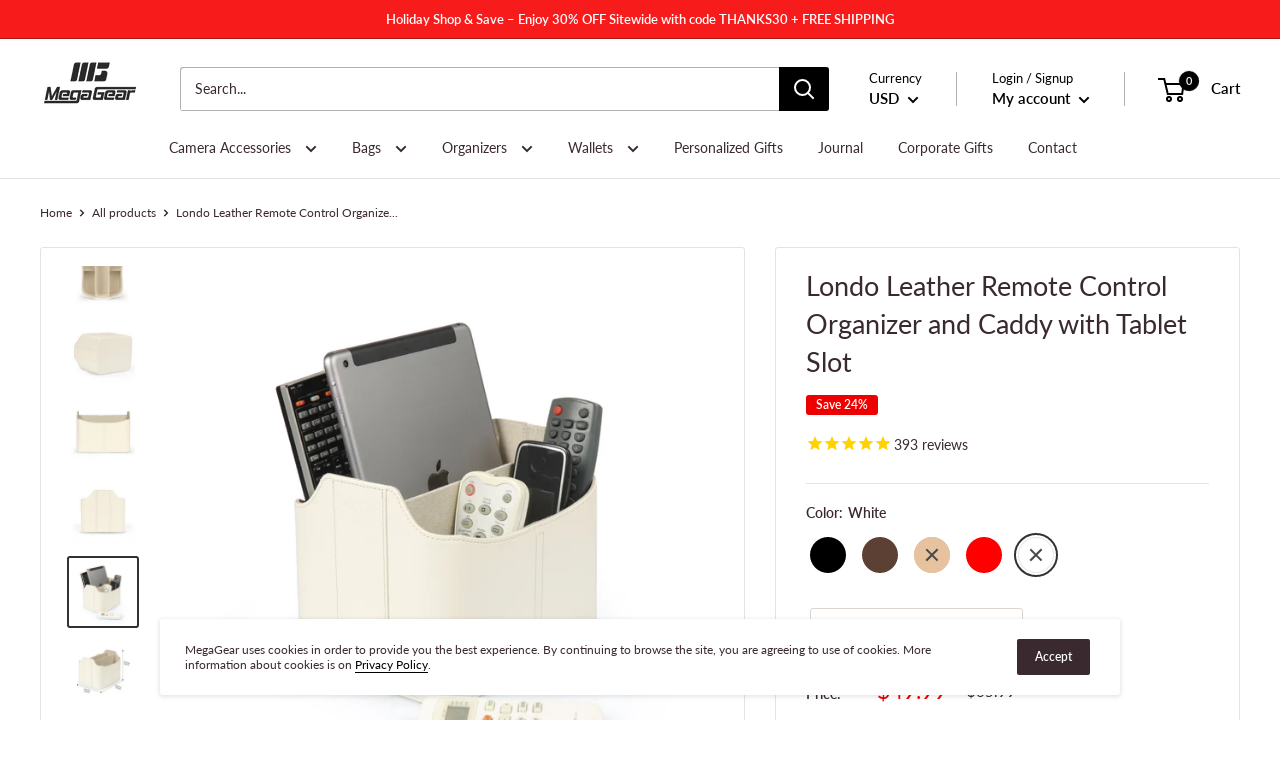

--- FILE ---
content_type: text/html; charset=utf-8
request_url: https://www.megagear.com/products/londo-leather-remote-control-organizer-and-caddy-with-tablet-slot?variant=31850113728591
body_size: 51824
content:
<!doctype html>

<html class="no-js" lang="en">
  <head>
  
    <meta charset="utf-8"> 
    <meta http-equiv="X-UA-Compatible" content="IE=edge,chrome=1">
    <meta name="viewport" content="width=device-width, initial-scale=1.0, height=device-height, minimum-scale=1.0, maximum-scale=1.0">
    <meta name="theme-color" content="#333232">
    <meta name="msvalidate.01" content="034397DB1F154A5425F0F183FE58122A" /> 
    <meta name="yandex-verification" content="322a290a09ba45a3" /> 
    <meta name="p:domain_verify" content="4e82ddfb920c3901a11ffeb4c051b869"/>
    
<title>Londo Leather Remote Control Organizer and Caddy &ndash; MegaGear Store
</title><meta name="description" content="Londo Leather Remote Control Organizer and Caddy with Tablet Slot The Londo Remote Control Organizer is designed and crafted with the purpose of producing a functional product and a convenient and modern accessory that one can rely on."><link rel="canonical" href="https://www.megagear.com/products/londo-leather-remote-control-organizer-and-caddy-with-tablet-slot"><link rel="shortcut icon" href="//www.megagear.com/cdn/shop/files/MegaGear_Logo_48x48.png?v=1613687985" type="image/png"><link rel="preload" as="style" href="//www.megagear.com/cdn/shop/t/31/assets/theme.scss.css?v=8749055749901848021763669827">

    <meta property="og:type" content="product">
  <meta property="og:title" content="Londo Leather Remote Control Organizer and Caddy with Tablet Slot"><meta property="og:image" content="http://www.megagear.com/cdn/shop/files/B0793RD5NH.PT07_1024x.jpg?v=1747804598">
    <meta property="og:image:secure_url" content="https://www.megagear.com/cdn/shop/files/B0793RD5NH.PT07_1024x.jpg?v=1747804598"><meta property="og:image" content="http://www.megagear.com/cdn/shop/products/LondoLeatherRemoteControlOrganizerandCaddywithTabletSlotbrown_1024x.jpg?v=1747804598">
    <meta property="og:image:secure_url" content="https://www.megagear.com/cdn/shop/products/LondoLeatherRemoteControlOrganizerandCaddywithTabletSlotbrown_1024x.jpg?v=1747804598"><meta property="og:image" content="http://www.megagear.com/cdn/shop/products/LondoLeatherRemoteControlOrganizerandCaddywithTabletSlotred2_1024x.jpg?v=1747804598">
    <meta property="og:image:secure_url" content="https://www.megagear.com/cdn/shop/products/LondoLeatherRemoteControlOrganizerandCaddywithTabletSlotred2_1024x.jpg?v=1747804598"><meta property="product:price:amount" content="49.99">
  <meta property="product:price:currency" content="USD"><meta property="og:description" content="Londo Leather Remote Control Organizer and Caddy with Tablet Slot The Londo Remote Control Organizer is designed and crafted with the purpose of producing a functional product and a convenient and modern accessory that one can rely on."><meta property="og:url" content="https://www.megagear.com/products/londo-leather-remote-control-organizer-and-caddy-with-tablet-slot">
<meta property="og:site_name" content="MegaGear Store"><meta name="twitter:card" content="summary"><meta name="twitter:title" content="Londo Leather Remote Control Organizer and Caddy with Tablet Slot">
  <meta name="twitter:description" content="Londo Leather Remote Control Organizer and Caddy with Tablet Slot The Londo Remote Control Organizer is designed and crafted with the purpose of producing a functional product and a convenient and modern accessory that one can rely on. The Londo Remote Control Organizer comes with 4 remote control pockets and a central wide pocket to keep tablets and other larger electronic devices. It also functions as a multipurpose caddy to store all sorts of electronic devices and tools as long as their dimensions fit. Product Details: High Quality PU Leather Dimensions: 205 x 155 x 155 mm 4 Pockets: 100 x 50 x 50 mm 1 Pocket: 205 x 50 x 50 mm HIGH QUALITY – The Londo Remote Control Organizer is crafted with high quality PU leather attached with fine and durable stitching, giving it a sleek look and">
  <meta name="twitter:image" content="https://www.megagear.com/cdn/shop/files/B0793RD5NH.PT07_600x600_crop_center.jpg?v=1747804598">
<link rel="preconnect" href="//fonts.shopifycdn.com">
    <link rel="dns-prefetch" href="//productreviews.shopifycdn.com">
    <link rel="dns-prefetch" href="//maps.googleapis.com">
    <link rel="dns-prefetch" href="//maps.gstatic.com">

    <script>window.performance && window.performance.mark && window.performance.mark('shopify.content_for_header.start');</script><meta name="google-site-verification" content="mUIdL9zQkCFpyIjlA9Kb99veYQ-Qvm3wOmL1Z69Lj6k">
<meta id="shopify-digital-wallet" name="shopify-digital-wallet" content="/5583208518/digital_wallets/dialog">
<meta name="shopify-checkout-api-token" content="9d4c68b316f285cafd1300004a9f46d8">
<meta id="in-context-paypal-metadata" data-shop-id="5583208518" data-venmo-supported="true" data-environment="production" data-locale="en_US" data-paypal-v4="true" data-currency="USD">
<link rel="alternate" type="application/json+oembed" href="https://www.megagear.com/products/londo-leather-remote-control-organizer-and-caddy-with-tablet-slot.oembed">
<script async="async" src="/checkouts/internal/preloads.js?locale=en-US"></script>
<link rel="preconnect" href="https://shop.app" crossorigin="anonymous">
<script async="async" src="https://shop.app/checkouts/internal/preloads.js?locale=en-US&shop_id=5583208518" crossorigin="anonymous"></script>
<script id="shopify-features" type="application/json">{"accessToken":"9d4c68b316f285cafd1300004a9f46d8","betas":["rich-media-storefront-analytics"],"domain":"www.megagear.com","predictiveSearch":true,"shopId":5583208518,"locale":"en"}</script>
<script>var Shopify = Shopify || {};
Shopify.shop = "megagear-store.myshopify.com";
Shopify.locale = "en";
Shopify.currency = {"active":"USD","rate":"1.0"};
Shopify.country = "US";
Shopify.theme = {"name":"MegaGear with Installments message","id":131279552766,"schema_name":"Warehouse","schema_version":"1.6.5","theme_store_id":871,"role":"main"};
Shopify.theme.handle = "null";
Shopify.theme.style = {"id":null,"handle":null};
Shopify.cdnHost = "www.megagear.com/cdn";
Shopify.routes = Shopify.routes || {};
Shopify.routes.root = "/";</script>
<script type="module">!function(o){(o.Shopify=o.Shopify||{}).modules=!0}(window);</script>
<script>!function(o){function n(){var o=[];function n(){o.push(Array.prototype.slice.apply(arguments))}return n.q=o,n}var t=o.Shopify=o.Shopify||{};t.loadFeatures=n(),t.autoloadFeatures=n()}(window);</script>
<script>
  window.ShopifyPay = window.ShopifyPay || {};
  window.ShopifyPay.apiHost = "shop.app\/pay";
  window.ShopifyPay.redirectState = null;
</script>
<script id="shop-js-analytics" type="application/json">{"pageType":"product"}</script>
<script defer="defer" async type="module" src="//www.megagear.com/cdn/shopifycloud/shop-js/modules/v2/client.init-shop-cart-sync_D0dqhulL.en.esm.js"></script>
<script defer="defer" async type="module" src="//www.megagear.com/cdn/shopifycloud/shop-js/modules/v2/chunk.common_CpVO7qML.esm.js"></script>
<script type="module">
  await import("//www.megagear.com/cdn/shopifycloud/shop-js/modules/v2/client.init-shop-cart-sync_D0dqhulL.en.esm.js");
await import("//www.megagear.com/cdn/shopifycloud/shop-js/modules/v2/chunk.common_CpVO7qML.esm.js");

  window.Shopify.SignInWithShop?.initShopCartSync?.({"fedCMEnabled":true,"windoidEnabled":true});

</script>
<script defer="defer" async type="module" src="//www.megagear.com/cdn/shopifycloud/shop-js/modules/v2/client.payment-terms_BmrqWn8r.en.esm.js"></script>
<script defer="defer" async type="module" src="//www.megagear.com/cdn/shopifycloud/shop-js/modules/v2/chunk.common_CpVO7qML.esm.js"></script>
<script defer="defer" async type="module" src="//www.megagear.com/cdn/shopifycloud/shop-js/modules/v2/chunk.modal_DKF6x0Jh.esm.js"></script>
<script type="module">
  await import("//www.megagear.com/cdn/shopifycloud/shop-js/modules/v2/client.payment-terms_BmrqWn8r.en.esm.js");
await import("//www.megagear.com/cdn/shopifycloud/shop-js/modules/v2/chunk.common_CpVO7qML.esm.js");
await import("//www.megagear.com/cdn/shopifycloud/shop-js/modules/v2/chunk.modal_DKF6x0Jh.esm.js");

  
</script>
<script>
  window.Shopify = window.Shopify || {};
  if (!window.Shopify.featureAssets) window.Shopify.featureAssets = {};
  window.Shopify.featureAssets['shop-js'] = {"shop-cart-sync":["modules/v2/client.shop-cart-sync_D9bwt38V.en.esm.js","modules/v2/chunk.common_CpVO7qML.esm.js"],"init-fed-cm":["modules/v2/client.init-fed-cm_BJ8NPuHe.en.esm.js","modules/v2/chunk.common_CpVO7qML.esm.js"],"init-shop-email-lookup-coordinator":["modules/v2/client.init-shop-email-lookup-coordinator_pVrP2-kG.en.esm.js","modules/v2/chunk.common_CpVO7qML.esm.js"],"shop-cash-offers":["modules/v2/client.shop-cash-offers_CNh7FWN-.en.esm.js","modules/v2/chunk.common_CpVO7qML.esm.js","modules/v2/chunk.modal_DKF6x0Jh.esm.js"],"init-shop-cart-sync":["modules/v2/client.init-shop-cart-sync_D0dqhulL.en.esm.js","modules/v2/chunk.common_CpVO7qML.esm.js"],"init-windoid":["modules/v2/client.init-windoid_DaoAelzT.en.esm.js","modules/v2/chunk.common_CpVO7qML.esm.js"],"shop-toast-manager":["modules/v2/client.shop-toast-manager_1DND8Tac.en.esm.js","modules/v2/chunk.common_CpVO7qML.esm.js"],"pay-button":["modules/v2/client.pay-button_CFeQi1r6.en.esm.js","modules/v2/chunk.common_CpVO7qML.esm.js"],"shop-button":["modules/v2/client.shop-button_Ca94MDdQ.en.esm.js","modules/v2/chunk.common_CpVO7qML.esm.js"],"shop-login-button":["modules/v2/client.shop-login-button_DPYNfp1Z.en.esm.js","modules/v2/chunk.common_CpVO7qML.esm.js","modules/v2/chunk.modal_DKF6x0Jh.esm.js"],"avatar":["modules/v2/client.avatar_BTnouDA3.en.esm.js"],"shop-follow-button":["modules/v2/client.shop-follow-button_BMKh4nJE.en.esm.js","modules/v2/chunk.common_CpVO7qML.esm.js","modules/v2/chunk.modal_DKF6x0Jh.esm.js"],"init-customer-accounts-sign-up":["modules/v2/client.init-customer-accounts-sign-up_CJXi5kRN.en.esm.js","modules/v2/client.shop-login-button_DPYNfp1Z.en.esm.js","modules/v2/chunk.common_CpVO7qML.esm.js","modules/v2/chunk.modal_DKF6x0Jh.esm.js"],"init-shop-for-new-customer-accounts":["modules/v2/client.init-shop-for-new-customer-accounts_BoBxkgWu.en.esm.js","modules/v2/client.shop-login-button_DPYNfp1Z.en.esm.js","modules/v2/chunk.common_CpVO7qML.esm.js","modules/v2/chunk.modal_DKF6x0Jh.esm.js"],"init-customer-accounts":["modules/v2/client.init-customer-accounts_DCuDTzpR.en.esm.js","modules/v2/client.shop-login-button_DPYNfp1Z.en.esm.js","modules/v2/chunk.common_CpVO7qML.esm.js","modules/v2/chunk.modal_DKF6x0Jh.esm.js"],"checkout-modal":["modules/v2/client.checkout-modal_U_3e4VxF.en.esm.js","modules/v2/chunk.common_CpVO7qML.esm.js","modules/v2/chunk.modal_DKF6x0Jh.esm.js"],"lead-capture":["modules/v2/client.lead-capture_DEgn0Z8u.en.esm.js","modules/v2/chunk.common_CpVO7qML.esm.js","modules/v2/chunk.modal_DKF6x0Jh.esm.js"],"shop-login":["modules/v2/client.shop-login_CoM5QKZ_.en.esm.js","modules/v2/chunk.common_CpVO7qML.esm.js","modules/v2/chunk.modal_DKF6x0Jh.esm.js"],"payment-terms":["modules/v2/client.payment-terms_BmrqWn8r.en.esm.js","modules/v2/chunk.common_CpVO7qML.esm.js","modules/v2/chunk.modal_DKF6x0Jh.esm.js"]};
</script>
<script>(function() {
  var isLoaded = false;
  function asyncLoad() {
    if (isLoaded) return;
    isLoaded = true;
    var urls = ["https:\/\/cdn.hextom.com\/js\/eventpromotionbar.js?shop=megagear-store.myshopify.com"];
    for (var i = 0; i < urls.length; i++) {
      var s = document.createElement('script');
      s.type = 'text/javascript';
      s.async = true;
      s.src = urls[i];
      var x = document.getElementsByTagName('script')[0];
      x.parentNode.insertBefore(s, x);
    }
  };
  if(window.attachEvent) {
    window.attachEvent('onload', asyncLoad);
  } else {
    window.addEventListener('load', asyncLoad, false);
  }
})();</script>
<script id="__st">var __st={"a":5583208518,"offset":-28800,"reqid":"da8cce2a-e8af-4fdf-804f-6cd065da4b6b-1764869258","pageurl":"www.megagear.com\/products\/londo-leather-remote-control-organizer-and-caddy-with-tablet-slot?variant=31850113728591","u":"b82a53467d6e","p":"product","rtyp":"product","rid":4491800510543};</script>
<script>window.ShopifyPaypalV4VisibilityTracking = true;</script>
<script id="captcha-bootstrap">!function(){'use strict';const t='contact',e='account',n='new_comment',o=[[t,t],['blogs',n],['comments',n],[t,'customer']],c=[[e,'customer_login'],[e,'guest_login'],[e,'recover_customer_password'],[e,'create_customer']],r=t=>t.map((([t,e])=>`form[action*='/${t}']:not([data-nocaptcha='true']) input[name='form_type'][value='${e}']`)).join(','),a=t=>()=>t?[...document.querySelectorAll(t)].map((t=>t.form)):[];function s(){const t=[...o],e=r(t);return a(e)}const i='password',u='form_key',d=['recaptcha-v3-token','g-recaptcha-response','h-captcha-response',i],f=()=>{try{return window.sessionStorage}catch{return}},m='__shopify_v',_=t=>t.elements[u];function p(t,e,n=!1){try{const o=window.sessionStorage,c=JSON.parse(o.getItem(e)),{data:r}=function(t){const{data:e,action:n}=t;return t[m]||n?{data:e,action:n}:{data:t,action:n}}(c);for(const[e,n]of Object.entries(r))t.elements[e]&&(t.elements[e].value=n);n&&o.removeItem(e)}catch(o){console.error('form repopulation failed',{error:o})}}const l='form_type',E='cptcha';function T(t){t.dataset[E]=!0}const w=window,h=w.document,L='Shopify',v='ce_forms',y='captcha';let A=!1;((t,e)=>{const n=(g='f06e6c50-85a8-45c8-87d0-21a2b65856fe',I='https://cdn.shopify.com/shopifycloud/storefront-forms-hcaptcha/ce_storefront_forms_captcha_hcaptcha.v1.5.2.iife.js',D={infoText:'Protected by hCaptcha',privacyText:'Privacy',termsText:'Terms'},(t,e,n)=>{const o=w[L][v],c=o.bindForm;if(c)return c(t,g,e,D).then(n);var r;o.q.push([[t,g,e,D],n]),r=I,A||(h.body.append(Object.assign(h.createElement('script'),{id:'captcha-provider',async:!0,src:r})),A=!0)});var g,I,D;w[L]=w[L]||{},w[L][v]=w[L][v]||{},w[L][v].q=[],w[L][y]=w[L][y]||{},w[L][y].protect=function(t,e){n(t,void 0,e),T(t)},Object.freeze(w[L][y]),function(t,e,n,w,h,L){const[v,y,A,g]=function(t,e,n){const i=e?o:[],u=t?c:[],d=[...i,...u],f=r(d),m=r(i),_=r(d.filter((([t,e])=>n.includes(e))));return[a(f),a(m),a(_),s()]}(w,h,L),I=t=>{const e=t.target;return e instanceof HTMLFormElement?e:e&&e.form},D=t=>v().includes(t);t.addEventListener('submit',(t=>{const e=I(t);if(!e)return;const n=D(e)&&!e.dataset.hcaptchaBound&&!e.dataset.recaptchaBound,o=_(e),c=g().includes(e)&&(!o||!o.value);(n||c)&&t.preventDefault(),c&&!n&&(function(t){try{if(!f())return;!function(t){const e=f();if(!e)return;const n=_(t);if(!n)return;const o=n.value;o&&e.removeItem(o)}(t);const e=Array.from(Array(32),(()=>Math.random().toString(36)[2])).join('');!function(t,e){_(t)||t.append(Object.assign(document.createElement('input'),{type:'hidden',name:u})),t.elements[u].value=e}(t,e),function(t,e){const n=f();if(!n)return;const o=[...t.querySelectorAll(`input[type='${i}']`)].map((({name:t})=>t)),c=[...d,...o],r={};for(const[a,s]of new FormData(t).entries())c.includes(a)||(r[a]=s);n.setItem(e,JSON.stringify({[m]:1,action:t.action,data:r}))}(t,e)}catch(e){console.error('failed to persist form',e)}}(e),e.submit())}));const S=(t,e)=>{t&&!t.dataset[E]&&(n(t,e.some((e=>e===t))),T(t))};for(const o of['focusin','change'])t.addEventListener(o,(t=>{const e=I(t);D(e)&&S(e,y())}));const B=e.get('form_key'),M=e.get(l),P=B&&M;t.addEventListener('DOMContentLoaded',(()=>{const t=y();if(P)for(const e of t)e.elements[l].value===M&&p(e,B);[...new Set([...A(),...v().filter((t=>'true'===t.dataset.shopifyCaptcha))])].forEach((e=>S(e,t)))}))}(h,new URLSearchParams(w.location.search),n,t,e,['guest_login'])})(!0,!0)}();</script>
<script integrity="sha256-52AcMU7V7pcBOXWImdc/TAGTFKeNjmkeM1Pvks/DTgc=" data-source-attribution="shopify.loadfeatures" defer="defer" src="//www.megagear.com/cdn/shopifycloud/storefront/assets/storefront/load_feature-81c60534.js" crossorigin="anonymous"></script>
<script crossorigin="anonymous" defer="defer" src="//www.megagear.com/cdn/shopifycloud/storefront/assets/shopify_pay/storefront-65b4c6d7.js?v=20250812"></script>
<script data-source-attribution="shopify.dynamic_checkout.dynamic.init">var Shopify=Shopify||{};Shopify.PaymentButton=Shopify.PaymentButton||{isStorefrontPortableWallets:!0,init:function(){window.Shopify.PaymentButton.init=function(){};var t=document.createElement("script");t.src="https://www.megagear.com/cdn/shopifycloud/portable-wallets/latest/portable-wallets.en.js",t.type="module",document.head.appendChild(t)}};
</script>
<script data-source-attribution="shopify.dynamic_checkout.buyer_consent">
  function portableWalletsHideBuyerConsent(e){var t=document.getElementById("shopify-buyer-consent"),n=document.getElementById("shopify-subscription-policy-button");t&&n&&(t.classList.add("hidden"),t.setAttribute("aria-hidden","true"),n.removeEventListener("click",e))}function portableWalletsShowBuyerConsent(e){var t=document.getElementById("shopify-buyer-consent"),n=document.getElementById("shopify-subscription-policy-button");t&&n&&(t.classList.remove("hidden"),t.removeAttribute("aria-hidden"),n.addEventListener("click",e))}window.Shopify?.PaymentButton&&(window.Shopify.PaymentButton.hideBuyerConsent=portableWalletsHideBuyerConsent,window.Shopify.PaymentButton.showBuyerConsent=portableWalletsShowBuyerConsent);
</script>
<script>
  function portableWalletsCleanup(e){e&&e.src&&console.error("Failed to load portable wallets script "+e.src);var t=document.querySelectorAll("shopify-accelerated-checkout .shopify-payment-button__skeleton, shopify-accelerated-checkout-cart .wallet-cart-button__skeleton"),e=document.getElementById("shopify-buyer-consent");for(let e=0;e<t.length;e++)t[e].remove();e&&e.remove()}function portableWalletsNotLoadedAsModule(e){e instanceof ErrorEvent&&"string"==typeof e.message&&e.message.includes("import.meta")&&"string"==typeof e.filename&&e.filename.includes("portable-wallets")&&(window.removeEventListener("error",portableWalletsNotLoadedAsModule),window.Shopify.PaymentButton.failedToLoad=e,"loading"===document.readyState?document.addEventListener("DOMContentLoaded",window.Shopify.PaymentButton.init):window.Shopify.PaymentButton.init())}window.addEventListener("error",portableWalletsNotLoadedAsModule);
</script>

<script type="module" src="https://www.megagear.com/cdn/shopifycloud/portable-wallets/latest/portable-wallets.en.js" onError="portableWalletsCleanup(this)" crossorigin="anonymous"></script>
<script nomodule>
  document.addEventListener("DOMContentLoaded", portableWalletsCleanup);
</script>

<script id='scb4127' type='text/javascript' async='' src='https://www.megagear.com/cdn/shopifycloud/privacy-banner/storefront-banner.js'></script><link id="shopify-accelerated-checkout-styles" rel="stylesheet" media="screen" href="https://www.megagear.com/cdn/shopifycloud/portable-wallets/latest/accelerated-checkout-backwards-compat.css" crossorigin="anonymous">
<style id="shopify-accelerated-checkout-cart">
        #shopify-buyer-consent {
  margin-top: 1em;
  display: inline-block;
  width: 100%;
}

#shopify-buyer-consent.hidden {
  display: none;
}

#shopify-subscription-policy-button {
  background: none;
  border: none;
  padding: 0;
  text-decoration: underline;
  font-size: inherit;
  cursor: pointer;
}

#shopify-subscription-policy-button::before {
  box-shadow: none;
}

      </style>

<script>window.performance && window.performance.mark && window.performance.mark('shopify.content_for_header.end');</script>

    

    <script>
      // This allows to expose several variables to the global scope, to be used in scripts
      window.theme = {
        template: "product",
        localeRootUrl: '',
        shopCurrency: "USD",
        cartCount: 0,
        customerId: null,
        moneyFormat: "\u003cspan class=money\u003e${{amount}}\u003c\/span\u003e",
        moneyWithCurrencyFormat: "\u003cspan class=money\u003e${{amount}} USD\u003c\/span\u003e",
        useNativeMultiCurrency: true,
        currencyConversionEnabled: false,
        currencyConversionMoneyFormat: "money_format",
        currencyConversionRoundAmounts: true,
        showDiscount: true,
        discountMode: "percentage",
        searchMode: "product,article,page",
        cartType: "drawer"
      };

      window.languages = {
        collectionOnSaleLabel: "Save {{savings}}",
        productFormUnavailable: "Unavailable",
        productFormAddToCart: "Add to cart",
        productFormSoldOut: "Sold out",
        shippingEstimatorNoResults: "No shipping could be found for your address.",
        shippingEstimatorOneResult: "There is one shipping rate for your address:",
        shippingEstimatorMultipleResults: "There are {{count}} shipping rates for your address:",
        shippingEstimatorErrors: "There are some errors:"
      };

      window.lazySizesConfig = {
        loadHidden: false,
        hFac: 0.8,
        expFactor: 3,
        customMedia: {
          '--phone': '(max-width: 640px)',
          '--tablet': '(min-width: 641px) and (max-width: 1023px)',
          '--lap': '(min-width: 1024px)'
        }
      };

      document.documentElement.className = document.documentElement.className.replace('no-js', 'js');
    </script>

    <script src="//www.megagear.com/cdn/shop/t/31/assets/lazysizes.min.js?v=38423348123636194381646756068" async></script>

    
      <script src="//cdn.shopify.com/s/javascripts/currencies.js" defer></script>
    
<script src="//polyfill-fastly.net/v3/polyfill.min.js?unknown=polyfill&features=fetch,Element.prototype.closest,Element.prototype.matches,Element.prototype.remove,Element.prototype.classList,Array.prototype.includes,Array.prototype.fill,String.prototype.includes,String.prototype.padStart,Object.assign,CustomEvent,Intl,URL,DOMTokenList,IntersectionObserver,IntersectionObserverEntry" defer></script>
    <script src="//www.megagear.com/cdn/shop/t/31/assets/libs.min.js?v=36629197183099365621646756072" defer></script>
    <script src="//www.megagear.com/cdn/shop/t/31/assets/theme.min.js?v=156387923471490112951646756175" defer></script>
    <script src="//www.megagear.com/cdn/shop/t/31/assets/custom.js?v=179302069346040794431648680830" defer></script>

    <link rel="stylesheet" href="//www.megagear.com/cdn/shop/t/31/assets/theme.scss.css?v=8749055749901848021763669827">
    

    
    <script>
    
    
    
    
    var gsf_conversion_data = {page_type : 'product', event : 'view_item', data : {product_data : [{variant_id : 31850113728591, product_id : 4491800510543, name : "Londo Leather Remote Control Organizer and Caddy with Tablet Slot", price : "49.99", currency : "USD", sku : "Remote-Organizer-White", brand : "Londo", variant : "White", category : "Home and Office Accessories - Organizers - Remote Control Holders"}], total_price : "49.99", shop_currency : "USD"}};
    
</script>
 
<!-- "snippets/pagefly-header.liquid" was not rendered, the associated app was uninstalled -->
 <link href="https://monorail-edge.shopifysvc.com" rel="dns-prefetch">
<script>(function(){if ("sendBeacon" in navigator && "performance" in window) {try {var session_token_from_headers = performance.getEntriesByType('navigation')[0].serverTiming.find(x => x.name == '_s').description;} catch {var session_token_from_headers = undefined;}var session_cookie_matches = document.cookie.match(/_shopify_s=([^;]*)/);var session_token_from_cookie = session_cookie_matches && session_cookie_matches.length === 2 ? session_cookie_matches[1] : "";var session_token = session_token_from_headers || session_token_from_cookie || "";function handle_abandonment_event(e) {var entries = performance.getEntries().filter(function(entry) {return /monorail-edge.shopifysvc.com/.test(entry.name);});if (!window.abandonment_tracked && entries.length === 0) {window.abandonment_tracked = true;var currentMs = Date.now();var navigation_start = performance.timing.navigationStart;var payload = {shop_id: 5583208518,url: window.location.href,navigation_start,duration: currentMs - navigation_start,session_token,page_type: "product"};window.navigator.sendBeacon("https://monorail-edge.shopifysvc.com/v1/produce", JSON.stringify({schema_id: "online_store_buyer_site_abandonment/1.1",payload: payload,metadata: {event_created_at_ms: currentMs,event_sent_at_ms: currentMs}}));}}window.addEventListener('pagehide', handle_abandonment_event);}}());</script>
<script id="web-pixels-manager-setup">(function e(e,d,r,n,o){if(void 0===o&&(o={}),!Boolean(null===(a=null===(i=window.Shopify)||void 0===i?void 0:i.analytics)||void 0===a?void 0:a.replayQueue)){var i,a;window.Shopify=window.Shopify||{};var t=window.Shopify;t.analytics=t.analytics||{};var s=t.analytics;s.replayQueue=[],s.publish=function(e,d,r){return s.replayQueue.push([e,d,r]),!0};try{self.performance.mark("wpm:start")}catch(e){}var l=function(){var e={modern:/Edge?\/(1{2}[4-9]|1[2-9]\d|[2-9]\d{2}|\d{4,})\.\d+(\.\d+|)|Firefox\/(1{2}[4-9]|1[2-9]\d|[2-9]\d{2}|\d{4,})\.\d+(\.\d+|)|Chrom(ium|e)\/(9{2}|\d{3,})\.\d+(\.\d+|)|(Maci|X1{2}).+ Version\/(15\.\d+|(1[6-9]|[2-9]\d|\d{3,})\.\d+)([,.]\d+|)( \(\w+\)|)( Mobile\/\w+|) Safari\/|Chrome.+OPR\/(9{2}|\d{3,})\.\d+\.\d+|(CPU[ +]OS|iPhone[ +]OS|CPU[ +]iPhone|CPU IPhone OS|CPU iPad OS)[ +]+(15[._]\d+|(1[6-9]|[2-9]\d|\d{3,})[._]\d+)([._]\d+|)|Android:?[ /-](13[3-9]|1[4-9]\d|[2-9]\d{2}|\d{4,})(\.\d+|)(\.\d+|)|Android.+Firefox\/(13[5-9]|1[4-9]\d|[2-9]\d{2}|\d{4,})\.\d+(\.\d+|)|Android.+Chrom(ium|e)\/(13[3-9]|1[4-9]\d|[2-9]\d{2}|\d{4,})\.\d+(\.\d+|)|SamsungBrowser\/([2-9]\d|\d{3,})\.\d+/,legacy:/Edge?\/(1[6-9]|[2-9]\d|\d{3,})\.\d+(\.\d+|)|Firefox\/(5[4-9]|[6-9]\d|\d{3,})\.\d+(\.\d+|)|Chrom(ium|e)\/(5[1-9]|[6-9]\d|\d{3,})\.\d+(\.\d+|)([\d.]+$|.*Safari\/(?![\d.]+ Edge\/[\d.]+$))|(Maci|X1{2}).+ Version\/(10\.\d+|(1[1-9]|[2-9]\d|\d{3,})\.\d+)([,.]\d+|)( \(\w+\)|)( Mobile\/\w+|) Safari\/|Chrome.+OPR\/(3[89]|[4-9]\d|\d{3,})\.\d+\.\d+|(CPU[ +]OS|iPhone[ +]OS|CPU[ +]iPhone|CPU IPhone OS|CPU iPad OS)[ +]+(10[._]\d+|(1[1-9]|[2-9]\d|\d{3,})[._]\d+)([._]\d+|)|Android:?[ /-](13[3-9]|1[4-9]\d|[2-9]\d{2}|\d{4,})(\.\d+|)(\.\d+|)|Mobile Safari.+OPR\/([89]\d|\d{3,})\.\d+\.\d+|Android.+Firefox\/(13[5-9]|1[4-9]\d|[2-9]\d{2}|\d{4,})\.\d+(\.\d+|)|Android.+Chrom(ium|e)\/(13[3-9]|1[4-9]\d|[2-9]\d{2}|\d{4,})\.\d+(\.\d+|)|Android.+(UC? ?Browser|UCWEB|U3)[ /]?(15\.([5-9]|\d{2,})|(1[6-9]|[2-9]\d|\d{3,})\.\d+)\.\d+|SamsungBrowser\/(5\.\d+|([6-9]|\d{2,})\.\d+)|Android.+MQ{2}Browser\/(14(\.(9|\d{2,})|)|(1[5-9]|[2-9]\d|\d{3,})(\.\d+|))(\.\d+|)|K[Aa][Ii]OS\/(3\.\d+|([4-9]|\d{2,})\.\d+)(\.\d+|)/},d=e.modern,r=e.legacy,n=navigator.userAgent;return n.match(d)?"modern":n.match(r)?"legacy":"unknown"}(),u="modern"===l?"modern":"legacy",c=(null!=n?n:{modern:"",legacy:""})[u],f=function(e){return[e.baseUrl,"/wpm","/b",e.hashVersion,"modern"===e.buildTarget?"m":"l",".js"].join("")}({baseUrl:d,hashVersion:r,buildTarget:u}),m=function(e){var d=e.version,r=e.bundleTarget,n=e.surface,o=e.pageUrl,i=e.monorailEndpoint;return{emit:function(e){var a=e.status,t=e.errorMsg,s=(new Date).getTime(),l=JSON.stringify({metadata:{event_sent_at_ms:s},events:[{schema_id:"web_pixels_manager_load/3.1",payload:{version:d,bundle_target:r,page_url:o,status:a,surface:n,error_msg:t},metadata:{event_created_at_ms:s}}]});if(!i)return console&&console.warn&&console.warn("[Web Pixels Manager] No Monorail endpoint provided, skipping logging."),!1;try{return self.navigator.sendBeacon.bind(self.navigator)(i,l)}catch(e){}var u=new XMLHttpRequest;try{return u.open("POST",i,!0),u.setRequestHeader("Content-Type","text/plain"),u.send(l),!0}catch(e){return console&&console.warn&&console.warn("[Web Pixels Manager] Got an unhandled error while logging to Monorail."),!1}}}}({version:r,bundleTarget:l,surface:e.surface,pageUrl:self.location.href,monorailEndpoint:e.monorailEndpoint});try{o.browserTarget=l,function(e){var d=e.src,r=e.async,n=void 0===r||r,o=e.onload,i=e.onerror,a=e.sri,t=e.scriptDataAttributes,s=void 0===t?{}:t,l=document.createElement("script"),u=document.querySelector("head"),c=document.querySelector("body");if(l.async=n,l.src=d,a&&(l.integrity=a,l.crossOrigin="anonymous"),s)for(var f in s)if(Object.prototype.hasOwnProperty.call(s,f))try{l.dataset[f]=s[f]}catch(e){}if(o&&l.addEventListener("load",o),i&&l.addEventListener("error",i),u)u.appendChild(l);else{if(!c)throw new Error("Did not find a head or body element to append the script");c.appendChild(l)}}({src:f,async:!0,onload:function(){if(!function(){var e,d;return Boolean(null===(d=null===(e=window.Shopify)||void 0===e?void 0:e.analytics)||void 0===d?void 0:d.initialized)}()){var d=window.webPixelsManager.init(e)||void 0;if(d){var r=window.Shopify.analytics;r.replayQueue.forEach((function(e){var r=e[0],n=e[1],o=e[2];d.publishCustomEvent(r,n,o)})),r.replayQueue=[],r.publish=d.publishCustomEvent,r.visitor=d.visitor,r.initialized=!0}}},onerror:function(){return m.emit({status:"failed",errorMsg:"".concat(f," has failed to load")})},sri:function(e){var d=/^sha384-[A-Za-z0-9+/=]+$/;return"string"==typeof e&&d.test(e)}(c)?c:"",scriptDataAttributes:o}),m.emit({status:"loading"})}catch(e){m.emit({status:"failed",errorMsg:(null==e?void 0:e.message)||"Unknown error"})}}})({shopId: 5583208518,storefrontBaseUrl: "https://www.megagear.com",extensionsBaseUrl: "https://extensions.shopifycdn.com/cdn/shopifycloud/web-pixels-manager",monorailEndpoint: "https://monorail-edge.shopifysvc.com/unstable/produce_batch",surface: "storefront-renderer",enabledBetaFlags: ["2dca8a86"],webPixelsConfigList: [{"id":"427491582","configuration":"{\"config\":\"{\\\"pixel_id\\\":\\\"G-FJZ6WHTGCJ\\\",\\\"target_country\\\":\\\"US\\\",\\\"gtag_events\\\":[{\\\"type\\\":\\\"begin_checkout\\\",\\\"action_label\\\":[\\\"G-FJZ6WHTGCJ\\\",\\\"AW-864563602\\\/yq61CNqL3ZUBEJLjoJwD\\\"]},{\\\"type\\\":\\\"search\\\",\\\"action_label\\\":[\\\"G-FJZ6WHTGCJ\\\",\\\"AW-864563602\\\/SFYkCN2L3ZUBEJLjoJwD\\\"]},{\\\"type\\\":\\\"view_item\\\",\\\"action_label\\\":[\\\"G-FJZ6WHTGCJ\\\",\\\"AW-864563602\\\/ZPuICNSL3ZUBEJLjoJwD\\\",\\\"MC-N2QJV66E6T\\\"]},{\\\"type\\\":\\\"purchase\\\",\\\"action_label\\\":[\\\"G-FJZ6WHTGCJ\\\",\\\"AW-864563602\\\/Da1FCNGL3ZUBEJLjoJwD\\\",\\\"MC-N2QJV66E6T\\\"]},{\\\"type\\\":\\\"page_view\\\",\\\"action_label\\\":[\\\"G-FJZ6WHTGCJ\\\",\\\"AW-864563602\\\/Hl4jCM6L3ZUBEJLjoJwD\\\",\\\"MC-N2QJV66E6T\\\"]},{\\\"type\\\":\\\"add_payment_info\\\",\\\"action_label\\\":[\\\"G-FJZ6WHTGCJ\\\",\\\"AW-864563602\\\/vBsJCOCL3ZUBEJLjoJwD\\\"]},{\\\"type\\\":\\\"add_to_cart\\\",\\\"action_label\\\":[\\\"G-FJZ6WHTGCJ\\\",\\\"AW-864563602\\\/50HQCNeL3ZUBEJLjoJwD\\\"]}],\\\"enable_monitoring_mode\\\":false}\"}","eventPayloadVersion":"v1","runtimeContext":"OPEN","scriptVersion":"b2a88bafab3e21179ed38636efcd8a93","type":"APP","apiClientId":1780363,"privacyPurposes":[],"dataSharingAdjustments":{"protectedCustomerApprovalScopes":["read_customer_address","read_customer_email","read_customer_name","read_customer_personal_data","read_customer_phone"]}},{"id":"383189246","configuration":"{\"pixelCode\":\"CO7IQIBC77UD6RNHHRB0\"}","eventPayloadVersion":"v1","runtimeContext":"STRICT","scriptVersion":"22e92c2ad45662f435e4801458fb78cc","type":"APP","apiClientId":4383523,"privacyPurposes":["ANALYTICS","MARKETING","SALE_OF_DATA"],"dataSharingAdjustments":{"protectedCustomerApprovalScopes":["read_customer_address","read_customer_email","read_customer_name","read_customer_personal_data","read_customer_phone"]}},{"id":"195920126","configuration":"{\"pixel_id\":\"2057157674519396\",\"pixel_type\":\"facebook_pixel\",\"metaapp_system_user_token\":\"-\"}","eventPayloadVersion":"v1","runtimeContext":"OPEN","scriptVersion":"ca16bc87fe92b6042fbaa3acc2fbdaa6","type":"APP","apiClientId":2329312,"privacyPurposes":["ANALYTICS","MARKETING","SALE_OF_DATA"],"dataSharingAdjustments":{"protectedCustomerApprovalScopes":["read_customer_address","read_customer_email","read_customer_name","read_customer_personal_data","read_customer_phone"]}},{"id":"54001918","configuration":"{\"tagID\":\"2613109435964\"}","eventPayloadVersion":"v1","runtimeContext":"STRICT","scriptVersion":"18031546ee651571ed29edbe71a3550b","type":"APP","apiClientId":3009811,"privacyPurposes":["ANALYTICS","MARKETING","SALE_OF_DATA"],"dataSharingAdjustments":{"protectedCustomerApprovalScopes":["read_customer_address","read_customer_email","read_customer_name","read_customer_personal_data","read_customer_phone"]}},{"id":"shopify-app-pixel","configuration":"{}","eventPayloadVersion":"v1","runtimeContext":"STRICT","scriptVersion":"0450","apiClientId":"shopify-pixel","type":"APP","privacyPurposes":["ANALYTICS","MARKETING"]},{"id":"shopify-custom-pixel","eventPayloadVersion":"v1","runtimeContext":"LAX","scriptVersion":"0450","apiClientId":"shopify-pixel","type":"CUSTOM","privacyPurposes":["ANALYTICS","MARKETING"]}],isMerchantRequest: false,initData: {"shop":{"name":"MegaGear Store","paymentSettings":{"currencyCode":"USD"},"myshopifyDomain":"megagear-store.myshopify.com","countryCode":"US","storefrontUrl":"https:\/\/www.megagear.com"},"customer":null,"cart":null,"checkout":null,"productVariants":[{"price":{"amount":49.99,"currencyCode":"USD"},"product":{"title":"Londo Leather Remote Control Organizer and Caddy with Tablet Slot","vendor":"Londo","id":"4491800510543","untranslatedTitle":"Londo Leather Remote Control Organizer and Caddy with Tablet Slot","url":"\/products\/londo-leather-remote-control-organizer-and-caddy-with-tablet-slot","type":"Home and Office Accessories - Organizers - Remote Control Holders"},"id":"31850113597519","image":{"src":"\/\/www.megagear.com\/cdn\/shop\/files\/B0793RD5NH.PT07.jpg?v=1747804598"},"sku":"Remote-Organizer-Black","title":"Black","untranslatedTitle":"Black"},{"price":{"amount":49.99,"currencyCode":"USD"},"product":{"title":"Londo Leather Remote Control Organizer and Caddy with Tablet Slot","vendor":"Londo","id":"4491800510543","untranslatedTitle":"Londo Leather Remote Control Organizer and Caddy with Tablet Slot","url":"\/products\/londo-leather-remote-control-organizer-and-caddy-with-tablet-slot","type":"Home and Office Accessories - Organizers - Remote Control Holders"},"id":"31850113630287","image":{"src":"\/\/www.megagear.com\/cdn\/shop\/files\/B0793Q78Z2.PT07_bcf62a8f-81ed-48ed-a735-51980b195a84.jpg?v=1747804601"},"sku":"Remote-Organizer-D.Brown","title":"Dark Brown","untranslatedTitle":"Dark Brown"},{"price":{"amount":49.99,"currencyCode":"USD"},"product":{"title":"Londo Leather Remote Control Organizer and Caddy with Tablet Slot","vendor":"Londo","id":"4491800510543","untranslatedTitle":"Londo Leather Remote Control Organizer and Caddy with Tablet Slot","url":"\/products\/londo-leather-remote-control-organizer-and-caddy-with-tablet-slot","type":"Home and Office Accessories - Organizers - Remote Control Holders"},"id":"31850113663055","image":{"src":"\/\/www.megagear.com\/cdn\/shop\/products\/LondoLeatherRemoteControlOrganizerandCaddywithTabletSlotbrown.jpg?v=1747804598"},"sku":"Remote-Organizer-L.Brown","title":"Light Brown","untranslatedTitle":"Light Brown"},{"price":{"amount":49.99,"currencyCode":"USD"},"product":{"title":"Londo Leather Remote Control Organizer and Caddy with Tablet Slot","vendor":"Londo","id":"4491800510543","untranslatedTitle":"Londo Leather Remote Control Organizer and Caddy with Tablet Slot","url":"\/products\/londo-leather-remote-control-organizer-and-caddy-with-tablet-slot","type":"Home and Office Accessories - Organizers - Remote Control Holders"},"id":"31850113695823","image":{"src":"\/\/www.megagear.com\/cdn\/shop\/products\/LondoLeatherRemoteControlOrganizerandCaddywithTabletSlotred2.jpg?v=1747804598"},"sku":"Remote-Organizer-Red","title":"Red","untranslatedTitle":"Red"},{"price":{"amount":49.99,"currencyCode":"USD"},"product":{"title":"Londo Leather Remote Control Organizer and Caddy with Tablet Slot","vendor":"Londo","id":"4491800510543","untranslatedTitle":"Londo Leather Remote Control Organizer and Caddy with Tablet Slot","url":"\/products\/londo-leather-remote-control-organizer-and-caddy-with-tablet-slot","type":"Home and Office Accessories - Organizers - Remote Control Holders"},"id":"31850113728591","image":{"src":"\/\/www.megagear.com\/cdn\/shop\/files\/B0793QM24T.PT07_1447ec63-cd5a-4594-a62a-354ef607bd3f.jpg?v=1747804604"},"sku":"Remote-Organizer-White","title":"White","untranslatedTitle":"White"}],"purchasingCompany":null},},"https://www.megagear.com/cdn","ae1676cfwd2530674p4253c800m34e853cb",{"modern":"","legacy":""},{"shopId":"5583208518","storefrontBaseUrl":"https:\/\/www.megagear.com","extensionBaseUrl":"https:\/\/extensions.shopifycdn.com\/cdn\/shopifycloud\/web-pixels-manager","surface":"storefront-renderer","enabledBetaFlags":"[\"2dca8a86\"]","isMerchantRequest":"false","hashVersion":"ae1676cfwd2530674p4253c800m34e853cb","publish":"custom","events":"[[\"page_viewed\",{}],[\"product_viewed\",{\"productVariant\":{\"price\":{\"amount\":49.99,\"currencyCode\":\"USD\"},\"product\":{\"title\":\"Londo Leather Remote Control Organizer and Caddy with Tablet Slot\",\"vendor\":\"Londo\",\"id\":\"4491800510543\",\"untranslatedTitle\":\"Londo Leather Remote Control Organizer and Caddy with Tablet Slot\",\"url\":\"\/products\/londo-leather-remote-control-organizer-and-caddy-with-tablet-slot\",\"type\":\"Home and Office Accessories - Organizers - Remote Control Holders\"},\"id\":\"31850113728591\",\"image\":{\"src\":\"\/\/www.megagear.com\/cdn\/shop\/files\/B0793QM24T.PT07_1447ec63-cd5a-4594-a62a-354ef607bd3f.jpg?v=1747804604\"},\"sku\":\"Remote-Organizer-White\",\"title\":\"White\",\"untranslatedTitle\":\"White\"}}]]"});</script><script>
  window.ShopifyAnalytics = window.ShopifyAnalytics || {};
  window.ShopifyAnalytics.meta = window.ShopifyAnalytics.meta || {};
  window.ShopifyAnalytics.meta.currency = 'USD';
  var meta = {"product":{"id":4491800510543,"gid":"gid:\/\/shopify\/Product\/4491800510543","vendor":"Londo","type":"Home and Office Accessories - Organizers - Remote Control Holders","variants":[{"id":31850113597519,"price":4999,"name":"Londo Leather Remote Control Organizer and Caddy with Tablet Slot - Black","public_title":"Black","sku":"Remote-Organizer-Black"},{"id":31850113630287,"price":4999,"name":"Londo Leather Remote Control Organizer and Caddy with Tablet Slot - Dark Brown","public_title":"Dark Brown","sku":"Remote-Organizer-D.Brown"},{"id":31850113663055,"price":4999,"name":"Londo Leather Remote Control Organizer and Caddy with Tablet Slot - Light Brown","public_title":"Light Brown","sku":"Remote-Organizer-L.Brown"},{"id":31850113695823,"price":4999,"name":"Londo Leather Remote Control Organizer and Caddy with Tablet Slot - Red","public_title":"Red","sku":"Remote-Organizer-Red"},{"id":31850113728591,"price":4999,"name":"Londo Leather Remote Control Organizer and Caddy with Tablet Slot - White","public_title":"White","sku":"Remote-Organizer-White"}],"remote":false},"page":{"pageType":"product","resourceType":"product","resourceId":4491800510543}};
  for (var attr in meta) {
    window.ShopifyAnalytics.meta[attr] = meta[attr];
  }
</script>
<script class="analytics">
  (function () {
    var customDocumentWrite = function(content) {
      var jquery = null;

      if (window.jQuery) {
        jquery = window.jQuery;
      } else if (window.Checkout && window.Checkout.$) {
        jquery = window.Checkout.$;
      }

      if (jquery) {
        jquery('body').append(content);
      }
    };

    var hasLoggedConversion = function(token) {
      if (token) {
        return document.cookie.indexOf('loggedConversion=' + token) !== -1;
      }
      return false;
    }

    var setCookieIfConversion = function(token) {
      if (token) {
        var twoMonthsFromNow = new Date(Date.now());
        twoMonthsFromNow.setMonth(twoMonthsFromNow.getMonth() + 2);

        document.cookie = 'loggedConversion=' + token + '; expires=' + twoMonthsFromNow;
      }
    }

    var trekkie = window.ShopifyAnalytics.lib = window.trekkie = window.trekkie || [];
    if (trekkie.integrations) {
      return;
    }
    trekkie.methods = [
      'identify',
      'page',
      'ready',
      'track',
      'trackForm',
      'trackLink'
    ];
    trekkie.factory = function(method) {
      return function() {
        var args = Array.prototype.slice.call(arguments);
        args.unshift(method);
        trekkie.push(args);
        return trekkie;
      };
    };
    for (var i = 0; i < trekkie.methods.length; i++) {
      var key = trekkie.methods[i];
      trekkie[key] = trekkie.factory(key);
    }
    trekkie.load = function(config) {
      trekkie.config = config || {};
      trekkie.config.initialDocumentCookie = document.cookie;
      var first = document.getElementsByTagName('script')[0];
      var script = document.createElement('script');
      script.type = 'text/javascript';
      script.onerror = function(e) {
        var scriptFallback = document.createElement('script');
        scriptFallback.type = 'text/javascript';
        scriptFallback.onerror = function(error) {
                var Monorail = {
      produce: function produce(monorailDomain, schemaId, payload) {
        var currentMs = new Date().getTime();
        var event = {
          schema_id: schemaId,
          payload: payload,
          metadata: {
            event_created_at_ms: currentMs,
            event_sent_at_ms: currentMs
          }
        };
        return Monorail.sendRequest("https://" + monorailDomain + "/v1/produce", JSON.stringify(event));
      },
      sendRequest: function sendRequest(endpointUrl, payload) {
        // Try the sendBeacon API
        if (window && window.navigator && typeof window.navigator.sendBeacon === 'function' && typeof window.Blob === 'function' && !Monorail.isIos12()) {
          var blobData = new window.Blob([payload], {
            type: 'text/plain'
          });

          if (window.navigator.sendBeacon(endpointUrl, blobData)) {
            return true;
          } // sendBeacon was not successful

        } // XHR beacon

        var xhr = new XMLHttpRequest();

        try {
          xhr.open('POST', endpointUrl);
          xhr.setRequestHeader('Content-Type', 'text/plain');
          xhr.send(payload);
        } catch (e) {
          console.log(e);
        }

        return false;
      },
      isIos12: function isIos12() {
        return window.navigator.userAgent.lastIndexOf('iPhone; CPU iPhone OS 12_') !== -1 || window.navigator.userAgent.lastIndexOf('iPad; CPU OS 12_') !== -1;
      }
    };
    Monorail.produce('monorail-edge.shopifysvc.com',
      'trekkie_storefront_load_errors/1.1',
      {shop_id: 5583208518,
      theme_id: 131279552766,
      app_name: "storefront",
      context_url: window.location.href,
      source_url: "//www.megagear.com/cdn/s/trekkie.storefront.3c703df509f0f96f3237c9daa54e2777acf1a1dd.min.js"});

        };
        scriptFallback.async = true;
        scriptFallback.src = '//www.megagear.com/cdn/s/trekkie.storefront.3c703df509f0f96f3237c9daa54e2777acf1a1dd.min.js';
        first.parentNode.insertBefore(scriptFallback, first);
      };
      script.async = true;
      script.src = '//www.megagear.com/cdn/s/trekkie.storefront.3c703df509f0f96f3237c9daa54e2777acf1a1dd.min.js';
      first.parentNode.insertBefore(script, first);
    };
    trekkie.load(
      {"Trekkie":{"appName":"storefront","development":false,"defaultAttributes":{"shopId":5583208518,"isMerchantRequest":null,"themeId":131279552766,"themeCityHash":"7361996855503196704","contentLanguage":"en","currency":"USD","eventMetadataId":"27a17749-741f-48e9-9acf-fb5077163006"},"isServerSideCookieWritingEnabled":true,"monorailRegion":"shop_domain","enabledBetaFlags":["f0df213a"]},"Session Attribution":{},"S2S":{"facebookCapiEnabled":true,"source":"trekkie-storefront-renderer","apiClientId":580111}}
    );

    var loaded = false;
    trekkie.ready(function() {
      if (loaded) return;
      loaded = true;

      window.ShopifyAnalytics.lib = window.trekkie;

      var originalDocumentWrite = document.write;
      document.write = customDocumentWrite;
      try { window.ShopifyAnalytics.merchantGoogleAnalytics.call(this); } catch(error) {};
      document.write = originalDocumentWrite;

      window.ShopifyAnalytics.lib.page(null,{"pageType":"product","resourceType":"product","resourceId":4491800510543,"shopifyEmitted":true});

      var match = window.location.pathname.match(/checkouts\/(.+)\/(thank_you|post_purchase)/)
      var token = match? match[1]: undefined;
      if (!hasLoggedConversion(token)) {
        setCookieIfConversion(token);
        window.ShopifyAnalytics.lib.track("Viewed Product",{"currency":"USD","variantId":31850113728591,"productId":4491800510543,"productGid":"gid:\/\/shopify\/Product\/4491800510543","name":"Londo Leather Remote Control Organizer and Caddy with Tablet Slot - White","price":"49.99","sku":"Remote-Organizer-White","brand":"Londo","variant":"White","category":"Home and Office Accessories - Organizers - Remote Control Holders","nonInteraction":true,"remote":false},undefined,undefined,{"shopifyEmitted":true});
      window.ShopifyAnalytics.lib.track("monorail:\/\/trekkie_storefront_viewed_product\/1.1",{"currency":"USD","variantId":31850113728591,"productId":4491800510543,"productGid":"gid:\/\/shopify\/Product\/4491800510543","name":"Londo Leather Remote Control Organizer and Caddy with Tablet Slot - White","price":"49.99","sku":"Remote-Organizer-White","brand":"Londo","variant":"White","category":"Home and Office Accessories - Organizers - Remote Control Holders","nonInteraction":true,"remote":false,"referer":"https:\/\/www.megagear.com\/products\/londo-leather-remote-control-organizer-and-caddy-with-tablet-slot?variant=31850113728591"});
      }
    });


        var eventsListenerScript = document.createElement('script');
        eventsListenerScript.async = true;
        eventsListenerScript.src = "//www.megagear.com/cdn/shopifycloud/storefront/assets/shop_events_listener-3da45d37.js";
        document.getElementsByTagName('head')[0].appendChild(eventsListenerScript);

})();</script>
  <script>
  if (!window.ga || (window.ga && typeof window.ga !== 'function')) {
    window.ga = function ga() {
      (window.ga.q = window.ga.q || []).push(arguments);
      if (window.Shopify && window.Shopify.analytics && typeof window.Shopify.analytics.publish === 'function') {
        window.Shopify.analytics.publish("ga_stub_called", {}, {sendTo: "google_osp_migration"});
      }
      console.error("Shopify's Google Analytics stub called with:", Array.from(arguments), "\nSee https://help.shopify.com/manual/promoting-marketing/pixels/pixel-migration#google for more information.");
    };
    if (window.Shopify && window.Shopify.analytics && typeof window.Shopify.analytics.publish === 'function') {
      window.Shopify.analytics.publish("ga_stub_initialized", {}, {sendTo: "google_osp_migration"});
    }
  }
</script>
<script
  defer
  src="https://www.megagear.com/cdn/shopifycloud/perf-kit/shopify-perf-kit-2.1.2.min.js"
  data-application="storefront-renderer"
  data-shop-id="5583208518"
  data-render-region="gcp-us-central1"
  data-page-type="product"
  data-theme-instance-id="131279552766"
  data-theme-name="Warehouse"
  data-theme-version="1.6.5"
  data-monorail-region="shop_domain"
  data-resource-timing-sampling-rate="10"
  data-shs="true"
  data-shs-beacon="true"
  data-shs-export-with-fetch="true"
  data-shs-logs-sample-rate="1"
></script>
</head> 
  
  <body class="warehouse--v1  template-product">
    <!-- Google Tag Manager (noscript) -->
    <noscript><iframe src="https://www.googletagmanager.com/ns.html?id=GTM-M6LNNSK"
    height="0" width="0" style="display:none;visibility:hidden"></iframe></noscript>
    <!-- End Google Tag Manager (noscript) -->
    
    <span class="loading-bar"></span>

    <div id="shopify-section-announcement-bar" class="shopify-section"><section data-section-id="announcement-bar" data-section-type="announcement-bar" data-section-settings='{
    "showNewsletter": false
  }'><div class="announcement-bar">
      <div class="container">
        <div class="announcement-bar__inner"><a href="/pages/free-worldwide-shipping-delivery-in-days-for-most-countires" class="announcement-bar__content announcement-bar__content--center">Holiday Shop &amp; Save – Enjoy 30% OFF Sitewide with code THANKS30 + FREE SHIPPING</a></div>
      </div>
    </div>
  </section>

  <style>
    .announcement-bar {
      background: #f71b1b;
      color: #ffffff;
    }
  </style>

  <script>document.documentElement.style.removeProperty('--announcement-bar-button-width');document.documentElement.style.setProperty('--announcement-bar-height', document.getElementById('shopify-section-announcement-bar').clientHeight + 'px');
  </script></div>
<div id="shopify-section-popups" class="shopify-section"><div data-section-id="popups" data-section-type="popups"></div>

</div>
<div id="shopify-section-header" class="shopify-section"><section data-section-id="header" data-section-type="header" data-section-settings='{
  "navigationLayout": "inline",
  "desktopOpenTrigger": "hover",
  "useStickyHeader": true
}'>
  <header class="header header--inline " role="banner">
    <div class="container">
      <div class="header__inner"><div class="header__mobile-nav hidden-lap-and-up">
            <button class="header__mobile-nav-toggle icon-state touch-area" data-action="toggle-menu" aria-expanded="false" aria-haspopup="true" aria-controls="mobile-menu" aria-label="Open menu">
              <span class="icon-state__primary"><svg class="icon icon--hamburger-mobile" viewBox="0 0 20 16" role="presentation">
      <path d="M0 14h20v2H0v-2zM0 0h20v2H0V0zm0 7h20v2H0V7z" fill="currentColor" fill-rule="evenodd"></path>
    </svg></span>
              <span class="icon-state__secondary"><svg class="icon icon--close" viewBox="0 0 19 19" role="presentation">
      <path d="M9.1923882 8.39339828l7.7781745-7.7781746 1.4142136 1.41421357-7.7781746 7.77817459 7.7781746 7.77817456L16.9705627 19l-7.7781745-7.7781746L1.41421356 19 0 17.5857864l7.7781746-7.77817456L0 2.02943725 1.41421356.61522369 9.1923882 8.39339828z" fill="currentColor" fill-rule="evenodd"></path>
    </svg></span>
            </button><div id="mobile-menu" class="mobile-menu" aria-hidden="true"><svg class="icon icon--nav-triangle-borderless" viewBox="0 0 20 9" role="presentation">
      <path d="M.47108938 9c.2694725-.26871321.57077721-.56867841.90388257-.89986354C3.12384116 6.36134886 5.74788116 3.76338565 9.2467995.30653888c.4145057-.4095171 1.0844277-.40860098 1.4977971.00205122L19.4935156 9H.47108938z" fill="#ffffff"></path>
    </svg><div class="mobile-menu__inner">
    <div class="mobile-menu__panel">
      <div class="mobile-menu__section">
        <ul class="mobile-menu__nav" role="menu"><li class="mobile-menu__nav-item"><button class="mobile-menu__nav-link" role="menuitem" aria-haspopup="true" aria-expanded="false" aria-controls="mobile-panel-0" data-action="open-panel">
                  Camera Accessories <svg class="icon icon--arrow-right" viewBox="0 0 8 12" role="presentation">
      <path stroke="currentColor" stroke-width="2" d="M2 2l4 4-4 4" fill="none" stroke-linecap="square"></path>
    </svg></button></li><li class="mobile-menu__nav-item"><button class="mobile-menu__nav-link" role="menuitem" aria-haspopup="true" aria-expanded="false" aria-controls="mobile-panel-1" data-action="open-panel">
                  Bags <svg class="icon icon--arrow-right" viewBox="0 0 8 12" role="presentation">
      <path stroke="currentColor" stroke-width="2" d="M2 2l4 4-4 4" fill="none" stroke-linecap="square"></path>
    </svg></button></li><li class="mobile-menu__nav-item"><button class="mobile-menu__nav-link" role="menuitem" aria-haspopup="true" aria-expanded="false" aria-controls="mobile-panel-2" data-action="open-panel">
                  Organizers <svg class="icon icon--arrow-right" viewBox="0 0 8 12" role="presentation">
      <path stroke="currentColor" stroke-width="2" d="M2 2l4 4-4 4" fill="none" stroke-linecap="square"></path>
    </svg></button></li><li class="mobile-menu__nav-item"><button class="mobile-menu__nav-link" role="menuitem" aria-haspopup="true" aria-expanded="false" aria-controls="mobile-panel-3" data-action="open-panel">
                  Wallets <svg class="icon icon--arrow-right" viewBox="0 0 8 12" role="presentation">
      <path stroke="currentColor" stroke-width="2" d="M2 2l4 4-4 4" fill="none" stroke-linecap="square"></path>
    </svg></button></li><li class="mobile-menu__nav-item"><a href="/collections/personalized-products" class="mobile-menu__nav-link" role="menuitem">Personalized Gifts</a></li><li class="mobile-menu__nav-item"><a href="/blogs/post" class="mobile-menu__nav-link" role="menuitem">Journal</a></li><li class="mobile-menu__nav-item"><a href="/pages/corporate-gifts" class="mobile-menu__nav-link" role="menuitem">Corporate Gifts</a></li><li class="mobile-menu__nav-item"><a href="/pages/contact-us" class="mobile-menu__nav-link" role="menuitem">Contact</a></li></ul>
      </div><div class="mobile-menu__section mobile-menu__section--loose">
          <div class="mobile-menu__currency-selector">
            <label for="mobile-currency-selector">Currency:</label>

            <div class="select-wrapper select-wrapper--transparent"><form method="post" action="/cart/update" id="mobile_currency_form" accept-charset="UTF-8" class="currency-selector__form" enctype="multipart/form-data"><input type="hidden" name="form_type" value="currency" /><input type="hidden" name="utf8" value="✓" /><input type="hidden" name="return_to" value="/products/londo-leather-remote-control-organizer-and-caddy-with-tablet-slot" /><select id="mobile-currency-selector" class="currency-selector" name="currency" title="Currency" onchange="this.form.submit()"><option value="AED" >AED</option><option value="ALL" >ALL</option><option value="AMD" >AMD</option><option value="ANG" >ANG</option><option value="AUD" >AUD</option><option value="AWG" >AWG</option><option value="AZN" >AZN</option><option value="BAM" >BAM</option><option value="BBD" >BBD</option><option value="BDT" >BDT</option><option value="BGN" >BGN</option><option value="BND" >BND</option><option value="BOB" >BOB</option><option value="BSD" >BSD</option><option value="BZD" >BZD</option><option value="CAD" >CAD</option><option value="CHF" >CHF</option><option value="CRC" >CRC</option><option value="CZK" >CZK</option><option value="DKK" >DKK</option><option value="DOP" >DOP</option><option value="EUR" >EUR</option><option value="FJD" >FJD</option><option value="FKP" >FKP</option><option value="GBP" >GBP</option><option value="GTQ" >GTQ</option><option value="GYD" >GYD</option><option value="HKD" >HKD</option><option value="HNL" >HNL</option><option value="HUF" >HUF</option><option value="ILS" >ILS</option><option value="ISK" >ISK</option><option value="JMD" >JMD</option><option value="JPY" >JPY</option><option value="KGS" >KGS</option><option value="KRW" >KRW</option><option value="KYD" >KYD</option><option value="KZT" >KZT</option><option value="LAK" >LAK</option><option value="LBP" >LBP</option><option value="LKR" >LKR</option><option value="MAD" >MAD</option><option value="MDL" >MDL</option><option value="MKD" >MKD</option><option value="MMK" >MMK</option><option value="MNT" >MNT</option><option value="MOP" >MOP</option><option value="MVR" >MVR</option><option value="MXN" >MXN</option><option value="MYR" >MYR</option><option value="NIO" >NIO</option><option value="NOK" >NOK</option><option value="NPR" >NPR</option><option value="NZD" >NZD</option><option value="PEN" >PEN</option><option value="PGK" >PGK</option><option value="PHP" >PHP</option><option value="PKR" >PKR</option><option value="PLN" >PLN</option><option value="PYG" >PYG</option><option value="QAR" >QAR</option><option value="RON" >RON</option><option value="RSD" >RSD</option><option value="SAR" >SAR</option><option value="SBD" >SBD</option><option value="SEK" >SEK</option><option value="SGD" >SGD</option><option value="THB" >THB</option><option value="TJS" >TJS</option><option value="TOP" >TOP</option><option value="TRY" >TRY</option><option value="TTD" >TTD</option><option value="TWD" >TWD</option><option value="USD" selected="selected">USD</option><option value="UYU" >UYU</option><option value="UZS" >UZS</option><option value="VUV" >VUV</option><option value="WST" >WST</option><option value="XCD" >XCD</option><option value="XPF" >XPF</option><option value="YER" >YER</option></select></form><svg class="icon icon--arrow-bottom" viewBox="0 0 12 8" role="presentation">
      <path stroke="currentColor" stroke-width="2" d="M10 2L6 6 2 2" fill="none" stroke-linecap="square"></path>
    </svg></div>
          </div>
        </div><div class="mobile-menu__section mobile-menu__section--loose">
          <p class="mobile-menu__section-title heading h5">Follow Us</p>

          <div class="social-media__item-list social-media__item-list--stack list--unstyled">
    <div class="social-media__item social-media__item--facebook">
      <a href="https://www.facebook.com/MyMegaGear" target="_blank" rel="noopener" aria-label="Follow us on Facebook"><svg class="icon icon--facebook" viewBox="0 0 30 30">
      <path d="M15 30C6.71572875 30 0 23.2842712 0 15 0 6.71572875 6.71572875 0 15 0c8.2842712 0 15 6.71572875 15 15 0 8.2842712-6.7157288 15-15 15zm3.2142857-17.1429611h-2.1428678v-2.1425646c0-.5852979.8203285-1.07160109 1.0714928-1.07160109h1.071375v-2.1428925h-2.1428678c-2.3564786 0-3.2142536 1.98610393-3.2142536 3.21449359v2.1425646h-1.0714822l.0032143 2.1528011 1.0682679-.0099086v7.499969h3.2142536v-7.499969h2.1428678v-2.1428925z" fill="currentColor" fill-rule="evenodd"></path>
    </svg>Facebook</a>
    </div>

    
<div class="social-media__item social-media__item--twitter">
      <a href="https://twitter.com/mymegagear" target="_blank" rel="noopener" aria-label="Follow us on Twitter"><svg class="icon icon--twitter" role="presentation" viewBox="0 0 30 30">
      <path d="M15 30C6.71572875 30 0 23.2842712 0 15 0 6.71572875 6.71572875 0 15 0c8.2842712 0 15 6.71572875 15 15 0 8.2842712-6.7157288 15-15 15zm3.4314771-20.35648929c-.134011.01468929-.2681239.02905715-.4022367.043425-.2602865.05139643-.5083383.11526429-.7319208.20275715-.9352275.36657324-1.5727317 1.05116784-1.86618 2.00016964-.1167278.3774214-.1643635 1.0083696-.0160821 1.3982464-.5276368-.0006268-1.0383364-.0756643-1.4800457-.1737-1.7415129-.3873214-2.8258768-.9100285-4.02996109-1.7609946-.35342035-.2497018-.70016357-.5329286-.981255-.8477679-.09067071-.1012178-.23357785-.1903178-.29762142-.3113357-.00537429-.0025553-.01072822-.0047893-.0161025-.0073446-.13989429.2340643-.27121822.4879125-.35394965.7752857-.32626393 1.1332446.18958607 2.0844643.73998215 2.7026518.16682678.187441.43731214.3036696.60328392.4783178h.01608215c-.12466715.041834-.34181679-.0159589-.45040179-.0360803-.25715143-.0482143-.476235-.0919607-.69177643-.1740215-.11255464-.0482142-.22521107-.09675-.3378675-.1449642-.00525214 1.251691.69448393 2.0653071 1.55247643 2.5503267.27968679.158384.67097143.3713625 1.07780893.391484-.2176789.1657285-1.14873321.0897268-1.47198429.0581143.40392643.9397285 1.02481929 1.5652607 2.09147249 1.9056375.2750861.0874928.6108975.1650857.981255.1593482-.1965482.2107446-.6162514.3825321-.8928439.528766-.57057.3017572-1.2328489.4971697-1.97873466.6450108-.2991075.0590785-.61700464.0469446-.94113107.0941946-.35834678.0520554-.73320321-.02745-1.0537875-.0364018.09657429.053325.19312822.1063286.28958036.1596536.2939775.1615821.60135.3033482.93309.4345875.59738036.2359768 1.23392786.4144661 1.93859037.5725286 1.4209286.3186642 3.4251707.175291 4.6653278-.1740215 3.4539354-.9723053 5.6357529-3.2426035 6.459179-6.586425.1416246-.5754053.162226-1.2283875.1527803-1.9126768.1716718-.1232517.3432215-.2465035.5148729-.3697553.4251996-.3074947.8236703-.7363286 1.118055-1.1591036v-.00765c-.5604729.1583679-1.1506672.4499036-1.8661597.4566054v-.0070232c.1397925-.0495.250515-.1545429.3619908-.2321358.5021089-.3493285.8288003-.8100964 1.0697678-1.39826246-.1366982.06769286-.2734778.13506429-.4101761.20275716-.4218407.1938214-1.1381067.4719375-1.689256.5144143-.6491893-.5345357-1.3289754-.95506074-2.6061215-.93461789z" fill="currentColor" fill-rule="evenodd"></path>
    </svg>Twitter</a>
    </div>

    
<div class="social-media__item social-media__item--instagram">
      <a href="https://www.instagram.com/mymegagear/" target="_blank" rel="noopener" aria-label="Follow us on Instagram"><svg class="icon icon--instagram" role="presentation" viewBox="0 0 30 30">
      <path d="M15 30C6.71572875 30 0 23.2842712 0 15 0 6.71572875 6.71572875 0 15 0c8.2842712 0 15 6.71572875 15 15 0 8.2842712-6.7157288 15-15 15zm.0000159-23.03571429c-2.1823849 0-2.4560363.00925037-3.3131306.0483571-.8553081.03901103-1.4394529.17486384-1.9505835.37352345-.52841925.20532625-.9765517.48009406-1.42331254.926823-.44672894.44676084-.72149675.89489329-.926823 1.42331254-.19865961.5111306-.33451242 1.0952754-.37352345 1.9505835-.03910673.8570943-.0483571 1.1307457-.0483571 3.3131306 0 2.1823531.00925037 2.4560045.0483571 3.3130988.03901103.8553081.17486384 1.4394529.37352345 1.9505835.20532625.5284193.48009406.9765517.926823 1.4233125.44676084.446729.89489329.7214968 1.42331254.9268549.5111306.1986278 1.0952754.3344806 1.9505835.3734916.8570943.0391067 1.1307457.0483571 3.3131306.0483571 2.1823531 0 2.4560045-.0092504 3.3130988-.0483571.8553081-.039011 1.4394529-.1748638 1.9505835-.3734916.5284193-.2053581.9765517-.4801259 1.4233125-.9268549.446729-.4467608.7214968-.8948932.9268549-1.4233125.1986278-.5111306.3344806-1.0952754.3734916-1.9505835.0391067-.8570943.0483571-1.1307457.0483571-3.3130988 0-2.1823849-.0092504-2.4560363-.0483571-3.3131306-.039011-.8553081-.1748638-1.4394529-.3734916-1.9505835-.2053581-.52841925-.4801259-.9765517-.9268549-1.42331254-.4467608-.44672894-.8948932-.72149675-1.4233125-.926823-.5111306-.19865961-1.0952754-.33451242-1.9505835-.37352345-.8570943-.03910673-1.1307457-.0483571-3.3130988-.0483571zm0 1.44787387c2.1456068 0 2.3997686.00819774 3.2471022.04685789.7834742.03572556 1.2089592.1666342 1.4921162.27668167.3750864.14577303.6427729.31990322.9239522.60111439.2812111.28117926.4553413.54886575.6011144.92395217.1100474.283157.2409561.708642.2766816 1.4921162.0386602.8473336.0468579 1.1014954.0468579 3.247134 0 2.1456068-.0081977 2.3997686-.0468579 3.2471022-.0357255.7834742-.1666342 1.2089592-.2766816 1.4921162-.1457731.3750864-.3199033.6427729-.6011144.9239522-.2811793.2812111-.5488658.4553413-.9239522.6011144-.283157.1100474-.708642.2409561-1.4921162.2766816-.847206.0386602-1.1013359.0468579-3.2471022.0468579-2.1457981 0-2.3998961-.0081977-3.247134-.0468579-.7834742-.0357255-1.2089592-.1666342-1.4921162-.2766816-.37508642-.1457731-.64277291-.3199033-.92395217-.6011144-.28117927-.2811793-.45534136-.5488658-.60111439-.9239522-.11004747-.283157-.24095611-.708642-.27668167-1.4921162-.03866015-.8473336-.04685789-1.1014954-.04685789-3.2471022 0-2.1456386.00819774-2.3998004.04685789-3.247134.03572556-.7834742.1666342-1.2089592.27668167-1.4921162.14577303-.37508642.31990322-.64277291.60111439-.92395217.28117926-.28121117.54886575-.45534136.92395217-.60111439.283157-.11004747.708642-.24095611 1.4921162-.27668167.8473336-.03866015 1.1014954-.04685789 3.247134-.04685789zm0 9.26641182c-1.479357 0-2.6785873-1.1992303-2.6785873-2.6785555 0-1.479357 1.1992303-2.6785873 2.6785873-2.6785873 1.4793252 0 2.6785555 1.1992303 2.6785555 2.6785873 0 1.4793252-1.1992303 2.6785555-2.6785555 2.6785555zm0-6.8050167c-2.2790034 0-4.1264612 1.8474578-4.1264612 4.1264612 0 2.2789716 1.8474578 4.1264294 4.1264612 4.1264294 2.2789716 0 4.1264294-1.8474578 4.1264294-4.1264294 0-2.2790034-1.8474578-4.1264612-4.1264294-4.1264612zm5.2537621-.1630297c0-.532566-.431737-.96430298-.964303-.96430298-.532534 0-.964271.43173698-.964271.96430298 0 .5325659.431737.964271.964271.964271.532566 0 .964303-.4317051.964303-.964271z" fill="currentColor" fill-rule="evenodd"></path>
    </svg>Instagram</a>
    </div>

    
<div class="social-media__item social-media__item--pinterest">
      <a href="https://www.pinterest.com/MyMegaGear/" target="_blank" rel="noopener" aria-label="Follow us on Pinterest"><svg class="icon icon--pinterest" role="presentation" viewBox="0 0 30 30">
      <path d="M15 30C6.71572875 30 0 23.2842712 0 15 0 6.71572875 6.71572875 0 15 0c8.2842712 0 15 6.71572875 15 15 0 8.2842712-6.7157288 15-15 15zm-.4492946-22.49876954c-.3287968.04238918-.6577148.08477836-.9865116.12714793-.619603.15784625-1.2950238.30765013-1.7959124.60980792-1.3367356.80672832-2.26284291 1.74754848-2.88355361 3.27881599-.1001431.247352-.10374313.4870343-.17702448.7625149-.47574032 1.7840923.36779138 3.6310327 1.39120339 4.2696951.1968419.1231267.6448551.3405257.8093833.0511377.0909873-.1603963.0706852-.3734014.1265202-.5593764.036883-.1231267.1532436-.3547666.1263818-.508219-.0455542-.260514-.316041-.4256572-.4299438-.635367-.230748-.4253041-.2421365-.8027267-.3541701-1.3723228.0084116-.0763633.0168405-.1527266.0253733-.2290899.0340445-.6372108.1384107-1.0968422.3287968-1.5502554.5593198-1.3317775 1.4578212-2.07273488 2.9088231-2.5163011.324591-.09899963 1.2400541-.25867013 1.7200175-.1523539.2867042.05078464.5734084.10156927.8600087.1523539 1.0390064.33760307 1.7953931.9602003 2.2007079 1.9316992.252902.6061594.3275507 1.7651044.1517724 2.5415071-.0833199.3679287-.0705641.6832289-.1770418 1.0168107-.3936666 1.2334841-.9709174 2.3763639-2.2765854 2.6942337-.8613761.2093567-1.5070793-.3321303-1.7200175-.8896824-.0589159-.1545509-.1598205-.4285603-.1011297-.6865243.2277711-1.0010987.5562045-1.8969797.8093661-2.8969995.24115-.9528838-.2166421-1.7048063-.9358863-1.8809146-.8949186-.2192233-1.585328.6350139-1.8211644 1.1943903-.1872881.4442919-.3005678 1.2641823-.1517724 1.8557085.0471811.1874265.2666617.689447.2276672.8640842-.1728187.7731269-.3685356 1.6039823-.5818373 2.3635745-.2219729.7906632-.3415527 1.5999416-.5564641 2.3639276-.098793.3507651-.0955738.7263439-.1770244 1.092821v.5337977c-.0739045.3379758-.0194367.9375444.0505042 1.2703809.0449484.2137505-.0261175.4786388.0758948.6357396.0020943.1140055.0159752.1388388.0506254.2031582.3168026-.0095136.7526829-.8673992.9106342-1.118027.3008274-.477913.5797431-.990879.8093833-1.5506281.2069844-.5042174.2391769-1.0621226.4046917-1.60104.1195798-.3894861.2889369-.843272.328918-1.2707535h.0252521c.065614.2342095.3033024.403727.4805692.5334446.5563429.4077482 1.5137774.7873678 2.5547742.5337977 1.1769151-.2868184 2.1141687-.8571599 2.7317812-1.702982.4549537-.6225776.7983583-1.3445472 1.0624066-2.1600633.1297394-.4011574.156982-.8454494.2529193-1.2711066.2405269-1.0661438-.0797199-2.3511383-.3794396-3.0497261-.9078995-2.11694836-2.8374975-3.32410832-5.918897-3.27881604z" fill="currentColor" fill-rule="evenodd"></path>
    </svg>Pinterest</a>
    </div>

    
<div class="social-media__item social-media__item--youtube">
      <a href="https://www.youtube.com/channel/UCtKFNozwznBwrYQKa6cylWA" target="_blank" rel="noopener" aria-label="Follow us on YouTube"><svg class="icon icon--youtube" role="presentation" viewBox="0 0 30 30">
      <path d="M15 30c8.2842712 0 15-6.7157288 15-15 0-8.28427125-6.7157288-15-15-15C6.71572875 0 0 6.71572875 0 15c0 8.2842712 6.71572875 15 15 15zm7.6656364-18.7823145C23 12.443121 23 15 23 15s0 2.5567903-.3343636 3.7824032c-.184.6760565-.7260909 1.208492-1.4145455 1.3892823C20.0033636 20.5 15 20.5 15 20.5s-5.00336364 0-6.25109091-.3283145c-.68836364-.1807903-1.23054545-.7132258-1.41454545-1.3892823C7 17.5567903 7 15 7 15s0-2.556879.33436364-3.7823145c.184-.6761452.72618181-1.2085807 1.41454545-1.38928227C9.99663636 9.5 15 9.5 15 9.5s5.0033636 0 6.2510909.32840323c.6884546.18070157 1.2305455.71313707 1.4145455 1.38928227zm-9.302 6.103758l4.1818181-2.3213548-4.1818181-2.3215322v4.642887z" fill="currentColor" fill-rule="evenodd"></path>
    </svg>YouTube</a>
    </div>

    

  </div>
        </div><div class="mobile-menu__section mobile-menu__section--loose">
          <p class="mobile-menu__section-title heading h5">Need help?</p><div class="mobile-menu__help-wrapper"><svg class="icon icon--bi-phone" viewBox="0 0 24 24" role="presentation">
      <g stroke-width="2" fill="none" fill-rule="evenodd" stroke-linecap="square">
        <path d="M17 15l-3 3-8-8 3-3-5-5-3 3c0 9.941 8.059 18 18 18l3-3-5-5z" stroke="#3a2a2f"></path>
        <path d="M14 1c4.971 0 9 4.029 9 9m-9-5c2.761 0 5 2.239 5 5" stroke="#333232"></path>
      </g>
    </svg><span>+1 310 295 2667</span>
            </div><div class="mobile-menu__help-wrapper"><svg class="icon icon--bi-email" viewBox="0 0 22 22" role="presentation">
      <g fill="none" fill-rule="evenodd">
        <path stroke="#333232" d="M.916667 10.08333367l3.66666667-2.65833334v4.65849997zm20.1666667 0L17.416667 7.42500033v4.65849997z"></path>
        <path stroke="#3a2a2f" stroke-width="2" d="M4.58333367 7.42500033L.916667 10.08333367V21.0833337h20.1666667V10.08333367L17.416667 7.42500033"></path>
        <path stroke="#3a2a2f" stroke-width="2" d="M4.58333367 12.1000003V.916667H17.416667v11.1833333m-16.5-2.01666663L21.0833337 21.0833337m0-11.00000003L11.0000003 15.5833337"></path>
        <path d="M8.25000033 5.50000033h5.49999997M8.25000033 9.166667h5.49999997" stroke="#333232" stroke-width="2" stroke-linecap="square"></path>
      </g>
    </svg><a href="mailto:info@megagear.com">info@megagear.com</a>
            </div></div></div><div id="mobile-panel-0" class="mobile-menu__panel is-nested">
          <div class="mobile-menu__section is-sticky">
            <button class="mobile-menu__back-button" data-action="close-panel"><svg class="icon icon--arrow-left" viewBox="0 0 8 12" role="presentation">
      <path stroke="currentColor" stroke-width="2" d="M6 10L2 6l4-4" fill="none" stroke-linecap="square"></path>
    </svg> Back</button>
          </div>

          <div class="mobile-menu__section"><div class="mobile-menu__nav-list"><div class="mobile-menu__nav-item">
                    <a href="/collections/camera-accessories" class="mobile-menu__nav-link text--strong">All Camera Accessories</a>
                  </div><div class="mobile-menu__nav-item">
                      <a href="/collections/camera-bags" class="mobile-menu__nav-link text--strong">Camera Bags</a>
                	</div><div class="mobile-menu__nav-item">
                      <a href="/collections/camera-cases" class="mobile-menu__nav-link text--strong">Camera Cases</a>
                	</div><div class="mobile-menu__nav-item">
                      <a href="/collections/camera-straps" class="mobile-menu__nav-link text--strong">Camera Straps</a>
                	</div><div class="mobile-menu__nav-item">
                      <a href="/collections/screen-protectors" class="mobile-menu__nav-link text--strong">Screen Protectors</a>
                	</div></div></div>
        </div><div id="mobile-panel-1" class="mobile-menu__panel is-nested">
          <div class="mobile-menu__section is-sticky">
            <button class="mobile-menu__back-button" data-action="close-panel"><svg class="icon icon--arrow-left" viewBox="0 0 8 12" role="presentation">
      <path stroke="currentColor" stroke-width="2" d="M6 10L2 6l4-4" fill="none" stroke-linecap="square"></path>
    </svg> Back</button>
          </div>

          <div class="mobile-menu__section"><div class="mobile-menu__nav-list"><div class="mobile-menu__nav-item">
                    <a href="/collections/bags" class="mobile-menu__nav-link text--strong">All Bags</a>
                  </div><div class="mobile-menu__nav-list-item">
                    <button class="mobile-menu__nav-list-toggle text--strong" aria-controls="mobile-list-4" aria-expanded="false" data-action="toggle-collapsible" data-close-siblings="false">
                      Bags and Sleeves <svg class="icon icon--arrow-bottom" viewBox="0 0 12 8" role="presentation">
      <path stroke="currentColor" stroke-width="2" d="M10 2L6 6 2 2" fill="none" stroke-linecap="square"></path>
    </svg>
                    </button>

                    <div id="mobile-list-4" class="mobile-menu__nav-collapsible">
                      <div class="mobile-menu__nav-collapsible-content">
                        <ul class="mobile-menu__nav" role="menu"><li class="mobile-menu__nav-item">
                              <a href="/collections/bags" class="mobile-menu__nav-link text--strong">All Bags and Sleeves</a>
                            </li><li class="mobile-menu__nav-item">
                              <a href="/collections/messenger-bags" class="mobile-menu__nav-link" role="menuitem">Messenger Bags</a>
                            </li><li class="mobile-menu__nav-item">
                              <a href="/collections/laptop-accessories" class="mobile-menu__nav-link" role="menuitem">Laptop Sleeves</a>
                            </li><li class="mobile-menu__nav-item">
                              <a href="/collections/backpacks" class="mobile-menu__nav-link" role="menuitem">Backpacks</a>
                            </li><li class="mobile-menu__nav-item">
                              <a href="/collections/tote-bags" class="mobile-menu__nav-link" role="menuitem">Totes</a>
                            </li><li class="mobile-menu__nav-item">
                              <a href="/collections/duffle-bags" class="mobile-menu__nav-link" role="menuitem">Duffel Bag</a>
                            </li><li class="mobile-menu__nav-item">
                              <a href="/collections/dopp-kits" class="mobile-menu__nav-link" role="menuitem">Toiletry</a>
                            </li><li class="mobile-menu__nav-item">
                              <a href="/collections/makeup-bags" class="mobile-menu__nav-link" role="menuitem">Cosmetic Bags</a>
                            </li></ul>
                      </div>
                    </div>
                  </div></div></div>
        </div><div id="mobile-panel-2" class="mobile-menu__panel is-nested">
          <div class="mobile-menu__section is-sticky">
            <button class="mobile-menu__back-button" data-action="close-panel"><svg class="icon icon--arrow-left" viewBox="0 0 8 12" role="presentation">
      <path stroke="currentColor" stroke-width="2" d="M6 10L2 6l4-4" fill="none" stroke-linecap="square"></path>
    </svg> Back</button>
          </div>

          <div class="mobile-menu__section"><div class="mobile-menu__nav-list"><div class="mobile-menu__nav-item">
                    <a href="/collections/home-office-accessories" class="mobile-menu__nav-link text--strong">All Organizers</a>
                  </div><div class="mobile-menu__nav-list-item">
                    <button class="mobile-menu__nav-list-toggle text--strong" aria-controls="mobile-list-5" aria-expanded="false" data-action="toggle-collapsible" data-close-siblings="false">
                      Desk Organizers <svg class="icon icon--arrow-bottom" viewBox="0 0 12 8" role="presentation">
      <path stroke="currentColor" stroke-width="2" d="M10 2L6 6 2 2" fill="none" stroke-linecap="square"></path>
    </svg>
                    </button>

                    <div id="mobile-list-5" class="mobile-menu__nav-collapsible">
                      <div class="mobile-menu__nav-collapsible-content">
                        <ul class="mobile-menu__nav" role="menu"><li class="mobile-menu__nav-item">
                              <a href="/collections/home-office-accessories" class="mobile-menu__nav-link text--strong">All Desk Organizers</a>
                            </li><li class="mobile-menu__nav-item">
                              <a href="/collections/mouse-pads" class="mobile-menu__nav-link" role="menuitem">Mouse Pads</a>
                            </li><li class="mobile-menu__nav-item">
                              <a href="/collections/remote-holder" class="mobile-menu__nav-link" role="menuitem">Media Organizers</a>
                            </li><li class="mobile-menu__nav-item">
                              <a href="/collections/leather-trays" class="mobile-menu__nav-link" role="menuitem">Leather Trays</a>
                            </li><li class="mobile-menu__nav-item">
                              <a href="/collections/journals-planners" class="mobile-menu__nav-link" role="menuitem">Journals & Planners</a>
                            </li><li class="mobile-menu__nav-item">
                              <a href="/collections/coasters" class="mobile-menu__nav-link" role="menuitem">Coasters</a>
                            </li><li class="mobile-menu__nav-item">
                              <a href="/collections/megagear-leather-accessories" class="mobile-menu__nav-link" role="menuitem">Others</a>
                            </li></ul>
                      </div>
                    </div>
                  </div><div class="mobile-menu__nav-list-item">
                    <button class="mobile-menu__nav-list-toggle text--strong" aria-controls="mobile-list-6" aria-expanded="false" data-action="toggle-collapsible" data-close-siblings="false">
                      Accessories <svg class="icon icon--arrow-bottom" viewBox="0 0 12 8" role="presentation">
      <path stroke="currentColor" stroke-width="2" d="M10 2L6 6 2 2" fill="none" stroke-linecap="square"></path>
    </svg>
                    </button>

                    <div id="mobile-list-6" class="mobile-menu__nav-collapsible">
                      <div class="mobile-menu__nav-collapsible-content">
                        <ul class="mobile-menu__nav" role="menu"><li class="mobile-menu__nav-item">
                              <a href="/collections/all-small-goods-accessories" class="mobile-menu__nav-link text--strong">All Accessories</a>
                            </li><li class="mobile-menu__nav-item">
                              <a href="/collections/pen-cases-1" class="mobile-menu__nav-link" role="menuitem">Pen & Pencil Cases</a>
                            </li><li class="mobile-menu__nav-item">
                              <a href="/collections/glasses-cases" class="mobile-menu__nav-link" role="menuitem">Eyeglass Cases</a>
                            </li><li class="mobile-menu__nav-item">
                              <a href="/collections/wine-carriers" class="mobile-menu__nav-link" role="menuitem">Wine Carriers</a>
                            </li><li class="mobile-menu__nav-item">
                              <a href="/products/otto-angelino-genuine-leather-cooking-barista-workshop-apron-with-tool-pockets" class="mobile-menu__nav-link" role="menuitem">Aprons</a>
                            </li><li class="mobile-menu__nav-item">
                              <a href="/collections/airpods-cases" class="mobile-menu__nav-link" role="menuitem">AirPod Cases</a>
                            </li><li class="mobile-menu__nav-item">
                              <a href="/collections/camera-accessories-card-holders" class="mobile-menu__nav-link" role="menuitem">SD Card Holders</a>
                            </li></ul>
                      </div>
                    </div>
                  </div></div></div>
        </div><div id="mobile-panel-3" class="mobile-menu__panel is-nested">
          <div class="mobile-menu__section is-sticky">
            <button class="mobile-menu__back-button" data-action="close-panel"><svg class="icon icon--arrow-left" viewBox="0 0 8 12" role="presentation">
      <path stroke="currentColor" stroke-width="2" d="M6 10L2 6l4-4" fill="none" stroke-linecap="square"></path>
    </svg> Back</button>
          </div>

          <div class="mobile-menu__section"><div class="mobile-menu__nav-list"><div class="mobile-menu__nav-item">
                    <a href="/collections/wallets" class="mobile-menu__nav-link text--strong">All Wallets</a>
                  </div><div class="mobile-menu__nav-item">
                      <a href="/collections/clutches" class="mobile-menu__nav-link text--strong">Clutches</a>
                	</div><div class="mobile-menu__nav-item">
                      <a href="/collections/passport-wallets" class="mobile-menu__nav-link text--strong">Passport</a>
                	</div><div class="mobile-menu__nav-item">
                      <a href="/collections/envelope-wallets" class="mobile-menu__nav-link text--strong">Envelope</a>
                	</div><div class="mobile-menu__nav-item">
                      <a href="/collections/bifold-wallets" class="mobile-menu__nav-link text--strong">Bifold</a>
                	</div><div class="mobile-menu__nav-item">
                      <a href="/collections/card-holders" class="mobile-menu__nav-link text--strong">Card Holders</a>
                	</div></div></div>
        </div><div id="mobile-panel-1-0" class="mobile-menu__panel is-nested">
                <div class="mobile-menu__section is-sticky">
                  <button class="mobile-menu__back-button" data-action="close-panel"><svg class="icon icon--arrow-left" viewBox="0 0 8 12" role="presentation">
      <path stroke="currentColor" stroke-width="2" d="M6 10L2 6l4-4" fill="none" stroke-linecap="square"></path>
    </svg> Back</button>
                </div>

                <div class="mobile-menu__section">
                  <ul class="mobile-menu__nav" role="menu">
                    <li class="mobile-menu__nav-item">
                      <a href="/collections/bags" class="mobile-menu__nav-link text--strong">All Bags and Sleeves</a>
                    </li><li class="mobile-menu__nav-item">
                        <a href="/collections/messenger-bags" class="mobile-menu__nav-link" role="menuitem">Messenger Bags</a>
                      </li><li class="mobile-menu__nav-item">
                        <a href="/collections/laptop-accessories" class="mobile-menu__nav-link" role="menuitem">Laptop Sleeves</a>
                      </li><li class="mobile-menu__nav-item">
                        <a href="/collections/backpacks" class="mobile-menu__nav-link" role="menuitem">Backpacks</a>
                      </li><li class="mobile-menu__nav-item">
                        <a href="/collections/tote-bags" class="mobile-menu__nav-link" role="menuitem">Totes</a>
                      </li><li class="mobile-menu__nav-item">
                        <a href="/collections/duffle-bags" class="mobile-menu__nav-link" role="menuitem">Duffel Bag</a>
                      </li><li class="mobile-menu__nav-item">
                        <a href="/collections/dopp-kits" class="mobile-menu__nav-link" role="menuitem">Toiletry</a>
                      </li><li class="mobile-menu__nav-item">
                        <a href="/collections/makeup-bags" class="mobile-menu__nav-link" role="menuitem">Cosmetic Bags</a>
                      </li></ul>
                </div>
              </div><div id="mobile-panel-2-0" class="mobile-menu__panel is-nested">
                <div class="mobile-menu__section is-sticky">
                  <button class="mobile-menu__back-button" data-action="close-panel"><svg class="icon icon--arrow-left" viewBox="0 0 8 12" role="presentation">
      <path stroke="currentColor" stroke-width="2" d="M6 10L2 6l4-4" fill="none" stroke-linecap="square"></path>
    </svg> Back</button>
                </div>

                <div class="mobile-menu__section">
                  <ul class="mobile-menu__nav" role="menu">
                    <li class="mobile-menu__nav-item">
                      <a href="/collections/home-office-accessories" class="mobile-menu__nav-link text--strong">All Desk Organizers</a>
                    </li><li class="mobile-menu__nav-item">
                        <a href="/collections/mouse-pads" class="mobile-menu__nav-link" role="menuitem">Mouse Pads</a>
                      </li><li class="mobile-menu__nav-item">
                        <a href="/collections/remote-holder" class="mobile-menu__nav-link" role="menuitem">Media Organizers</a>
                      </li><li class="mobile-menu__nav-item">
                        <a href="/collections/leather-trays" class="mobile-menu__nav-link" role="menuitem">Leather Trays</a>
                      </li><li class="mobile-menu__nav-item">
                        <a href="/collections/journals-planners" class="mobile-menu__nav-link" role="menuitem">Journals & Planners</a>
                      </li><li class="mobile-menu__nav-item">
                        <a href="/collections/coasters" class="mobile-menu__nav-link" role="menuitem">Coasters</a>
                      </li><li class="mobile-menu__nav-item">
                        <a href="/collections/megagear-leather-accessories" class="mobile-menu__nav-link" role="menuitem">Others</a>
                      </li></ul>
                </div>
              </div><div id="mobile-panel-2-1" class="mobile-menu__panel is-nested">
                <div class="mobile-menu__section is-sticky">
                  <button class="mobile-menu__back-button" data-action="close-panel"><svg class="icon icon--arrow-left" viewBox="0 0 8 12" role="presentation">
      <path stroke="currentColor" stroke-width="2" d="M6 10L2 6l4-4" fill="none" stroke-linecap="square"></path>
    </svg> Back</button>
                </div>

                <div class="mobile-menu__section">
                  <ul class="mobile-menu__nav" role="menu">
                    <li class="mobile-menu__nav-item">
                      <a href="/collections/all-small-goods-accessories" class="mobile-menu__nav-link text--strong">All Accessories</a>
                    </li><li class="mobile-menu__nav-item">
                        <a href="/collections/pen-cases-1" class="mobile-menu__nav-link" role="menuitem">Pen & Pencil Cases</a>
                      </li><li class="mobile-menu__nav-item">
                        <a href="/collections/glasses-cases" class="mobile-menu__nav-link" role="menuitem">Eyeglass Cases</a>
                      </li><li class="mobile-menu__nav-item">
                        <a href="/collections/wine-carriers" class="mobile-menu__nav-link" role="menuitem">Wine Carriers</a>
                      </li><li class="mobile-menu__nav-item">
                        <a href="/products/otto-angelino-genuine-leather-cooking-barista-workshop-apron-with-tool-pockets" class="mobile-menu__nav-link" role="menuitem">Aprons</a>
                      </li><li class="mobile-menu__nav-item">
                        <a href="/collections/airpods-cases" class="mobile-menu__nav-link" role="menuitem">AirPod Cases</a>
                      </li><li class="mobile-menu__nav-item">
                        <a href="/collections/camera-accessories-card-holders" class="mobile-menu__nav-link" role="menuitem">SD Card Holders</a>
                      </li></ul>
                </div>
              </div></div>
</div></div><div class="header__logo"><a href="/" class="header__logo-link"><img class="header__logo-image"
                   src="//www.megagear.com/cdn/shop/files/1logo_100x.png?v=1613690026"
                   srcset="//www.megagear.com/cdn/shop/files/1logo_100x.png?v=1613690026 1x, //www.megagear.com/cdn/shop/files/1logo_100x@2x.png?v=1613690026 2x"
                   alt="MegaGear Store"></a></div><div class="header__search-bar-wrapper ">
          <form action="/search" method="get" role="search" class="search-bar"><div class="search-bar__top-wrapper">
              <div class="search-bar__top">
                <input type="hidden" name="type" value="product">

                <div class="search-bar__input-wrapper">
                  <input class="search-bar__input" type="text" name="q" autocomplete="off" autocorrect="off" aria-label="Search..." placeholder="Search...">
                  <button type="button" class="search-bar__input-clear hidden-lap-and-up" data-action="clear-input"><svg class="icon icon--close" viewBox="0 0 19 19" role="presentation">
      <path d="M9.1923882 8.39339828l7.7781745-7.7781746 1.4142136 1.41421357-7.7781746 7.77817459 7.7781746 7.77817456L16.9705627 19l-7.7781745-7.7781746L1.41421356 19 0 17.5857864l7.7781746-7.77817456L0 2.02943725 1.41421356.61522369 9.1923882 8.39339828z" fill="currentColor" fill-rule="evenodd"></path>
    </svg></button>
                </div><button type="submit" class="search-bar__submit" aria-label="Search"><svg class="icon icon--search" viewBox="0 0 21 21" role="presentation">
      <g stroke-width="2" stroke="currentColor" fill="none" fill-rule="evenodd">
        <path d="M19 19l-5-5" stroke-linecap="square"></path>
        <circle cx="8.5" cy="8.5" r="7.5"></circle>
      </g>
    </svg><svg class="icon icon--search-loader" viewBox="0 0 64 64" role="presentation">
      <path opacity=".4" d="M23.8589104 1.05290547C40.92335108-3.43614731 58.45816642 6.79494359 62.94709453 23.8589104c4.48905278 17.06444068-5.74156424 34.59913135-22.80600493 39.08818413S5.54195825 57.2055303 1.05290547 40.1410896C-3.43602265 23.0771228 6.7944697 5.54195825 23.8589104 1.05290547zM38.6146353 57.1445143c13.8647142-3.64731754 22.17719655-17.89443541 18.529879-31.75914961-3.64743965-13.86517841-17.8944354-22.17719655-31.7591496-18.529879S3.20804604 24.7494569 6.8554857 38.6146353c3.64731753 13.8647142 17.8944354 22.17719655 31.7591496 18.529879z"></path>
      <path d="M1.05290547 40.1410896l5.80258022-1.5264543c3.64731754 13.8647142 17.89443541 22.17719655 31.75914961 18.529879l1.5264543 5.80258023C23.07664892 67.43614731 5.54195825 57.2055303 1.05290547 40.1410896z"></path>
    </svg></button>
              </div>

              <button type="button" class="search-bar__close-button hidden-tablet-and-up" data-action="unfix-search">
                <span class="search-bar__close-text">Close</span>
              </button>
            </div>

            <div class="search-bar__inner">
              <div class="search-bar__inner-animation">
                <div class="search-bar__results" aria-hidden="true">
                  <div class="skeleton-container"><div class="search-bar__result-item search-bar__result-item--skeleton">
                        <div class="search-bar__image-container">
                          <div class="aspect-ratio aspect-ratio--square">
                            <div class="skeleton-image"></div>
                          </div>
                        </div>

                        <div class="search-bar__item-info">
                          <div class="skeleton-paragraph">
                            <div class="skeleton-text"></div>
                            <div class="skeleton-text"></div>
                          </div>
                        </div>
                      </div><div class="search-bar__result-item search-bar__result-item--skeleton">
                        <div class="search-bar__image-container">
                          <div class="aspect-ratio aspect-ratio--square">
                            <div class="skeleton-image"></div>
                          </div>
                        </div>

                        <div class="search-bar__item-info">
                          <div class="skeleton-paragraph">
                            <div class="skeleton-text"></div>
                            <div class="skeleton-text"></div>
                          </div>
                        </div>
                      </div><div class="search-bar__result-item search-bar__result-item--skeleton">
                        <div class="search-bar__image-container">
                          <div class="aspect-ratio aspect-ratio--square">
                            <div class="skeleton-image"></div>
                          </div>
                        </div>

                        <div class="search-bar__item-info">
                          <div class="skeleton-paragraph">
                            <div class="skeleton-text"></div>
                            <div class="skeleton-text"></div>
                          </div>
                        </div>
                      </div></div>

                  <div class="search-bar__results-inner"></div>
                </div></div>
            </div>
          </form>
        </div><div class="header__action-list"><div class="header__action-item header__action-item--currency hidden-pocket">
              <span class="header__action-item-title">Currency</span>

              <div class="header__action-item-content">
                <button class="header__action-item-link" data-action="toggle-popover" aria-controls="desktop-currency-selector" aria-expanded="false"><span class="currency-selector__value">USD</span> <svg class="icon icon--arrow-bottom" viewBox="0 0 12 8" role="presentation">
      <path stroke="currentColor" stroke-width="2" d="M10 2L6 6 2 2" fill="none" stroke-linecap="square"></path>
    </svg></button><form method="post" action="/cart/update" id="desktop_currency_form" accept-charset="UTF-8" class="currency-selector__form" enctype="multipart/form-data"><input type="hidden" name="form_type" value="currency" /><input type="hidden" name="utf8" value="✓" /><input type="hidden" name="return_to" value="/products/londo-leather-remote-control-organizer-and-caddy-with-tablet-slot" /><div id="desktop-currency-selector" class="popover popover--currency" aria-hidden="true"><svg class="icon icon--nav-triangle-borderless" viewBox="0 0 20 9" role="presentation">
      <path d="M.47108938 9c.2694725-.26871321.57077721-.56867841.90388257-.89986354C3.12384116 6.36134886 5.74788116 3.76338565 9.2467995.30653888c.4145057-.4095171 1.0844277-.40860098 1.4977971.00205122L19.4935156 9H.47108938z" fill="#ffffff"></path>
    </svg><div class="popover__inner popover__inner--no-padding">
                        <div class="popover__linklist"><button type="submit" name="currency" class="popover__link-item" data-action="select-currency" value="AED">AED</button><button type="submit" name="currency" class="popover__link-item" data-action="select-currency" value="ALL">ALL</button><button type="submit" name="currency" class="popover__link-item" data-action="select-currency" value="AMD">AMD</button><button type="submit" name="currency" class="popover__link-item" data-action="select-currency" value="ANG">ANG</button><button type="submit" name="currency" class="popover__link-item" data-action="select-currency" value="AUD">AUD</button><button type="submit" name="currency" class="popover__link-item" data-action="select-currency" value="AWG">AWG</button><button type="submit" name="currency" class="popover__link-item" data-action="select-currency" value="AZN">AZN</button><button type="submit" name="currency" class="popover__link-item" data-action="select-currency" value="BAM">BAM</button><button type="submit" name="currency" class="popover__link-item" data-action="select-currency" value="BBD">BBD</button><button type="submit" name="currency" class="popover__link-item" data-action="select-currency" value="BDT">BDT</button><button type="submit" name="currency" class="popover__link-item" data-action="select-currency" value="BGN">BGN</button><button type="submit" name="currency" class="popover__link-item" data-action="select-currency" value="BND">BND</button><button type="submit" name="currency" class="popover__link-item" data-action="select-currency" value="BOB">BOB</button><button type="submit" name="currency" class="popover__link-item" data-action="select-currency" value="BSD">BSD</button><button type="submit" name="currency" class="popover__link-item" data-action="select-currency" value="BZD">BZD</button><button type="submit" name="currency" class="popover__link-item" data-action="select-currency" value="CAD">CAD</button><button type="submit" name="currency" class="popover__link-item" data-action="select-currency" value="CHF">CHF</button><button type="submit" name="currency" class="popover__link-item" data-action="select-currency" value="CRC">CRC</button><button type="submit" name="currency" class="popover__link-item" data-action="select-currency" value="CZK">CZK</button><button type="submit" name="currency" class="popover__link-item" data-action="select-currency" value="DKK">DKK</button><button type="submit" name="currency" class="popover__link-item" data-action="select-currency" value="DOP">DOP</button><button type="submit" name="currency" class="popover__link-item" data-action="select-currency" value="EUR">EUR</button><button type="submit" name="currency" class="popover__link-item" data-action="select-currency" value="FJD">FJD</button><button type="submit" name="currency" class="popover__link-item" data-action="select-currency" value="FKP">FKP</button><button type="submit" name="currency" class="popover__link-item" data-action="select-currency" value="GBP">GBP</button><button type="submit" name="currency" class="popover__link-item" data-action="select-currency" value="GTQ">GTQ</button><button type="submit" name="currency" class="popover__link-item" data-action="select-currency" value="GYD">GYD</button><button type="submit" name="currency" class="popover__link-item" data-action="select-currency" value="HKD">HKD</button><button type="submit" name="currency" class="popover__link-item" data-action="select-currency" value="HNL">HNL</button><button type="submit" name="currency" class="popover__link-item" data-action="select-currency" value="HUF">HUF</button><button type="submit" name="currency" class="popover__link-item" data-action="select-currency" value="ILS">ILS</button><button type="submit" name="currency" class="popover__link-item" data-action="select-currency" value="ISK">ISK</button><button type="submit" name="currency" class="popover__link-item" data-action="select-currency" value="JMD">JMD</button><button type="submit" name="currency" class="popover__link-item" data-action="select-currency" value="JPY">JPY</button><button type="submit" name="currency" class="popover__link-item" data-action="select-currency" value="KGS">KGS</button><button type="submit" name="currency" class="popover__link-item" data-action="select-currency" value="KRW">KRW</button><button type="submit" name="currency" class="popover__link-item" data-action="select-currency" value="KYD">KYD</button><button type="submit" name="currency" class="popover__link-item" data-action="select-currency" value="KZT">KZT</button><button type="submit" name="currency" class="popover__link-item" data-action="select-currency" value="LAK">LAK</button><button type="submit" name="currency" class="popover__link-item" data-action="select-currency" value="LBP">LBP</button><button type="submit" name="currency" class="popover__link-item" data-action="select-currency" value="LKR">LKR</button><button type="submit" name="currency" class="popover__link-item" data-action="select-currency" value="MAD">MAD</button><button type="submit" name="currency" class="popover__link-item" data-action="select-currency" value="MDL">MDL</button><button type="submit" name="currency" class="popover__link-item" data-action="select-currency" value="MKD">MKD</button><button type="submit" name="currency" class="popover__link-item" data-action="select-currency" value="MMK">MMK</button><button type="submit" name="currency" class="popover__link-item" data-action="select-currency" value="MNT">MNT</button><button type="submit" name="currency" class="popover__link-item" data-action="select-currency" value="MOP">MOP</button><button type="submit" name="currency" class="popover__link-item" data-action="select-currency" value="MVR">MVR</button><button type="submit" name="currency" class="popover__link-item" data-action="select-currency" value="MXN">MXN</button><button type="submit" name="currency" class="popover__link-item" data-action="select-currency" value="MYR">MYR</button><button type="submit" name="currency" class="popover__link-item" data-action="select-currency" value="NIO">NIO</button><button type="submit" name="currency" class="popover__link-item" data-action="select-currency" value="NOK">NOK</button><button type="submit" name="currency" class="popover__link-item" data-action="select-currency" value="NPR">NPR</button><button type="submit" name="currency" class="popover__link-item" data-action="select-currency" value="NZD">NZD</button><button type="submit" name="currency" class="popover__link-item" data-action="select-currency" value="PEN">PEN</button><button type="submit" name="currency" class="popover__link-item" data-action="select-currency" value="PGK">PGK</button><button type="submit" name="currency" class="popover__link-item" data-action="select-currency" value="PHP">PHP</button><button type="submit" name="currency" class="popover__link-item" data-action="select-currency" value="PKR">PKR</button><button type="submit" name="currency" class="popover__link-item" data-action="select-currency" value="PLN">PLN</button><button type="submit" name="currency" class="popover__link-item" data-action="select-currency" value="PYG">PYG</button><button type="submit" name="currency" class="popover__link-item" data-action="select-currency" value="QAR">QAR</button><button type="submit" name="currency" class="popover__link-item" data-action="select-currency" value="RON">RON</button><button type="submit" name="currency" class="popover__link-item" data-action="select-currency" value="RSD">RSD</button><button type="submit" name="currency" class="popover__link-item" data-action="select-currency" value="SAR">SAR</button><button type="submit" name="currency" class="popover__link-item" data-action="select-currency" value="SBD">SBD</button><button type="submit" name="currency" class="popover__link-item" data-action="select-currency" value="SEK">SEK</button><button type="submit" name="currency" class="popover__link-item" data-action="select-currency" value="SGD">SGD</button><button type="submit" name="currency" class="popover__link-item" data-action="select-currency" value="THB">THB</button><button type="submit" name="currency" class="popover__link-item" data-action="select-currency" value="TJS">TJS</button><button type="submit" name="currency" class="popover__link-item" data-action="select-currency" value="TOP">TOP</button><button type="submit" name="currency" class="popover__link-item" data-action="select-currency" value="TRY">TRY</button><button type="submit" name="currency" class="popover__link-item" data-action="select-currency" value="TTD">TTD</button><button type="submit" name="currency" class="popover__link-item" data-action="select-currency" value="TWD">TWD</button><button type="submit" name="currency" class="popover__link-item" data-action="select-currency" value="USD">USD</button><button type="submit" name="currency" class="popover__link-item" data-action="select-currency" value="UYU">UYU</button><button type="submit" name="currency" class="popover__link-item" data-action="select-currency" value="UZS">UZS</button><button type="submit" name="currency" class="popover__link-item" data-action="select-currency" value="VUV">VUV</button><button type="submit" name="currency" class="popover__link-item" data-action="select-currency" value="WST">WST</button><button type="submit" name="currency" class="popover__link-item" data-action="select-currency" value="XCD">XCD</button><button type="submit" name="currency" class="popover__link-item" data-action="select-currency" value="XPF">XPF</button><button type="submit" name="currency" class="popover__link-item" data-action="select-currency" value="YER">YER</button></div>
                      </div>
                    </div></form></div>
            </div><div class="header__action-item hidden-tablet-and-up">
              <a class="header__action-item-link" href="/search" data-action="toggle-search" aria-expanded="false" aria-label="Open search"><svg class="icon icon--search" viewBox="0 0 21 21" role="presentation">
      <g stroke-width="2" stroke="currentColor" fill="none" fill-rule="evenodd">
        <path d="M19 19l-5-5" stroke-linecap="square"></path>
        <circle cx="8.5" cy="8.5" r="7.5"></circle>
      </g>
    </svg></a>
            </div><div class="header__action-item header__action-item--account"><span class="header__action-item-title hidden-pocket hidden-lap">Login / Signup</span><div class="header__action-item-content">
                <a href="/account/login" class="header__action-item-link header__account-icon icon-state hidden-desk" aria-label="My account" aria-controls="account-popover" aria-expanded="false" data-action="toggle-popover" >
                  <span class="icon-state__primary"><svg class="icon icon--account" viewBox="0 0 20 22" role="presentation">
      <path d="M10 13c2.82 0 5.33.64 6.98 1.2A3 3 0 0 1 19 17.02V21H1v-3.97a3 3 0 0 1 2.03-2.84A22.35 22.35 0 0 1 10 13zm0 0c-2.76 0-5-3.24-5-6V6a5 5 0 0 1 10 0v1c0 2.76-2.24 6-5 6z" stroke="currentColor" stroke-width="2" fill="none"></path>
    </svg></span>
                  <span class="icon-state__secondary"><svg class="icon icon--close" viewBox="0 0 19 19" role="presentation">
      <path d="M9.1923882 8.39339828l7.7781745-7.7781746 1.4142136 1.41421357-7.7781746 7.77817459 7.7781746 7.77817456L16.9705627 19l-7.7781745-7.7781746L1.41421356 19 0 17.5857864l7.7781746-7.77817456L0 2.02943725 1.41421356.61522369 9.1923882 8.39339828z" fill="currentColor" fill-rule="evenodd"></path>
    </svg></span>
                </a>

                <a href="/account/login" class="header__action-item-link hidden-pocket hidden-lap" aria-controls="account-popover" aria-expanded="false" data-action="toggle-popover">My account <svg class="icon icon--arrow-bottom" viewBox="0 0 12 8" role="presentation">
      <path stroke="currentColor" stroke-width="2" d="M10 2L6 6 2 2" fill="none" stroke-linecap="square"></path>
    </svg></a>

                <div id="account-popover" class="popover popover--large popover--unlogged" aria-hidden="true"><svg class="icon icon--nav-triangle-borderless" viewBox="0 0 20 9" role="presentation">
      <path d="M.47108938 9c.2694725-.26871321.57077721-.56867841.90388257-.89986354C3.12384116 6.36134886 5.74788116 3.76338565 9.2467995.30653888c.4145057-.4095171 1.0844277-.40860098 1.4977971.00205122L19.4935156 9H.47108938z" fill="#ffffff"></path>
    </svg><div class="popover__panel-list"><div id="header-login-panel" class="popover__panel popover__panel--default is-selected">
                        <div class="popover__inner"><form method="post" action="/account/login" id="header_customer_login" accept-charset="UTF-8" data-login-with-shop-sign-in="true" name="login" class="form"><input type="hidden" name="form_type" value="customer_login" /><input type="hidden" name="utf8" value="✓" /><header class="popover__header">
                              <p class="popover__title heading">Login to my account</p>
                              <p class="popover__legend">Enter your e-mail and password:</p>
                            </header>

                            <div class="form__input-wrapper form__input-wrapper--labelled">
                              <input type="email" id="login-customer[email]" class="form__field form__field--text" name="customer[email]" required="required">
                              <label for="login-customer[email]" class="form__floating-label">Email</label>
                            </div>

                            <div class="form__input-wrapper form__input-wrapper--labelled">
                              <input type="password" id="login-customer[password]" class="form__field form__field--text" name="customer[password]" required="required" autocomplete="current-password">
                              <label for="login-customer[password]" class="form__floating-label">Password</label>
                            </div>

                            <button type="submit" class="form__submit button button--primary button--full">Login</button></form><div class="popover__secondary-action">
                            <p>New customer? <button data-action="show-popover-panel" aria-controls="header-register-panel" class="link link--accented">Create your account</button></p>
                            <p>Lost password? <button data-action="show-popover-panel" aria-controls="header-recover-panel" class="link link--accented">Recover password</button></p>
                          </div>
                        </div>
                      </div><div id="header-recover-panel" class="popover__panel popover__panel--sliding">
                        <div class="popover__inner"><form method="post" action="/account/recover" accept-charset="UTF-8" name="recover" class="form"><input type="hidden" name="form_type" value="recover_customer_password" /><input type="hidden" name="utf8" value="✓" /><header class="popover__header">
                              <p class="popover__title heading">Recover password</p>
                              <p class="popover__legend">Enter your email:</p>
                            </header>

                            <div class="form__input-wrapper form__input-wrapper--labelled">
                              <input type="email" id="recover-customer[recover_email]" class="form__field form__field--text" name="email" required="required">
                              <label for="recover-customer[recover_email]" class="form__floating-label">Email</label>
                            </div>

                            <button type="submit" class="form__submit button button--primary button--full">Recover</button></form><div class="popover__secondary-action">
                            <p>Remembered your password? <button data-action="show-popover-panel" aria-controls="header-login-panel" class="link link--accented">Back to login</button></p>
                          </div>
                        </div>
                      </div><div id="header-register-panel" class="popover__panel popover__panel--sliding">
                        <div class="popover__inner"><form method="post" action="/account" id="create_customer" accept-charset="UTF-8" data-login-with-shop-sign-up="true" name="create" class="form"><input type="hidden" name="form_type" value="create_customer" /><input type="hidden" name="utf8" value="✓" /><header class="popover__header">
                              <p class="popover__title heading">Create my account</p>
                              <p class="popover__legend">Please fill in the information below:</p>
                            </header>

                            <div class="form__input-wrapper form__input-wrapper--labelled">
                              <input type="text" id="register-customer[first_name]" class="form__field form__field--text" name="customer[first_name]" required="required">
                              <label for="register-customer[first_name]" class="form__floating-label">First name</label>
                            </div>

                            <div class="form__input-wrapper form__input-wrapper--labelled">
                              <input type="text" id="register-customer[last_name]" class="form__field form__field--text" name="customer[last_name]" required="required">
                              <label for="register-customer[last_name]" class="form__floating-label">Last name</label>
                            </div>

                            <div class="form__input-wrapper form__input-wrapper--labelled">
                              <input type="email" id="register-customer[email]" class="form__field form__field--text" name="customer[email]" required="required">
                              <label for="register-customer[email]" class="form__floating-label">Email</label>
                            </div>

                            <div class="form__input-wrapper form__input-wrapper--labelled">
                              <input type="password" id="register-customer[password]" class="form__field form__field--text" name="customer[password]" required="required" autocomplete="new-password">
                              <label for="register-customer[password]" class="form__floating-label">Password</label>
                            </div>

                            <button type="submit" class="form__submit button button--primary button--full">Create my account</button></form><div class="popover__secondary-action">
                            <p>Already have an account? <button data-action="show-popover-panel" aria-controls="header-login-panel" class="link link--accented">Login here</button></p>
                          </div>
                        </div>
                      </div>
                    </div>
                  
                </div>
              </div>
            </div><div class="header__action-item header__action-item--cart">
            <a class="header__action-item-link header__cart-toggle" href="/cart" aria-controls="mini-cart" aria-expanded="false" data-action="toggle-mini-cart">
              <div class="header__action-item-content">
                <div class="header__cart-icon icon-state" aria-expanded="false">
                  <span class="icon-state__primary"><svg class="icon icon--cart" viewBox="0 0 27 24" role="presentation">
      <g transform="translate(0 1)" stroke-width="2" stroke="currentColor" fill="none" fill-rule="evenodd">
        <circle stroke-linecap="square" cx="11" cy="20" r="2"></circle>
        <circle stroke-linecap="square" cx="22" cy="20" r="2"></circle>
        <path d="M7.31 5h18.27l-1.44 10H9.78L6.22 0H0"></path>
      </g>
    </svg><span class="header__cart-count">0</span>
                  </span>

                  <span class="icon-state__secondary"><svg class="icon icon--close" viewBox="0 0 19 19" role="presentation">
      <path d="M9.1923882 8.39339828l7.7781745-7.7781746 1.4142136 1.41421357-7.7781746 7.77817459 7.7781746 7.77817456L16.9705627 19l-7.7781745-7.7781746L1.41421356 19 0 17.5857864l7.7781746-7.77817456L0 2.02943725 1.41421356.61522369 9.1923882 8.39339828z" fill="currentColor" fill-rule="evenodd"></path>
    </svg></span>
                </div>

                <span class="hidden-pocket hidden-lap">Cart</span>
              </div>
            </a><form method="post" action="/cart" id="mini-cart" class="mini-cart" aria-hidden="true" novalidate="novalidate" data-item-count="0">
  <input type="hidden" name="attributes[collection_products_per_page]" value="">
  <input type="hidden" name="attributes[collection_layout]" value=""><svg class="icon icon--nav-triangle-borderless" viewBox="0 0 20 9" role="presentation">
      <path d="M.47108938 9c.2694725-.26871321.57077721-.56867841.90388257-.89986354C3.12384116 6.36134886 5.74788116 3.76338565 9.2467995.30653888c.4145057-.4095171 1.0844277-.40860098 1.4977971.00205122L19.4935156 9H.47108938z" fill="#ffffff"></path>
    </svg><div class="mini-cart__content mini-cart__content--empty"><p class="alert alert--tight alert--center text--strong">You are eligible for free shipping!</p>
<div class="mini-cart__empty-state"><svg width="81" height="70" viewBox="0 0 81 70">
      <g transform="translate(0 2)" stroke-width="4" stroke="#3a2a2f" fill="none" fill-rule="evenodd">
        <circle stroke-linecap="square" cx="34" cy="60" r="6"></circle>
        <circle stroke-linecap="square" cx="67" cy="60" r="6"></circle>
        <path d="M22.9360352 15h54.8070373l-4.3391876 30H30.3387146L19.6676025 0H.99560547"></path>
      </g>
    </svg><p class="heading h4">Your cart is empty</p>
      </div>

      <a href="/collections/all" class="button button--primary button--full">Shop our products</a>
    </div></form></div>
        </div>
      </div>
    </div>
                      <script type="application/ld+json">
{
"@context": "http://schema.org",
"@type": "WebSite",
  "name": "MegaGear Store",
  "url": "https://www.megagear.com",
  "potentialAction": {
      "@type": "SearchAction",
      "target": "https://www.megagear.com/search?q={query}",
      "query-input": "required name=query"
 }
}
</script>
 <script type="application/ld+json">
 {
 "@context": "http://schema.org",
 "@type": "Organization",
 "name": "MegaGear Store",
 "url": "https://www.megagear.com",
 "contactPoint": [
      { "@type": "ContactPoint",
      "telephone": "3102952667",
      "contactType": "customer service"
      }
   ],
   "address": {
      "@type": "PostalAddress",
      "streetAddress": "2140 WESTWOOD BLVD, STE 218",
      "addressLocality": "LOS ANGELES",
      "addressRegion": "California",
      "postalCode": "90025-6333",
      "addressCountry": "United States"
   }
 }
 </script>


<nav class="breadcrumbs" role="navigation" aria-label="breadcrumbs">
   <ol>
      <li>
         <a href="/" title="MegaGear Store">Home</a>
      </li>
      
     	
       
      <li>
         <a href="/products/londo-leather-remote-control-organizer-and-caddy-with-tablet-slot" aria-current="page">Londo Leather Remote Control Organizer and Caddy with Tablet Slot</a>
      </li>
      <script type="application/ld+json">
         {  
         "@context":"http://schema.org",
         "@type":"BreadcrumbList",
         "itemListElement":[  
            {  
               "@type":"ListItem",
               "position":1,
               "item":{  
               	  "@type":"Organization",
                  "@id":"https://www.megagear.com",
                  "name":"MegaGear Store",
                  "image":"//www.megagear.com/cdn/shop/t/31/assets/logo.png?11737"
               }
            }, 
            {  
               "@type":"ListItem",
               "position":2,
               "name": "Londo Leather Remote Control Organizer and Caddy with Tablet Slot",
               "item": "https:\/\/www.megagear.com\/products\/londo-leather-remote-control-organizer-and-caddy-with-tablet-slot"
            }
         ]
         }
     </script>
     <script type="application/ld+json">
         {
         	"@context": "http://schema.org",
         	"@type": "Product",
         	"brand": {
         		"@type": "Brand",
         		"name": "Londo"
         	},
         	 "sku": "Remote-Organizer-White",
            "mpn": "Remote-Organizer-White",
            "gtin13": "600434894048",
         	"description": "Londo Leather Remote Control Organizer and Caddy with Tablet Slot The Londo Remote Control Organizer is designed and crafted with the purpose of producing a functional product and a convenient and modern accessory that one can rely on. The Londo Remote Control Organizer comes with 4 remote control pockets and...",
         	"url": "https://www.megagear.com/products/londo-leather-remote-control-organizer-and-caddy-with-tablet-slot",
         	"name": "Londo Leather Remote Control Organizer and Caddy with Tablet Slot",
         	"image": "https://www.megagear.com/cdn/shop/files/B0793RD5NH.PT07_x100.jpg?v=1747804598",
            
                  "aggregateRating": {
                     "@type": "AggregateRating",
                        "ratingValue": "4.86005089058524",
                        "reviewCount": "393"
                     },
            
         	"offers": [{
                              "@type": "Offer","availability": "https://schema.org/InStock",
                              "priceCurrency": "USD",
                              "price": "49.99",
                              "priceValidUntil": "2026-12-04",
                              "itemCondition": "https://schema.org/NewCondition",
                              "url": "https:\/\/www.megagear.com\/products\/londo-leather-remote-control-organizer-and-caddy-with-tablet-slot\/products\/londo-leather-remote-control-organizer-and-caddy-with-tablet-slot?variant=31850113597519",
                              "image": "https://www.megagear.com/cdn/shop/files/B0793RD5NH.PT07.jpg?v=1747804598",
                              "mpn": "Remote-Organizer-Black","sku": "Remote-Organizer-Black","gtin12": "600434894000",
                              
"seller": {
                              "@type": "Organization",
                              "name": "MegaGear Store"
                              }
                           },{
                              "@type": "Offer","availability": "https://schema.org/InStock",
                              "priceCurrency": "USD",
                              "price": "49.99",
                              "priceValidUntil": "2026-12-04",
                              "itemCondition": "https://schema.org/NewCondition",
                              "url": "https:\/\/www.megagear.com\/products\/londo-leather-remote-control-organizer-and-caddy-with-tablet-slot\/products\/londo-leather-remote-control-organizer-and-caddy-with-tablet-slot?variant=31850113630287",
                              "image": "https://www.megagear.com/cdn/shop/files/B0793Q78Z2.PT07_bcf62a8f-81ed-48ed-a735-51980b195a84.jpg?v=1747804601",
                              "mpn": "Remote-Organizer-D.Brown","sku": "Remote-Organizer-D.Brown","gtin12": "600434894017",
                              
"seller": {
                              "@type": "Organization",
                              "name": "MegaGear Store"
                              }
                           },{
                              "@type": "Offer","availability": "https://schema.org/InStock",
                              "priceCurrency": "USD",
                              "price": "49.99",
                              "priceValidUntil": "2026-12-04",
                              "itemCondition": "https://schema.org/NewCondition",
                              "url": "https:\/\/www.megagear.com\/products\/londo-leather-remote-control-organizer-and-caddy-with-tablet-slot\/products\/londo-leather-remote-control-organizer-and-caddy-with-tablet-slot?variant=31850113663055",
                              "image": "https://www.megagear.com/cdn/shop/products/LondoLeatherRemoteControlOrganizerandCaddywithTabletSlotbrown.jpg?v=1747804598",
                              "mpn": "Remote-Organizer-L.Brown","sku": "Remote-Organizer-L.Brown","gtin12": "600434894024",
                              
"seller": {
                              "@type": "Organization",
                              "name": "MegaGear Store"
                              }
                           },{
                              "@type": "Offer","availability": "https://schema.org/InStock",
                              "priceCurrency": "USD",
                              "price": "49.99",
                              "priceValidUntil": "2026-12-04",
                              "itemCondition": "https://schema.org/NewCondition",
                              "url": "https:\/\/www.megagear.com\/products\/londo-leather-remote-control-organizer-and-caddy-with-tablet-slot\/products\/londo-leather-remote-control-organizer-and-caddy-with-tablet-slot?variant=31850113695823",
                              "image": "https://www.megagear.com/cdn/shop/products/LondoLeatherRemoteControlOrganizerandCaddywithTabletSlotred2.jpg?v=1747804598",
                              "mpn": "Remote-Organizer-Red","sku": "Remote-Organizer-Red","gtin12": "600434894031",
                              
"seller": {
                              "@type": "Organization",
                              "name": "MegaGear Store"
                              }
                           },{
                              "@type": "Offer","availability": "https://schema.org/InStock",
                              "priceCurrency": "USD",
                              "price": "49.99",
                              "priceValidUntil": "2026-12-04",
                              "itemCondition": "https://schema.org/NewCondition",
                              "url": "https:\/\/www.megagear.com\/products\/londo-leather-remote-control-organizer-and-caddy-with-tablet-slot\/products\/londo-leather-remote-control-organizer-and-caddy-with-tablet-slot?variant=31850113728591",
                              "image": "https://www.megagear.com/cdn/shop/files/B0793QM24T.PT07_1447ec63-cd5a-4594-a62a-354ef607bd3f.jpg?v=1747804604",
                              "mpn": "Remote-Organizer-White","sku": "Remote-Organizer-White","gtin12": "600434894048",
                              
"seller": {
                              "@type": "Organization",
                              "name": "MegaGear Store"
                              }
                           }]
         }
      </script>
      
   </ol>
</nav>

<style>
   .breadcrumbs {
  display: none;
   font-size: 13px;
   margin: 0 2em 2em;
   text-align: center;
   text-transform: uppercase;
   color: #989898;
   letter-spacing: 1px;
   }
   .breadcrumbs ol {
   list-style-type: none;
   margin: 0;
   padding: 0;
   }
   .breadcrumbs li {
   display: inline-block;
   }
   .breadcrumbs a {
   position: relative;
   color: #989898;
   text-decoration: none !important;
   transition: 0.3s;
   padding: 10px 0;
   }
   .breadcrumbs a:before {
    content: "";
    position: absolute;
    width: 0;
    height: 2px;
    bottom: 5px;
    left: 0;
    background-color: #989898;
    visibility: hidden;
    transition: all 0.3s ease-in-out;
   }
   .breadcrumbs a:hover{
   color:#C0C0C0;
   }
  .breadcrumbs a:hover:before{
   background-color: #C0C0C0;
   visibility: visible;
   width: 100%;
   }
   .breadcrumbs ol li:last-of-type {
   pointer-events: none;
   }
   .breadcrumbs ol li:not(:last-of-type):after {
   content: "›\00a0";
   display: inline-block;
   padding-left: .25ch;
   speak: none;
   font-size: 20px;
   margin-right: -0.5ch;
   }
   .breadcrumbs [aria-current="page"] {
   color: inherit;
   font-weight: normal;
   text-decoration: none;
   }
   .breadcrumbs [aria-current="page"]:hover,
   .breadcrumbs [aria-current="page"]:focus {
   text-decoration: underline;
   }
</style>
  </header><nav class="nav-bar">
      <div class="nav-bar__inner">
        <div class="container">
          <ul class="nav-bar__linklist list--unstyled" role="menu"><li class="nav-bar__item"><a href="/collections/camera-accessories" class="nav-bar__link link" role="menuitem" aria-expanded="false" aria-haspopup="true">
                    Camera Accessories
<svg class="icon icon--arrow-bottom" viewBox="0 0 12 8" role="presentation">
      <path stroke="currentColor" stroke-width="2" d="M10 2L6 6 2 2" fill="none" stroke-linecap="square"></path>
    </svg><svg class="icon icon--nav-triangle" viewBox="0 0 20 9" role="presentation">
      <g fill="none" fill-rule="evenodd">
        <path d="M.47108938 9c.2694725-.26871321.57077721-.56867841.90388257-.89986354C3.12384116 6.36134886 5.74788116 3.76338565 9.2467995.30653888c.4145057-.4095171 1.0844277-.40860098 1.4977971.00205122L19.4935156 9H.47108938z" fill="#ffffff"></path>
        <path d="M-.00922471 9C1.38887087 7.61849126 4.26661926 4.80337304 8.62402045.5546454c.75993175-.7409708 1.98812015-.7393145 2.74596565.0037073L19.9800494 9h-1.3748787l-7.9226239-7.7676545c-.3789219-.3715101-.9930172-.3723389-1.3729808-.0018557-3.20734177 3.1273507-5.6127118 5.4776841-7.21584193 7.05073579C1.82769633 8.54226204 1.58379521 8.7818599 1.36203986 9H-.00922471z" fill="#e7e2de"></path>
      </g>
    </svg></a><div id="dropdown-desktop-menu-0-1-mega-menu-0" class="mega-menu " role="menu" aria-hidden="true" ><div class="container">
      <div class="mega-menu__inner mega-menu__inner--center mega-menu__inner--large"><div class="mega-menu__column">
              <a href="/collections/camera-bags" class="mega-menu__title heading link">Camera Bags</a></div><div class="mega-menu__column">
              <a href="/collections/camera-cases" class="mega-menu__title heading link">Camera Cases</a></div><div class="mega-menu__column">
              <a href="/collections/camera-straps" class="mega-menu__title heading link">Camera Straps</a></div><div class="mega-menu__column">
              <a href="/collections/screen-protectors" class="mega-menu__title heading link">Screen Protectors</a></div>
</div>
    </div></div></li><li class="nav-bar__item"><a href="/collections/bags" class="nav-bar__link link" role="menuitem" aria-expanded="false" aria-haspopup="true">
                    Bags
<svg class="icon icon--arrow-bottom" viewBox="0 0 12 8" role="presentation">
      <path stroke="currentColor" stroke-width="2" d="M10 2L6 6 2 2" fill="none" stroke-linecap="square"></path>
    </svg><svg class="icon icon--nav-triangle" viewBox="0 0 20 9" role="presentation">
      <g fill="none" fill-rule="evenodd">
        <path d="M.47108938 9c.2694725-.26871321.57077721-.56867841.90388257-.89986354C3.12384116 6.36134886 5.74788116 3.76338565 9.2467995.30653888c.4145057-.4095171 1.0844277-.40860098 1.4977971.00205122L19.4935156 9H.47108938z" fill="#ffffff"></path>
        <path d="M-.00922471 9C1.38887087 7.61849126 4.26661926 4.80337304 8.62402045.5546454c.75993175-.7409708 1.98812015-.7393145 2.74596565.0037073L19.9800494 9h-1.3748787l-7.9226239-7.7676545c-.3789219-.3715101-.9930172-.3723389-1.3729808-.0018557-3.20734177 3.1273507-5.6127118 5.4776841-7.21584193 7.05073579C1.82769633 8.54226204 1.58379521 8.7818599 1.36203986 9H-.00922471z" fill="#e7e2de"></path>
      </g>
    </svg></a><div id="dropdown-desktop-menu-0-2-mega-menu-0" class="mega-menu " role="menu" aria-hidden="true" ><div class="container">
      <div class="mega-menu__inner mega-menu__inner--center mega-menu__inner--large"><div class="mega-menu__column">
              <a href="/collections/bags" class="mega-menu__title heading link">Bags and Sleeves</a><ul class="mega-menu__linklist"><li class="mega-menu__item">
                      <a href="/collections/messenger-bags" class="mega-menu__link link">Messenger Bags</a>
                    </li><li class="mega-menu__item">
                      <a href="/collections/laptop-accessories" class="mega-menu__link link">Laptop Sleeves</a>
                    </li><li class="mega-menu__item">
                      <a href="/collections/backpacks" class="mega-menu__link link">Backpacks</a>
                    </li><li class="mega-menu__item">
                      <a href="/collections/tote-bags" class="mega-menu__link link">Totes</a>
                    </li><li class="mega-menu__item">
                      <a href="/collections/duffle-bags" class="mega-menu__link link">Duffel Bag</a>
                    </li><li class="mega-menu__item">
                      <a href="/collections/dopp-kits" class="mega-menu__link link">Toiletry</a>
                    </li><li class="mega-menu__item">
                      <a href="/collections/makeup-bags" class="mega-menu__link link">Cosmetic Bags</a>
                    </li></ul></div>
</div>
    </div></div></li><li class="nav-bar__item"><a href="/collections/home-office-accessories" class="nav-bar__link link" role="menuitem" aria-expanded="false" aria-haspopup="true">
                    Organizers
<svg class="icon icon--arrow-bottom" viewBox="0 0 12 8" role="presentation">
      <path stroke="currentColor" stroke-width="2" d="M10 2L6 6 2 2" fill="none" stroke-linecap="square"></path>
    </svg><svg class="icon icon--nav-triangle" viewBox="0 0 20 9" role="presentation">
      <g fill="none" fill-rule="evenodd">
        <path d="M.47108938 9c.2694725-.26871321.57077721-.56867841.90388257-.89986354C3.12384116 6.36134886 5.74788116 3.76338565 9.2467995.30653888c.4145057-.4095171 1.0844277-.40860098 1.4977971.00205122L19.4935156 9H.47108938z" fill="#ffffff"></path>
        <path d="M-.00922471 9C1.38887087 7.61849126 4.26661926 4.80337304 8.62402045.5546454c.75993175-.7409708 1.98812015-.7393145 2.74596565.0037073L19.9800494 9h-1.3748787l-7.9226239-7.7676545c-.3789219-.3715101-.9930172-.3723389-1.3729808-.0018557-3.20734177 3.1273507-5.6127118 5.4776841-7.21584193 7.05073579C1.82769633 8.54226204 1.58379521 8.7818599 1.36203986 9H-.00922471z" fill="#e7e2de"></path>
      </g>
    </svg></a><div id="dropdown-desktop-menu-0-3-mega-menu-0" class="mega-menu " role="menu" aria-hidden="true" ><div class="container">
      <div class="mega-menu__inner mega-menu__inner--center mega-menu__inner--large"><div class="mega-menu__column">
              <a href="/collections/home-office-accessories" class="mega-menu__title heading link">Desk Organizers</a><ul class="mega-menu__linklist"><li class="mega-menu__item">
                      <a href="/collections/mouse-pads" class="mega-menu__link link">Mouse Pads</a>
                    </li><li class="mega-menu__item">
                      <a href="/collections/remote-holder" class="mega-menu__link link">Media Organizers</a>
                    </li><li class="mega-menu__item">
                      <a href="/collections/leather-trays" class="mega-menu__link link">Leather Trays</a>
                    </li><li class="mega-menu__item">
                      <a href="/collections/journals-planners" class="mega-menu__link link">Journals & Planners</a>
                    </li><li class="mega-menu__item">
                      <a href="/collections/coasters" class="mega-menu__link link">Coasters</a>
                    </li><li class="mega-menu__item">
                      <a href="/collections/megagear-leather-accessories" class="mega-menu__link link">Others</a>
                    </li></ul></div><div class="mega-menu__column">
              <a href="/collections/all-small-goods-accessories" class="mega-menu__title heading link">Accessories</a><ul class="mega-menu__linklist"><li class="mega-menu__item">
                      <a href="/collections/pen-cases-1" class="mega-menu__link link">Pen & Pencil Cases</a>
                    </li><li class="mega-menu__item">
                      <a href="/collections/glasses-cases" class="mega-menu__link link">Eyeglass Cases</a>
                    </li><li class="mega-menu__item">
                      <a href="/collections/wine-carriers" class="mega-menu__link link">Wine Carriers</a>
                    </li><li class="mega-menu__item">
                      <a href="/products/otto-angelino-genuine-leather-cooking-barista-workshop-apron-with-tool-pockets" class="mega-menu__link link">Aprons</a>
                    </li><li class="mega-menu__item">
                      <a href="/collections/airpods-cases" class="mega-menu__link link">AirPod Cases</a>
                    </li><li class="mega-menu__item">
                      <a href="/collections/camera-accessories-card-holders" class="mega-menu__link link">SD Card Holders</a>
                    </li></ul></div>
</div>
    </div></div></li><li class="nav-bar__item"><a href="/collections/wallets" class="nav-bar__link link" role="menuitem" aria-expanded="false" aria-haspopup="true">
                    Wallets
<svg class="icon icon--arrow-bottom" viewBox="0 0 12 8" role="presentation">
      <path stroke="currentColor" stroke-width="2" d="M10 2L6 6 2 2" fill="none" stroke-linecap="square"></path>
    </svg><svg class="icon icon--nav-triangle" viewBox="0 0 20 9" role="presentation">
      <g fill="none" fill-rule="evenodd">
        <path d="M.47108938 9c.2694725-.26871321.57077721-.56867841.90388257-.89986354C3.12384116 6.36134886 5.74788116 3.76338565 9.2467995.30653888c.4145057-.4095171 1.0844277-.40860098 1.4977971.00205122L19.4935156 9H.47108938z" fill="#ffffff"></path>
        <path d="M-.00922471 9C1.38887087 7.61849126 4.26661926 4.80337304 8.62402045.5546454c.75993175-.7409708 1.98812015-.7393145 2.74596565.0037073L19.9800494 9h-1.3748787l-7.9226239-7.7676545c-.3789219-.3715101-.9930172-.3723389-1.3729808-.0018557-3.20734177 3.1273507-5.6127118 5.4776841-7.21584193 7.05073579C1.82769633 8.54226204 1.58379521 8.7818599 1.36203986 9H-.00922471z" fill="#e7e2de"></path>
      </g>
    </svg></a><div id="dropdown-desktop-menu-0-4-mega-menu-0" class="mega-menu " role="menu" aria-hidden="true" ><div class="container">
      <div class="mega-menu__inner mega-menu__inner--center mega-menu__inner--large"><div class="mega-menu__column">
              <a href="/collections/clutches" class="mega-menu__title heading link">Clutches</a></div><div class="mega-menu__column">
              <a href="/collections/passport-wallets" class="mega-menu__title heading link">Passport</a></div><div class="mega-menu__column">
              <a href="/collections/envelope-wallets" class="mega-menu__title heading link">Envelope</a></div><div class="mega-menu__column">
              <a href="/collections/bifold-wallets" class="mega-menu__title heading link">Bifold</a></div><div class="mega-menu__column">
              <a href="/collections/card-holders" class="mega-menu__title heading link">Card Holders</a></div>
</div>
    </div></div></li><li class="nav-bar__item"><a href="/collections/personalized-products" class="nav-bar__link link" role="menuitem">Personalized Gifts</a></li><li class="nav-bar__item"><a href="/blogs/post" class="nav-bar__link link" role="menuitem">Journal</a></li><li class="nav-bar__item"><a href="/pages/corporate-gifts" class="nav-bar__link link" role="menuitem">Corporate Gifts</a></li><li class="nav-bar__item"><a href="/pages/contact-us" class="nav-bar__link link" role="menuitem">Contact</a></li></ul>
        </div>
      </div>
    </nav></section>

<style>
  :root {
    --header-is-sticky: 1;
    --header-inline-navigation: 1;
  }

  #shopify-section-header {
    position: relative;
    z-index: 5;position: -webkit-sticky;
      position: sticky;
      top: 0;}.header__logo-image {
      max-width: 65px;
    }

    @media screen and (min-width: 641px) {
      .header__logo-image {
        max-width: 100px;
      }
    }</style>

<script>
  document.documentElement.style.setProperty('--header-height', document.getElementById('shopify-section-header').clientHeight + 'px');
</script>

<style> #shopify-section-header .popover--currency {max-height: 300px; overflow-y: scroll;} </style></div>

    <main id="main" role="main">
      <div id="shopify-section-product-template" class="shopify-section"><section data-section-id="product-template" data-section-type="product" data-section-settings='{
  "showShippingEstimator": false,
  "showQuantitySelector": true,
  "showPaymentButton": true,
  "showInventoryQuantity": false,
  "lowInventoryThreshold": 0,
  "galleryTransitionEffect": "slide",
  "enableImageZoom": true,
  "zoomEffect": "outside",
  "productOptions": [&quot;Color&quot;],
  "enableHistoryState": true,
  "infoOverflowScroll": true,
  "isQuickView": false
}'><div class="container container--flush">
      <div class="page__sub-header">
        <nav aria-label="Breadcrumb" class="breadcrumb">
          <ol class="breadcrumb__list">
            <li class="breadcrumb__item">
              <a class="breadcrumb__link link" href="/">Home</a><svg class="icon icon--arrow-right" viewBox="0 0 8 12" role="presentation">
      <path stroke="currentColor" stroke-width="2" d="M2 2l4 4-4 4" fill="none" stroke-linecap="square"></path>
    </svg></li>

            <li class="breadcrumb__item"><a class="breadcrumb__link link" href="/collections/all">All products</a><svg class="icon icon--arrow-right" viewBox="0 0 8 12" role="presentation">
      <path stroke="currentColor" stroke-width="2" d="M2 2l4 4-4 4" fill="none" stroke-linecap="square"></path>
    </svg></li>

            <li class="breadcrumb__item">
              <span class="breadcrumb__link" aria-current="page">Londo Leather Remote Control Organize...</span>
            </li>
          </ol>
        </nav></div>

      <div class="product-block-list product-block-list--large">
        <div class="product-block-list__wrapper"><div class="product-block-list__item product-block-list__item--gallery">
              <div class="card">
    <div class="card__section card__section--tight">
      <div class="product-gallery product-gallery--with-thumbnails"><div class="product-gallery__carousel-wrapper">
          <div class="product-gallery__carousel product-gallery__carousel--zoomable" data-image-count="41" data-initial-image-id="43275723964670"><div class="product-gallery__carousel-item  " data-image-id="39819590631678" >
                <div class="product-gallery__size-limiter" style="max-width: 2000px"><div class="aspect-ratio" style="padding-bottom: 100.0%">
                      <img class="product-gallery__image lazyload image--blur-up" src="//www.megagear.com/cdn/shop/files/B0793RD5NH.PT07_60x.jpg?v=1747804598" data-src="//www.megagear.com/cdn/shop/files/B0793RD5NH.PT07_{width}x.jpg?v=1747804598" data-widths="[400,500,600,700,800,900,1000,1100,1200]" data-sizes="auto" data-zoom="//www.megagear.com/cdn/shop/files/B0793RD5NH.PT07_1600x.jpg?v=1747804598" alt="Londo Leather Remote Control Organizer and Caddy with Tablet Slot">

                      <noscript>
                        <img src="//www.megagear.com/cdn/shop/files/B0793RD5NH.PT07_800x.jpg?v=1747804598" alt="Londo Leather Remote Control Organizer and Caddy with Tablet Slot">
                      </noscript>
                    </div></div>
              </div><div class="product-gallery__carousel-item  " data-image-id="15855167373391" >
                <div class="product-gallery__size-limiter" style="max-width: 1500px"><div class="aspect-ratio" style="padding-bottom: 100.0%">
                      <img class="product-gallery__image lazyload image--blur-up" src="//www.megagear.com/cdn/shop/products/LondoLeatherRemoteControlOrganizerandCaddywithTabletSlotbrown_60x.jpg?v=1747804598" data-src="//www.megagear.com/cdn/shop/products/LondoLeatherRemoteControlOrganizerandCaddywithTabletSlotbrown_{width}x.jpg?v=1747804598" data-widths="[400,500,600,700,800,900,1000,1100,1200]" data-sizes="auto" data-zoom="//www.megagear.com/cdn/shop/products/LondoLeatherRemoteControlOrganizerandCaddywithTabletSlotbrown_1600x.jpg?v=1747804598" alt="Londo Leather Remote Control Organizer and Caddy with Tablet Slot">

                      <noscript>
                        <img src="//www.megagear.com/cdn/shop/products/LondoLeatherRemoteControlOrganizerandCaddywithTabletSlotbrown_800x.jpg?v=1747804598" alt="Londo Leather Remote Control Organizer and Caddy with Tablet Slot">
                      </noscript>
                    </div></div>
              </div><div class="product-gallery__carousel-item  " data-image-id="15855167438927" >
                <div class="product-gallery__size-limiter" style="max-width: 1500px"><div class="aspect-ratio" style="padding-bottom: 100.0%">
                      <img class="product-gallery__image lazyload image--blur-up" src="//www.megagear.com/cdn/shop/products/LondoLeatherRemoteControlOrganizerandCaddywithTabletSlotred2_60x.jpg?v=1747804598" data-src="//www.megagear.com/cdn/shop/products/LondoLeatherRemoteControlOrganizerandCaddywithTabletSlotred2_{width}x.jpg?v=1747804598" data-widths="[400,500,600,700,800,900,1000,1100,1200]" data-sizes="auto" data-zoom="//www.megagear.com/cdn/shop/products/LondoLeatherRemoteControlOrganizerandCaddywithTabletSlotred2_1600x.jpg?v=1747804598" alt="Londo Leather Remote Control Organizer and Caddy with Tablet Slot">

                      <noscript>
                        <img src="//www.megagear.com/cdn/shop/products/LondoLeatherRemoteControlOrganizerandCaddywithTabletSlotred2_800x.jpg?v=1747804598" alt="Londo Leather Remote Control Organizer and Caddy with Tablet Slot">
                      </noscript>
                    </div></div>
              </div><div class="product-gallery__carousel-item  " data-image-id="15855167307855" >
                <div class="product-gallery__size-limiter" style="max-width: 1500px"><div class="aspect-ratio" style="padding-bottom: 100.0%">
                      <img class="product-gallery__image lazyload image--blur-up" src="//www.megagear.com/cdn/shop/products/LondoLeatherRemoteControlOrganizerandCaddywithTabletSlot_60x.jpg?v=1747804598" data-src="//www.megagear.com/cdn/shop/products/LondoLeatherRemoteControlOrganizerandCaddywithTabletSlot_{width}x.jpg?v=1747804598" data-widths="[400,500,600,700,800,900,1000,1100,1200]" data-sizes="auto" data-zoom="//www.megagear.com/cdn/shop/products/LondoLeatherRemoteControlOrganizerandCaddywithTabletSlot_1600x.jpg?v=1747804598" alt="Londo Leather Remote Control Organizer and Caddy with Tablet Slot">

                      <noscript>
                        <img src="//www.megagear.com/cdn/shop/products/LondoLeatherRemoteControlOrganizerandCaddywithTabletSlot_800x.jpg?v=1747804598" alt="Londo Leather Remote Control Organizer and Caddy with Tablet Slot">
                      </noscript>
                    </div></div>
              </div><div class="product-gallery__carousel-item  " data-image-id="15636227719247" >
                <div class="product-gallery__size-limiter" style="max-width: 1500px"><div class="aspect-ratio" style="padding-bottom: 100.0%">
                      <img class="product-gallery__image lazyload image--blur-up" src="//www.megagear.com/cdn/shop/products/londo-leather-remote-control-organizer-caddy-tablet-slot-home-office-accessories-172_60x.jpg?v=1747804598" data-src="//www.megagear.com/cdn/shop/products/londo-leather-remote-control-organizer-caddy-tablet-slot-home-office-accessories-172_{width}x.jpg?v=1747804598" data-widths="[400,500,600,700,800,900,1000,1100,1200]" data-sizes="auto" data-zoom="//www.megagear.com/cdn/shop/products/londo-leather-remote-control-organizer-caddy-tablet-slot-home-office-accessories-172_1600x.jpg?v=1747804598" alt="Londo Leather Remote Control Organizer and Caddy with Tablet">

                      <noscript>
                        <img src="//www.megagear.com/cdn/shop/products/londo-leather-remote-control-organizer-caddy-tablet-slot-home-office-accessories-172_800x.jpg?v=1747804598" alt="Londo Leather Remote Control Organizer and Caddy with Tablet">
                      </noscript>
                    </div></div>
              </div><div class="product-gallery__carousel-item  " data-image-id="43275722850558" >
                <div class="product-gallery__size-limiter" style="max-width: 2000px"><div class="aspect-ratio" style="padding-bottom: 100.0%">
                      <img class="product-gallery__image lazyload image--blur-up" src="//www.megagear.com/cdn/shop/files/B0793QWYPJ.PT11_b4eb66d4-2f8b-4008-894b-46d747f0183c_60x.jpg?v=1747804599" data-src="//www.megagear.com/cdn/shop/files/B0793QWYPJ.PT11_b4eb66d4-2f8b-4008-894b-46d747f0183c_{width}x.jpg?v=1747804599" data-widths="[400,500,600,700,800,900,1000,1100,1200]" data-sizes="auto" data-zoom="//www.megagear.com/cdn/shop/files/B0793QWYPJ.PT11_b4eb66d4-2f8b-4008-894b-46d747f0183c_1600x.jpg?v=1747804599" alt="Londo Leather Remote Control Organizer and Caddy with Tablet Slot">

                      <noscript>
                        <img src="//www.megagear.com/cdn/shop/files/B0793QWYPJ.PT11_b4eb66d4-2f8b-4008-894b-46d747f0183c_800x.jpg?v=1747804599" alt="Londo Leather Remote Control Organizer and Caddy with Tablet Slot">
                      </noscript>
                    </div></div>
              </div><div class="product-gallery__carousel-item  " data-image-id="43275722883326" >
                <div class="product-gallery__size-limiter" style="max-width: 2000px"><div class="aspect-ratio" style="padding-bottom: 100.0%">
                      <img class="product-gallery__image lazyload image--blur-up" src="//www.megagear.com/cdn/shop/files/B0793RD5NH.MAIN_1d271e8f-d2c4-4336-b144-a3b773ddd771_60x.jpg?v=1747804599" data-src="//www.megagear.com/cdn/shop/files/B0793RD5NH.MAIN_1d271e8f-d2c4-4336-b144-a3b773ddd771_{width}x.jpg?v=1747804599" data-widths="[400,500,600,700,800,900,1000,1100,1200]" data-sizes="auto" data-zoom="//www.megagear.com/cdn/shop/files/B0793RD5NH.MAIN_1d271e8f-d2c4-4336-b144-a3b773ddd771_1600x.jpg?v=1747804599" alt="Londo Leather Remote Control Organizer and Caddy with Tablet Slot">

                      <noscript>
                        <img src="//www.megagear.com/cdn/shop/files/B0793RD5NH.MAIN_1d271e8f-d2c4-4336-b144-a3b773ddd771_800x.jpg?v=1747804599" alt="Londo Leather Remote Control Organizer and Caddy with Tablet Slot">
                      </noscript>
                    </div></div>
              </div><div class="product-gallery__carousel-item  " data-image-id="43275722916094" >
                <div class="product-gallery__size-limiter" style="max-width: 2000px"><div class="aspect-ratio" style="padding-bottom: 100.0%">
                      <img class="product-gallery__image lazyload image--blur-up" src="//www.megagear.com/cdn/shop/files/B0793RD5NH.PT02_b7f78848-489d-4fa4-a9d1-990e708b2e60_60x.jpg?v=1747804599" data-src="//www.megagear.com/cdn/shop/files/B0793RD5NH.PT02_b7f78848-489d-4fa4-a9d1-990e708b2e60_{width}x.jpg?v=1747804599" data-widths="[400,500,600,700,800,900,1000,1100,1200]" data-sizes="auto" data-zoom="//www.megagear.com/cdn/shop/files/B0793RD5NH.PT02_b7f78848-489d-4fa4-a9d1-990e708b2e60_1600x.jpg?v=1747804599" alt="Londo Leather Remote Control Organizer and Caddy with Tablet Slot">

                      <noscript>
                        <img src="//www.megagear.com/cdn/shop/files/B0793RD5NH.PT02_b7f78848-489d-4fa4-a9d1-990e708b2e60_800x.jpg?v=1747804599" alt="Londo Leather Remote Control Organizer and Caddy with Tablet Slot">
                      </noscript>
                    </div></div>
              </div><div class="product-gallery__carousel-item  " data-image-id="43275722948862" >
                <div class="product-gallery__size-limiter" style="max-width: 2000px"><div class="aspect-ratio" style="padding-bottom: 100.0%">
                      <img class="product-gallery__image lazyload image--blur-up" src="//www.megagear.com/cdn/shop/files/B0793RD5NH.PT03_37e2d5b2-d76e-4498-83d8-a6750ee93e6a_60x.jpg?v=1747804599" data-src="//www.megagear.com/cdn/shop/files/B0793RD5NH.PT03_37e2d5b2-d76e-4498-83d8-a6750ee93e6a_{width}x.jpg?v=1747804599" data-widths="[400,500,600,700,800,900,1000,1100,1200]" data-sizes="auto" data-zoom="//www.megagear.com/cdn/shop/files/B0793RD5NH.PT03_37e2d5b2-d76e-4498-83d8-a6750ee93e6a_1600x.jpg?v=1747804599" alt="Londo Leather Remote Control Organizer and Caddy with Tablet Slot">

                      <noscript>
                        <img src="//www.megagear.com/cdn/shop/files/B0793RD5NH.PT03_37e2d5b2-d76e-4498-83d8-a6750ee93e6a_800x.jpg?v=1747804599" alt="Londo Leather Remote Control Organizer and Caddy with Tablet Slot">
                      </noscript>
                    </div></div>
              </div><div class="product-gallery__carousel-item  " data-image-id="43275722981630" >
                <div class="product-gallery__size-limiter" style="max-width: 2000px"><div class="aspect-ratio" style="padding-bottom: 100.0%">
                      <img class="product-gallery__image lazyload image--blur-up" src="//www.megagear.com/cdn/shop/files/B0793RD5NH.PT04_dab588e2-5d7c-4cee-9ff5-2f1e16647840_60x.jpg?v=1747804599" data-src="//www.megagear.com/cdn/shop/files/B0793RD5NH.PT04_dab588e2-5d7c-4cee-9ff5-2f1e16647840_{width}x.jpg?v=1747804599" data-widths="[400,500,600,700,800,900,1000,1100,1200]" data-sizes="auto" data-zoom="//www.megagear.com/cdn/shop/files/B0793RD5NH.PT04_dab588e2-5d7c-4cee-9ff5-2f1e16647840_1600x.jpg?v=1747804599" alt="Londo Leather Remote Control Organizer and Caddy with Tablet Slot">

                      <noscript>
                        <img src="//www.megagear.com/cdn/shop/files/B0793RD5NH.PT04_dab588e2-5d7c-4cee-9ff5-2f1e16647840_800x.jpg?v=1747804599" alt="Londo Leather Remote Control Organizer and Caddy with Tablet Slot">
                      </noscript>
                    </div></div>
              </div><div class="product-gallery__carousel-item  " data-image-id="43275723014398" >
                <div class="product-gallery__size-limiter" style="max-width: 2000px"><div class="aspect-ratio" style="padding-bottom: 100.0%">
                      <img class="product-gallery__image lazyload image--blur-up" src="//www.megagear.com/cdn/shop/files/B0793RD5NH.PT06_8a3ac537-d047-49f7-bba3-78aa162e21e3_60x.jpg?v=1747804599" data-src="//www.megagear.com/cdn/shop/files/B0793RD5NH.PT06_8a3ac537-d047-49f7-bba3-78aa162e21e3_{width}x.jpg?v=1747804599" data-widths="[400,500,600,700,800,900,1000,1100,1200]" data-sizes="auto" data-zoom="//www.megagear.com/cdn/shop/files/B0793RD5NH.PT06_8a3ac537-d047-49f7-bba3-78aa162e21e3_1600x.jpg?v=1747804599" alt="Londo Leather Remote Control Organizer and Caddy with Tablet Slot">

                      <noscript>
                        <img src="//www.megagear.com/cdn/shop/files/B0793RD5NH.PT06_8a3ac537-d047-49f7-bba3-78aa162e21e3_800x.jpg?v=1747804599" alt="Londo Leather Remote Control Organizer and Caddy with Tablet Slot">
                      </noscript>
                    </div></div>
              </div><div class="product-gallery__carousel-item  " data-image-id="43275723047166" >
                <div class="product-gallery__size-limiter" style="max-width: 2000px"><div class="aspect-ratio" style="padding-bottom: 100.0%">
                      <img class="product-gallery__image lazyload image--blur-up" src="//www.megagear.com/cdn/shop/files/B0793RD5NH.PT08_c081a235-a409-4cee-9cf1-0a20fa1fca11_60x.jpg?v=1747804600" data-src="//www.megagear.com/cdn/shop/files/B0793RD5NH.PT08_c081a235-a409-4cee-9cf1-0a20fa1fca11_{width}x.jpg?v=1747804600" data-widths="[400,500,600,700,800,900,1000,1100,1200]" data-sizes="auto" data-zoom="//www.megagear.com/cdn/shop/files/B0793RD5NH.PT08_c081a235-a409-4cee-9cf1-0a20fa1fca11_1600x.jpg?v=1747804600" alt="Londo Leather Remote Control Organizer and Caddy with Tablet Slot">

                      <noscript>
                        <img src="//www.megagear.com/cdn/shop/files/B0793RD5NH.PT08_c081a235-a409-4cee-9cf1-0a20fa1fca11_800x.jpg?v=1747804600" alt="Londo Leather Remote Control Organizer and Caddy with Tablet Slot">
                      </noscript>
                    </div></div>
              </div><div class="product-gallery__carousel-item  " data-image-id="43275723079934" >
                <div class="product-gallery__size-limiter" style="max-width: 2000px"><div class="aspect-ratio" style="padding-bottom: 100.0%">
                      <img class="product-gallery__image lazyload image--blur-up" src="//www.megagear.com/cdn/shop/files/B0793RD5NH.PT09_f29debea-b7fa-4416-bd55-cac9c42f60e0_60x.jpg?v=1747804600" data-src="//www.megagear.com/cdn/shop/files/B0793RD5NH.PT09_f29debea-b7fa-4416-bd55-cac9c42f60e0_{width}x.jpg?v=1747804600" data-widths="[400,500,600,700,800,900,1000,1100,1200]" data-sizes="auto" data-zoom="//www.megagear.com/cdn/shop/files/B0793RD5NH.PT09_f29debea-b7fa-4416-bd55-cac9c42f60e0_1600x.jpg?v=1747804600" alt="Londo Leather Remote Control Organizer and Caddy with Tablet Slot">

                      <noscript>
                        <img src="//www.megagear.com/cdn/shop/files/B0793RD5NH.PT09_f29debea-b7fa-4416-bd55-cac9c42f60e0_800x.jpg?v=1747804600" alt="Londo Leather Remote Control Organizer and Caddy with Tablet Slot">
                      </noscript>
                    </div></div>
              </div><div class="product-gallery__carousel-item  " data-image-id="43275723112702" >
                <div class="product-gallery__size-limiter" style="max-width: 2000px"><div class="aspect-ratio" style="padding-bottom: 100.0%">
                      <img class="product-gallery__image lazyload image--blur-up" src="//www.megagear.com/cdn/shop/files/B0793Q78Z2.MAIN_e91b4cc5-592b-4805-8607-ae426c976d5c_60x.jpg?v=1747804600" data-src="//www.megagear.com/cdn/shop/files/B0793Q78Z2.MAIN_e91b4cc5-592b-4805-8607-ae426c976d5c_{width}x.jpg?v=1747804600" data-widths="[400,500,600,700,800,900,1000,1100,1200]" data-sizes="auto" data-zoom="//www.megagear.com/cdn/shop/files/B0793Q78Z2.MAIN_e91b4cc5-592b-4805-8607-ae426c976d5c_1600x.jpg?v=1747804600" alt="Londo Leather Remote Control Organizer and Caddy with Tablet Slot">

                      <noscript>
                        <img src="//www.megagear.com/cdn/shop/files/B0793Q78Z2.MAIN_e91b4cc5-592b-4805-8607-ae426c976d5c_800x.jpg?v=1747804600" alt="Londo Leather Remote Control Organizer and Caddy with Tablet Slot">
                      </noscript>
                    </div></div>
              </div><div class="product-gallery__carousel-item  " data-image-id="43275723145470" >
                <div class="product-gallery__size-limiter" style="max-width: 2000px"><div class="aspect-ratio" style="padding-bottom: 100.0%">
                      <img class="product-gallery__image lazyload image--blur-up" src="//www.megagear.com/cdn/shop/files/B0793Q78Z2.PT02_bb4471f7-cbb2-445e-9854-f2eac0482294_60x.jpg?v=1747804600" data-src="//www.megagear.com/cdn/shop/files/B0793Q78Z2.PT02_bb4471f7-cbb2-445e-9854-f2eac0482294_{width}x.jpg?v=1747804600" data-widths="[400,500,600,700,800,900,1000,1100,1200]" data-sizes="auto" data-zoom="//www.megagear.com/cdn/shop/files/B0793Q78Z2.PT02_bb4471f7-cbb2-445e-9854-f2eac0482294_1600x.jpg?v=1747804600" alt="Londo Leather Remote Control Organizer and Caddy with Tablet Slot">

                      <noscript>
                        <img src="//www.megagear.com/cdn/shop/files/B0793Q78Z2.PT02_bb4471f7-cbb2-445e-9854-f2eac0482294_800x.jpg?v=1747804600" alt="Londo Leather Remote Control Organizer and Caddy with Tablet Slot">
                      </noscript>
                    </div></div>
              </div><div class="product-gallery__carousel-item  " data-image-id="43275723178238" >
                <div class="product-gallery__size-limiter" style="max-width: 2000px"><div class="aspect-ratio" style="padding-bottom: 100.0%">
                      <img class="product-gallery__image lazyload image--blur-up" src="//www.megagear.com/cdn/shop/files/B0793Q78Z2.PT03_5133a918-e38b-4e9b-8ca4-e0995277da5a_60x.jpg?v=1747804600" data-src="//www.megagear.com/cdn/shop/files/B0793Q78Z2.PT03_5133a918-e38b-4e9b-8ca4-e0995277da5a_{width}x.jpg?v=1747804600" data-widths="[400,500,600,700,800,900,1000,1100,1200]" data-sizes="auto" data-zoom="//www.megagear.com/cdn/shop/files/B0793Q78Z2.PT03_5133a918-e38b-4e9b-8ca4-e0995277da5a_1600x.jpg?v=1747804600" alt="Londo Leather Remote Control Organizer and Caddy with Tablet Slot">

                      <noscript>
                        <img src="//www.megagear.com/cdn/shop/files/B0793Q78Z2.PT03_5133a918-e38b-4e9b-8ca4-e0995277da5a_800x.jpg?v=1747804600" alt="Londo Leather Remote Control Organizer and Caddy with Tablet Slot">
                      </noscript>
                    </div></div>
              </div><div class="product-gallery__carousel-item  " data-image-id="43275723211006" >
                <div class="product-gallery__size-limiter" style="max-width: 2000px"><div class="aspect-ratio" style="padding-bottom: 100.0%">
                      <img class="product-gallery__image lazyload image--blur-up" src="//www.megagear.com/cdn/shop/files/B0793Q78Z2.PT04_9ed70a8c-b0b8-4e89-a333-9aa8ec5f4021_60x.jpg?v=1747804600" data-src="//www.megagear.com/cdn/shop/files/B0793Q78Z2.PT04_9ed70a8c-b0b8-4e89-a333-9aa8ec5f4021_{width}x.jpg?v=1747804600" data-widths="[400,500,600,700,800,900,1000,1100,1200]" data-sizes="auto" data-zoom="//www.megagear.com/cdn/shop/files/B0793Q78Z2.PT04_9ed70a8c-b0b8-4e89-a333-9aa8ec5f4021_1600x.jpg?v=1747804600" alt="Londo Leather Remote Control Organizer and Caddy with Tablet Slot">

                      <noscript>
                        <img src="//www.megagear.com/cdn/shop/files/B0793Q78Z2.PT04_9ed70a8c-b0b8-4e89-a333-9aa8ec5f4021_800x.jpg?v=1747804600" alt="Londo Leather Remote Control Organizer and Caddy with Tablet Slot">
                      </noscript>
                    </div></div>
              </div><div class="product-gallery__carousel-item  " data-image-id="43275723243774" >
                <div class="product-gallery__size-limiter" style="max-width: 2000px"><div class="aspect-ratio" style="padding-bottom: 100.0%">
                      <img class="product-gallery__image lazyload image--blur-up" src="//www.megagear.com/cdn/shop/files/B0793Q78Z2.PT06_0aa72982-fa24-40d0-a70e-59ee8601bcfd_60x.jpg?v=1747804600" data-src="//www.megagear.com/cdn/shop/files/B0793Q78Z2.PT06_0aa72982-fa24-40d0-a70e-59ee8601bcfd_{width}x.jpg?v=1747804600" data-widths="[400,500,600,700,800,900,1000,1100,1200]" data-sizes="auto" data-zoom="//www.megagear.com/cdn/shop/files/B0793Q78Z2.PT06_0aa72982-fa24-40d0-a70e-59ee8601bcfd_1600x.jpg?v=1747804600" alt="Londo Leather Remote Control Organizer and Caddy with Tablet Slot">

                      <noscript>
                        <img src="//www.megagear.com/cdn/shop/files/B0793Q78Z2.PT06_0aa72982-fa24-40d0-a70e-59ee8601bcfd_800x.jpg?v=1747804600" alt="Londo Leather Remote Control Organizer and Caddy with Tablet Slot">
                      </noscript>
                    </div></div>
              </div><div class="product-gallery__carousel-item  " data-image-id="43275723276542" >
                <div class="product-gallery__size-limiter" style="max-width: 2000px"><div class="aspect-ratio" style="padding-bottom: 100.0%">
                      <img class="product-gallery__image lazyload image--blur-up" src="//www.megagear.com/cdn/shop/files/B0793Q78Z2.PT07_bcf62a8f-81ed-48ed-a735-51980b195a84_60x.jpg?v=1747804601" data-src="//www.megagear.com/cdn/shop/files/B0793Q78Z2.PT07_bcf62a8f-81ed-48ed-a735-51980b195a84_{width}x.jpg?v=1747804601" data-widths="[400,500,600,700,800,900,1000,1100,1200]" data-sizes="auto" data-zoom="//www.megagear.com/cdn/shop/files/B0793Q78Z2.PT07_bcf62a8f-81ed-48ed-a735-51980b195a84_1600x.jpg?v=1747804601" alt="Londo Leather Remote Control Organizer and Caddy with Tablet Slot">

                      <noscript>
                        <img src="//www.megagear.com/cdn/shop/files/B0793Q78Z2.PT07_bcf62a8f-81ed-48ed-a735-51980b195a84_800x.jpg?v=1747804601" alt="Londo Leather Remote Control Organizer and Caddy with Tablet Slot">
                      </noscript>
                    </div></div>
              </div><div class="product-gallery__carousel-item  " data-image-id="43275723309310" >
                <div class="product-gallery__size-limiter" style="max-width: 2000px"><div class="aspect-ratio" style="padding-bottom: 100.0%">
                      <img class="product-gallery__image lazyload image--blur-up" src="//www.megagear.com/cdn/shop/files/B0793Q78Z2.PT08_a5366c74-c3f0-4ac9-a8c5-f6bcd0de4fc7_60x.jpg?v=1747804601" data-src="//www.megagear.com/cdn/shop/files/B0793Q78Z2.PT08_a5366c74-c3f0-4ac9-a8c5-f6bcd0de4fc7_{width}x.jpg?v=1747804601" data-widths="[400,500,600,700,800,900,1000,1100,1200]" data-sizes="auto" data-zoom="//www.megagear.com/cdn/shop/files/B0793Q78Z2.PT08_a5366c74-c3f0-4ac9-a8c5-f6bcd0de4fc7_1600x.jpg?v=1747804601" alt="Londo Leather Remote Control Organizer and Caddy with Tablet Slot">

                      <noscript>
                        <img src="//www.megagear.com/cdn/shop/files/B0793Q78Z2.PT08_a5366c74-c3f0-4ac9-a8c5-f6bcd0de4fc7_800x.jpg?v=1747804601" alt="Londo Leather Remote Control Organizer and Caddy with Tablet Slot">
                      </noscript>
                    </div></div>
              </div><div class="product-gallery__carousel-item  " data-image-id="43275723342078" >
                <div class="product-gallery__size-limiter" style="max-width: 2000px"><div class="aspect-ratio" style="padding-bottom: 100.0%">
                      <img class="product-gallery__image lazyload image--blur-up" src="//www.megagear.com/cdn/shop/files/B0793QWYPJ.MAIN_5ea524b9-1a62-4d64-9e14-15c9b5d9c8ce_60x.jpg?v=1747804601" data-src="//www.megagear.com/cdn/shop/files/B0793QWYPJ.MAIN_5ea524b9-1a62-4d64-9e14-15c9b5d9c8ce_{width}x.jpg?v=1747804601" data-widths="[400,500,600,700,800,900,1000,1100,1200]" data-sizes="auto" data-zoom="//www.megagear.com/cdn/shop/files/B0793QWYPJ.MAIN_5ea524b9-1a62-4d64-9e14-15c9b5d9c8ce_1600x.jpg?v=1747804601" alt="Londo Leather Remote Control Organizer and Caddy with Tablet Slot">

                      <noscript>
                        <img src="//www.megagear.com/cdn/shop/files/B0793QWYPJ.MAIN_5ea524b9-1a62-4d64-9e14-15c9b5d9c8ce_800x.jpg?v=1747804601" alt="Londo Leather Remote Control Organizer and Caddy with Tablet Slot">
                      </noscript>
                    </div></div>
              </div><div class="product-gallery__carousel-item  " data-image-id="43275723374846" >
                <div class="product-gallery__size-limiter" style="max-width: 2000px"><div class="aspect-ratio" style="padding-bottom: 100.0%">
                      <img class="product-gallery__image lazyload image--blur-up" src="//www.megagear.com/cdn/shop/files/B0793QWYPJ.PT02_82af7b7b-de7a-4398-ade0-655de268d6ae_60x.jpg?v=1747804601" data-src="//www.megagear.com/cdn/shop/files/B0793QWYPJ.PT02_82af7b7b-de7a-4398-ade0-655de268d6ae_{width}x.jpg?v=1747804601" data-widths="[400,500,600,700,800,900,1000,1100,1200]" data-sizes="auto" data-zoom="//www.megagear.com/cdn/shop/files/B0793QWYPJ.PT02_82af7b7b-de7a-4398-ade0-655de268d6ae_1600x.jpg?v=1747804601" alt="Londo Leather Remote Control Organizer and Caddy with Tablet Slot">

                      <noscript>
                        <img src="//www.megagear.com/cdn/shop/files/B0793QWYPJ.PT02_82af7b7b-de7a-4398-ade0-655de268d6ae_800x.jpg?v=1747804601" alt="Londo Leather Remote Control Organizer and Caddy with Tablet Slot">
                      </noscript>
                    </div></div>
              </div><div class="product-gallery__carousel-item  " data-image-id="43275723407614" >
                <div class="product-gallery__size-limiter" style="max-width: 2000px"><div class="aspect-ratio" style="padding-bottom: 100.0%">
                      <img class="product-gallery__image lazyload image--blur-up" src="//www.megagear.com/cdn/shop/files/B0793QWYPJ.PT03_cd34fdfa-aee9-408c-9669-16f0f22ed2ba_60x.jpg?v=1747804601" data-src="//www.megagear.com/cdn/shop/files/B0793QWYPJ.PT03_cd34fdfa-aee9-408c-9669-16f0f22ed2ba_{width}x.jpg?v=1747804601" data-widths="[400,500,600,700,800,900,1000,1100,1200]" data-sizes="auto" data-zoom="//www.megagear.com/cdn/shop/files/B0793QWYPJ.PT03_cd34fdfa-aee9-408c-9669-16f0f22ed2ba_1600x.jpg?v=1747804601" alt="Londo Leather Remote Control Organizer and Caddy with Tablet Slot">

                      <noscript>
                        <img src="//www.megagear.com/cdn/shop/files/B0793QWYPJ.PT03_cd34fdfa-aee9-408c-9669-16f0f22ed2ba_800x.jpg?v=1747804601" alt="Londo Leather Remote Control Organizer and Caddy with Tablet Slot">
                      </noscript>
                    </div></div>
              </div><div class="product-gallery__carousel-item  " data-image-id="43275723440382" >
                <div class="product-gallery__size-limiter" style="max-width: 2000px"><div class="aspect-ratio" style="padding-bottom: 100.0%">
                      <img class="product-gallery__image lazyload image--blur-up" src="//www.megagear.com/cdn/shop/files/B0793QWYPJ.PT04_3bd8cda0-5d18-4e5d-8416-8f9f67d5869a_60x.jpg?v=1747804601" data-src="//www.megagear.com/cdn/shop/files/B0793QWYPJ.PT04_3bd8cda0-5d18-4e5d-8416-8f9f67d5869a_{width}x.jpg?v=1747804601" data-widths="[400,500,600,700,800,900,1000,1100,1200]" data-sizes="auto" data-zoom="//www.megagear.com/cdn/shop/files/B0793QWYPJ.PT04_3bd8cda0-5d18-4e5d-8416-8f9f67d5869a_1600x.jpg?v=1747804601" alt="Londo Leather Remote Control Organizer and Caddy with Tablet Slot">

                      <noscript>
                        <img src="//www.megagear.com/cdn/shop/files/B0793QWYPJ.PT04_3bd8cda0-5d18-4e5d-8416-8f9f67d5869a_800x.jpg?v=1747804601" alt="Londo Leather Remote Control Organizer and Caddy with Tablet Slot">
                      </noscript>
                    </div></div>
              </div><div class="product-gallery__carousel-item  " data-image-id="43275723473150" >
                <div class="product-gallery__size-limiter" style="max-width: 2000px"><div class="aspect-ratio" style="padding-bottom: 100.0%">
                      <img class="product-gallery__image lazyload image--blur-up" src="//www.megagear.com/cdn/shop/files/B0793QWYPJ.PT06_4c531c41-68d1-45d1-a0d0-81d4760b0b52_60x.jpg?v=1747804602" data-src="//www.megagear.com/cdn/shop/files/B0793QWYPJ.PT06_4c531c41-68d1-45d1-a0d0-81d4760b0b52_{width}x.jpg?v=1747804602" data-widths="[400,500,600,700,800,900,1000,1100,1200]" data-sizes="auto" data-zoom="//www.megagear.com/cdn/shop/files/B0793QWYPJ.PT06_4c531c41-68d1-45d1-a0d0-81d4760b0b52_1600x.jpg?v=1747804602" alt="Londo Leather Remote Control Organizer and Caddy with Tablet Slot">

                      <noscript>
                        <img src="//www.megagear.com/cdn/shop/files/B0793QWYPJ.PT06_4c531c41-68d1-45d1-a0d0-81d4760b0b52_800x.jpg?v=1747804602" alt="Londo Leather Remote Control Organizer and Caddy with Tablet Slot">
                      </noscript>
                    </div></div>
              </div><div class="product-gallery__carousel-item  " data-image-id="43275723505918" >
                <div class="product-gallery__size-limiter" style="max-width: 2000px"><div class="aspect-ratio" style="padding-bottom: 100.0%">
                      <img class="product-gallery__image lazyload image--blur-up" src="//www.megagear.com/cdn/shop/files/B0793QWYPJ.PT07_3f999414-22de-47b9-8972-86220e1823fd_60x.jpg?v=1747804602" data-src="//www.megagear.com/cdn/shop/files/B0793QWYPJ.PT07_3f999414-22de-47b9-8972-86220e1823fd_{width}x.jpg?v=1747804602" data-widths="[400,500,600,700,800,900,1000,1100,1200]" data-sizes="auto" data-zoom="//www.megagear.com/cdn/shop/files/B0793QWYPJ.PT07_3f999414-22de-47b9-8972-86220e1823fd_1600x.jpg?v=1747804602" alt="Londo Leather Remote Control Organizer and Caddy with Tablet Slot">

                      <noscript>
                        <img src="//www.megagear.com/cdn/shop/files/B0793QWYPJ.PT07_3f999414-22de-47b9-8972-86220e1823fd_800x.jpg?v=1747804602" alt="Londo Leather Remote Control Organizer and Caddy with Tablet Slot">
                      </noscript>
                    </div></div>
              </div><div class="product-gallery__carousel-item  " data-image-id="43275723538686" >
                <div class="product-gallery__size-limiter" style="max-width: 2000px"><div class="aspect-ratio" style="padding-bottom: 100.0%">
                      <img class="product-gallery__image lazyload image--blur-up" src="//www.megagear.com/cdn/shop/files/B0793QWYPJ.PT08_ad10b23b-923d-4df0-9f98-8545bed64398_60x.jpg?v=1747804602" data-src="//www.megagear.com/cdn/shop/files/B0793QWYPJ.PT08_ad10b23b-923d-4df0-9f98-8545bed64398_{width}x.jpg?v=1747804602" data-widths="[400,500,600,700,800,900,1000,1100,1200]" data-sizes="auto" data-zoom="//www.megagear.com/cdn/shop/files/B0793QWYPJ.PT08_ad10b23b-923d-4df0-9f98-8545bed64398_1600x.jpg?v=1747804602" alt="Londo Leather Remote Control Organizer and Caddy with Tablet Slot">

                      <noscript>
                        <img src="//www.megagear.com/cdn/shop/files/B0793QWYPJ.PT08_ad10b23b-923d-4df0-9f98-8545bed64398_800x.jpg?v=1747804602" alt="Londo Leather Remote Control Organizer and Caddy with Tablet Slot">
                      </noscript>
                    </div></div>
              </div><div class="product-gallery__carousel-item  " data-image-id="43275723571454" >
                <div class="product-gallery__size-limiter" style="max-width: 2000px"><div class="aspect-ratio" style="padding-bottom: 100.0%">
                      <img class="product-gallery__image lazyload image--blur-up" src="//www.megagear.com/cdn/shop/files/B0793PXQ6W.MAIN_3a891412-7689-423a-9b94-f1977725fc2d_60x.jpg?v=1747804602" data-src="//www.megagear.com/cdn/shop/files/B0793PXQ6W.MAIN_3a891412-7689-423a-9b94-f1977725fc2d_{width}x.jpg?v=1747804602" data-widths="[400,500,600,700,800,900,1000,1100,1200]" data-sizes="auto" data-zoom="//www.megagear.com/cdn/shop/files/B0793PXQ6W.MAIN_3a891412-7689-423a-9b94-f1977725fc2d_1600x.jpg?v=1747804602" alt="Londo Leather Remote Control Organizer and Caddy with Tablet Slot">

                      <noscript>
                        <img src="//www.megagear.com/cdn/shop/files/B0793PXQ6W.MAIN_3a891412-7689-423a-9b94-f1977725fc2d_800x.jpg?v=1747804602" alt="Londo Leather Remote Control Organizer and Caddy with Tablet Slot">
                      </noscript>
                    </div></div>
              </div><div class="product-gallery__carousel-item  " data-image-id="43275723604222" >
                <div class="product-gallery__size-limiter" style="max-width: 2000px"><div class="aspect-ratio" style="padding-bottom: 100.0%">
                      <img class="product-gallery__image lazyload image--blur-up" src="//www.megagear.com/cdn/shop/files/B0793PXQ6W.PT02_c9e7abc0-ac65-47bd-bf04-dffe2447b7f9_60x.jpg?v=1747804602" data-src="//www.megagear.com/cdn/shop/files/B0793PXQ6W.PT02_c9e7abc0-ac65-47bd-bf04-dffe2447b7f9_{width}x.jpg?v=1747804602" data-widths="[400,500,600,700,800,900,1000,1100,1200]" data-sizes="auto" data-zoom="//www.megagear.com/cdn/shop/files/B0793PXQ6W.PT02_c9e7abc0-ac65-47bd-bf04-dffe2447b7f9_1600x.jpg?v=1747804602" alt="Londo Leather Remote Control Organizer and Caddy with Tablet Slot">

                      <noscript>
                        <img src="//www.megagear.com/cdn/shop/files/B0793PXQ6W.PT02_c9e7abc0-ac65-47bd-bf04-dffe2447b7f9_800x.jpg?v=1747804602" alt="Londo Leather Remote Control Organizer and Caddy with Tablet Slot">
                      </noscript>
                    </div></div>
              </div><div class="product-gallery__carousel-item  " data-image-id="43275723636990" >
                <div class="product-gallery__size-limiter" style="max-width: 2000px"><div class="aspect-ratio" style="padding-bottom: 100.0%">
                      <img class="product-gallery__image lazyload image--blur-up" src="//www.megagear.com/cdn/shop/files/B0793PXQ6W.PT03_faf1b1e7-470b-4d04-9c7d-c260ecb7c4fd_60x.jpg?v=1747804602" data-src="//www.megagear.com/cdn/shop/files/B0793PXQ6W.PT03_faf1b1e7-470b-4d04-9c7d-c260ecb7c4fd_{width}x.jpg?v=1747804602" data-widths="[400,500,600,700,800,900,1000,1100,1200]" data-sizes="auto" data-zoom="//www.megagear.com/cdn/shop/files/B0793PXQ6W.PT03_faf1b1e7-470b-4d04-9c7d-c260ecb7c4fd_1600x.jpg?v=1747804602" alt="Londo Leather Remote Control Organizer and Caddy with Tablet Slot">

                      <noscript>
                        <img src="//www.megagear.com/cdn/shop/files/B0793PXQ6W.PT03_faf1b1e7-470b-4d04-9c7d-c260ecb7c4fd_800x.jpg?v=1747804602" alt="Londo Leather Remote Control Organizer and Caddy with Tablet Slot">
                      </noscript>
                    </div></div>
              </div><div class="product-gallery__carousel-item  " data-image-id="43275723669758" >
                <div class="product-gallery__size-limiter" style="max-width: 2000px"><div class="aspect-ratio" style="padding-bottom: 100.0%">
                      <img class="product-gallery__image lazyload image--blur-up" src="//www.megagear.com/cdn/shop/files/B0793PXQ6W.PT04_a183aca1-99ad-4aff-b810-930f765457ba_60x.jpg?v=1747804602" data-src="//www.megagear.com/cdn/shop/files/B0793PXQ6W.PT04_a183aca1-99ad-4aff-b810-930f765457ba_{width}x.jpg?v=1747804602" data-widths="[400,500,600,700,800,900,1000,1100,1200]" data-sizes="auto" data-zoom="//www.megagear.com/cdn/shop/files/B0793PXQ6W.PT04_a183aca1-99ad-4aff-b810-930f765457ba_1600x.jpg?v=1747804602" alt="Londo Leather Remote Control Organizer and Caddy with Tablet Slot">

                      <noscript>
                        <img src="//www.megagear.com/cdn/shop/files/B0793PXQ6W.PT04_a183aca1-99ad-4aff-b810-930f765457ba_800x.jpg?v=1747804602" alt="Londo Leather Remote Control Organizer and Caddy with Tablet Slot">
                      </noscript>
                    </div></div>
              </div><div class="product-gallery__carousel-item  " data-image-id="43275723702526" >
                <div class="product-gallery__size-limiter" style="max-width: 2000px"><div class="aspect-ratio" style="padding-bottom: 100.0%">
                      <img class="product-gallery__image lazyload image--blur-up" src="//www.megagear.com/cdn/shop/files/B0793PXQ6W.PT06_f327064d-5a4a-4d8a-b430-2dc6f1950e57_60x.jpg?v=1747804603" data-src="//www.megagear.com/cdn/shop/files/B0793PXQ6W.PT06_f327064d-5a4a-4d8a-b430-2dc6f1950e57_{width}x.jpg?v=1747804603" data-widths="[400,500,600,700,800,900,1000,1100,1200]" data-sizes="auto" data-zoom="//www.megagear.com/cdn/shop/files/B0793PXQ6W.PT06_f327064d-5a4a-4d8a-b430-2dc6f1950e57_1600x.jpg?v=1747804603" alt="Londo Leather Remote Control Organizer and Caddy with Tablet Slot">

                      <noscript>
                        <img src="//www.megagear.com/cdn/shop/files/B0793PXQ6W.PT06_f327064d-5a4a-4d8a-b430-2dc6f1950e57_800x.jpg?v=1747804603" alt="Londo Leather Remote Control Organizer and Caddy with Tablet Slot">
                      </noscript>
                    </div></div>
              </div><div class="product-gallery__carousel-item  " data-image-id="43275723735294" >
                <div class="product-gallery__size-limiter" style="max-width: 2000px"><div class="aspect-ratio" style="padding-bottom: 100.0%">
                      <img class="product-gallery__image lazyload image--blur-up" src="//www.megagear.com/cdn/shop/files/B0793PXQ6W.PT07_18a9c18f-6d74-4f0d-8539-d45397d045cb_60x.jpg?v=1747804603" data-src="//www.megagear.com/cdn/shop/files/B0793PXQ6W.PT07_18a9c18f-6d74-4f0d-8539-d45397d045cb_{width}x.jpg?v=1747804603" data-widths="[400,500,600,700,800,900,1000,1100,1200]" data-sizes="auto" data-zoom="//www.megagear.com/cdn/shop/files/B0793PXQ6W.PT07_18a9c18f-6d74-4f0d-8539-d45397d045cb_1600x.jpg?v=1747804603" alt="Londo Leather Remote Control Organizer and Caddy with Tablet Slot">

                      <noscript>
                        <img src="//www.megagear.com/cdn/shop/files/B0793PXQ6W.PT07_18a9c18f-6d74-4f0d-8539-d45397d045cb_800x.jpg?v=1747804603" alt="Londo Leather Remote Control Organizer and Caddy with Tablet Slot">
                      </noscript>
                    </div></div>
              </div><div class="product-gallery__carousel-item  " data-image-id="43275723768062" >
                <div class="product-gallery__size-limiter" style="max-width: 2000px"><div class="aspect-ratio" style="padding-bottom: 100.0%">
                      <img class="product-gallery__image lazyload image--blur-up" src="//www.megagear.com/cdn/shop/files/B0793PXQ6W.PT08_b59f1009-5a9a-4c3f-bdd7-01520ab28f2f_60x.jpg?v=1747804603" data-src="//www.megagear.com/cdn/shop/files/B0793PXQ6W.PT08_b59f1009-5a9a-4c3f-bdd7-01520ab28f2f_{width}x.jpg?v=1747804603" data-widths="[400,500,600,700,800,900,1000,1100,1200]" data-sizes="auto" data-zoom="//www.megagear.com/cdn/shop/files/B0793PXQ6W.PT08_b59f1009-5a9a-4c3f-bdd7-01520ab28f2f_1600x.jpg?v=1747804603" alt="Londo Leather Remote Control Organizer and Caddy with Tablet Slot">

                      <noscript>
                        <img src="//www.megagear.com/cdn/shop/files/B0793PXQ6W.PT08_b59f1009-5a9a-4c3f-bdd7-01520ab28f2f_800x.jpg?v=1747804603" alt="Londo Leather Remote Control Organizer and Caddy with Tablet Slot">
                      </noscript>
                    </div></div>
              </div><div class="product-gallery__carousel-item  " data-image-id="43275723800830" >
                <div class="product-gallery__size-limiter" style="max-width: 2000px"><div class="aspect-ratio" style="padding-bottom: 100.0%">
                      <img class="product-gallery__image lazyload image--blur-up" src="//www.megagear.com/cdn/shop/files/B0793QM24T.MAIN_2b43daf5-524f-477f-92d5-949aad57481b_60x.jpg?v=1747804603" data-src="//www.megagear.com/cdn/shop/files/B0793QM24T.MAIN_2b43daf5-524f-477f-92d5-949aad57481b_{width}x.jpg?v=1747804603" data-widths="[400,500,600,700,800,900,1000,1100,1200]" data-sizes="auto" data-zoom="//www.megagear.com/cdn/shop/files/B0793QM24T.MAIN_2b43daf5-524f-477f-92d5-949aad57481b_1600x.jpg?v=1747804603" alt="Londo Leather Remote Control Organizer and Caddy with Tablet Slot">

                      <noscript>
                        <img src="//www.megagear.com/cdn/shop/files/B0793QM24T.MAIN_2b43daf5-524f-477f-92d5-949aad57481b_800x.jpg?v=1747804603" alt="Londo Leather Remote Control Organizer and Caddy with Tablet Slot">
                      </noscript>
                    </div></div>
              </div><div class="product-gallery__carousel-item  " data-image-id="43275723833598" >
                <div class="product-gallery__size-limiter" style="max-width: 2000px"><div class="aspect-ratio" style="padding-bottom: 100.0%">
                      <img class="product-gallery__image lazyload image--blur-up" src="//www.megagear.com/cdn/shop/files/B0793QM24T.PT02_0da75ce1-deea-49ba-aeb1-69276abcf356_60x.jpg?v=1747804603" data-src="//www.megagear.com/cdn/shop/files/B0793QM24T.PT02_0da75ce1-deea-49ba-aeb1-69276abcf356_{width}x.jpg?v=1747804603" data-widths="[400,500,600,700,800,900,1000,1100,1200]" data-sizes="auto" data-zoom="//www.megagear.com/cdn/shop/files/B0793QM24T.PT02_0da75ce1-deea-49ba-aeb1-69276abcf356_1600x.jpg?v=1747804603" alt="Londo Leather Remote Control Organizer and Caddy with Tablet Slot">

                      <noscript>
                        <img src="//www.megagear.com/cdn/shop/files/B0793QM24T.PT02_0da75ce1-deea-49ba-aeb1-69276abcf356_800x.jpg?v=1747804603" alt="Londo Leather Remote Control Organizer and Caddy with Tablet Slot">
                      </noscript>
                    </div></div>
              </div><div class="product-gallery__carousel-item  " data-image-id="43275723866366" >
                <div class="product-gallery__size-limiter" style="max-width: 2000px"><div class="aspect-ratio" style="padding-bottom: 100.0%">
                      <img class="product-gallery__image lazyload image--blur-up" src="//www.megagear.com/cdn/shop/files/B0793QM24T.PT03_a374181a-57c7-4a59-9ac8-0265ae5274f0_60x.jpg?v=1747804603" data-src="//www.megagear.com/cdn/shop/files/B0793QM24T.PT03_a374181a-57c7-4a59-9ac8-0265ae5274f0_{width}x.jpg?v=1747804603" data-widths="[400,500,600,700,800,900,1000,1100,1200]" data-sizes="auto" data-zoom="//www.megagear.com/cdn/shop/files/B0793QM24T.PT03_a374181a-57c7-4a59-9ac8-0265ae5274f0_1600x.jpg?v=1747804603" alt="Londo Leather Remote Control Organizer and Caddy with Tablet Slot">

                      <noscript>
                        <img src="//www.megagear.com/cdn/shop/files/B0793QM24T.PT03_a374181a-57c7-4a59-9ac8-0265ae5274f0_800x.jpg?v=1747804603" alt="Londo Leather Remote Control Organizer and Caddy with Tablet Slot">
                      </noscript>
                    </div></div>
              </div><div class="product-gallery__carousel-item  " data-image-id="43275723899134" >
                <div class="product-gallery__size-limiter" style="max-width: 2000px"><div class="aspect-ratio" style="padding-bottom: 100.0%">
                      <img class="product-gallery__image lazyload image--blur-up" src="//www.megagear.com/cdn/shop/files/B0793QM24T.PT04_7e5fd77c-4328-4e8b-b509-387d70de61b6_60x.jpg?v=1747804604" data-src="//www.megagear.com/cdn/shop/files/B0793QM24T.PT04_7e5fd77c-4328-4e8b-b509-387d70de61b6_{width}x.jpg?v=1747804604" data-widths="[400,500,600,700,800,900,1000,1100,1200]" data-sizes="auto" data-zoom="//www.megagear.com/cdn/shop/files/B0793QM24T.PT04_7e5fd77c-4328-4e8b-b509-387d70de61b6_1600x.jpg?v=1747804604" alt="Londo Leather Remote Control Organizer and Caddy with Tablet Slot">

                      <noscript>
                        <img src="//www.megagear.com/cdn/shop/files/B0793QM24T.PT04_7e5fd77c-4328-4e8b-b509-387d70de61b6_800x.jpg?v=1747804604" alt="Londo Leather Remote Control Organizer and Caddy with Tablet Slot">
                      </noscript>
                    </div></div>
              </div><div class="product-gallery__carousel-item  " data-image-id="43275723931902" >
                <div class="product-gallery__size-limiter" style="max-width: 2000px"><div class="aspect-ratio" style="padding-bottom: 100.0%">
                      <img class="product-gallery__image lazyload image--blur-up" src="//www.megagear.com/cdn/shop/files/B0793QM24T.PT06_ebe0dc05-0b2a-4f50-86f2-0ee068d3f5e6_60x.jpg?v=1747804604" data-src="//www.megagear.com/cdn/shop/files/B0793QM24T.PT06_ebe0dc05-0b2a-4f50-86f2-0ee068d3f5e6_{width}x.jpg?v=1747804604" data-widths="[400,500,600,700,800,900,1000,1100,1200]" data-sizes="auto" data-zoom="//www.megagear.com/cdn/shop/files/B0793QM24T.PT06_ebe0dc05-0b2a-4f50-86f2-0ee068d3f5e6_1600x.jpg?v=1747804604" alt="Londo Leather Remote Control Organizer and Caddy with Tablet Slot">

                      <noscript>
                        <img src="//www.megagear.com/cdn/shop/files/B0793QM24T.PT06_ebe0dc05-0b2a-4f50-86f2-0ee068d3f5e6_800x.jpg?v=1747804604" alt="Londo Leather Remote Control Organizer and Caddy with Tablet Slot">
                      </noscript>
                    </div></div>
              </div><div class="product-gallery__carousel-item is-selected " data-image-id="43275723964670" >
                <div class="product-gallery__size-limiter" style="max-width: 2000px"><div class="aspect-ratio" style="padding-bottom: 100.0%">
                      <img class="product-gallery__image lazyload image--blur-up" src="//www.megagear.com/cdn/shop/files/B0793QM24T.PT07_1447ec63-cd5a-4594-a62a-354ef607bd3f_60x.jpg?v=1747804604" data-src="//www.megagear.com/cdn/shop/files/B0793QM24T.PT07_1447ec63-cd5a-4594-a62a-354ef607bd3f_{width}x.jpg?v=1747804604" data-widths="[400,500,600,700,800,900,1000,1100,1200]" data-sizes="auto" data-zoom="//www.megagear.com/cdn/shop/files/B0793QM24T.PT07_1447ec63-cd5a-4594-a62a-354ef607bd3f_1600x.jpg?v=1747804604" alt="Londo Leather Remote Control Organizer and Caddy with Tablet Slot">

                      <noscript>
                        <img src="//www.megagear.com/cdn/shop/files/B0793QM24T.PT07_1447ec63-cd5a-4594-a62a-354ef607bd3f_800x.jpg?v=1747804604" alt="Londo Leather Remote Control Organizer and Caddy with Tablet Slot">
                      </noscript>
                    </div></div>
              </div><div class="product-gallery__carousel-item  " data-image-id="43275723997438" >
                <div class="product-gallery__size-limiter" style="max-width: 2000px"><div class="aspect-ratio" style="padding-bottom: 100.0%">
                      <img class="product-gallery__image lazyload image--blur-up" src="//www.megagear.com/cdn/shop/files/B0793QM24T.PT08_e6da8d46-cf78-4743-bbb6-2c746d4c05b0_60x.jpg?v=1747804604" data-src="//www.megagear.com/cdn/shop/files/B0793QM24T.PT08_e6da8d46-cf78-4743-bbb6-2c746d4c05b0_{width}x.jpg?v=1747804604" data-widths="[400,500,600,700,800,900,1000,1100,1200]" data-sizes="auto" data-zoom="//www.megagear.com/cdn/shop/files/B0793QM24T.PT08_e6da8d46-cf78-4743-bbb6-2c746d4c05b0_1600x.jpg?v=1747804604" alt="Londo Leather Remote Control Organizer and Caddy with Tablet Slot">

                      <noscript>
                        <img src="//www.megagear.com/cdn/shop/files/B0793QM24T.PT08_e6da8d46-cf78-4743-bbb6-2c746d4c05b0_800x.jpg?v=1747804604" alt="Londo Leather Remote Control Organizer and Caddy with Tablet Slot">
                      </noscript>
                    </div></div>
              </div></div><span class="product-gallery__zoom-notice"><svg class="icon icon--zoom" viewBox="0 0 10 10" role="presentation">
      <path d="M7.58801492 6.8808396L9.999992 9.292784l-.70716.707208-2.41193007-2.41199543C6.15725808 8.15916409 5.24343297 8.50004 4.25 8.50004c-2.347188 0-4.249968-1.902876-4.249968-4.2501C.000032 1.902704 1.902812.000128 4.25.000128c2.347176 0 4.249956 1.902576 4.249956 4.249812 0 .99341752-.34083418 1.90724151-.91194108 2.6308996zM4.25.999992C2.455064.999992.999992 2.454944.999992 4.24994c0 1.794984 1.455072 3.249936 3.250008 3.249936 1.794924 0 3.249996-1.454952 3.249996-3.249936C7.499996 2.454944 6.044924.999992 4.25.999992z" fill="currentColor" fill-rule="evenodd"></path>
    </svg> Roll over image to zoom in</span></div><div class="scroller">
            <div class="scroller__inner">
              <div class="product-gallery__thumbnail-list"><div class="product-gallery__thumbnail   " data-image-id="39819590631678" >
                    <div class="aspect-ratio" style="padding-bottom: 100.0%">
                      <img class="lazyload image--blur-up" src="//www.megagear.com/cdn/shop/files/B0793RD5NH.PT07_130x.jpg?v=1747804598" data-src="//www.megagear.com/cdn/shop/files/B0793RD5NH.PT07_130x.jpg?v=1747804598" alt="Londo Leather Remote Control Organizer and Caddy with Tablet Slot">
                    </div></div><div class="product-gallery__thumbnail   " data-image-id="15855167373391" >
                    <div class="aspect-ratio" style="padding-bottom: 100.0%">
                      <img class="lazyload image--blur-up" src="//www.megagear.com/cdn/shop/products/LondoLeatherRemoteControlOrganizerandCaddywithTabletSlotbrown_130x.jpg?v=1747804598" data-src="//www.megagear.com/cdn/shop/products/LondoLeatherRemoteControlOrganizerandCaddywithTabletSlotbrown_130x.jpg?v=1747804598" alt="Londo Leather Remote Control Organizer and Caddy with Tablet Slot">
                    </div></div><div class="product-gallery__thumbnail   " data-image-id="15855167438927" >
                    <div class="aspect-ratio" style="padding-bottom: 100.0%">
                      <img class="lazyload image--blur-up" src="//www.megagear.com/cdn/shop/products/LondoLeatherRemoteControlOrganizerandCaddywithTabletSlotred2_130x.jpg?v=1747804598" data-src="//www.megagear.com/cdn/shop/products/LondoLeatherRemoteControlOrganizerandCaddywithTabletSlotred2_130x.jpg?v=1747804598" alt="Londo Leather Remote Control Organizer and Caddy with Tablet Slot">
                    </div></div><div class="product-gallery__thumbnail   " data-image-id="15855167307855" >
                    <div class="aspect-ratio" style="padding-bottom: 100.0%">
                      <img class="lazyload image--blur-up" src="//www.megagear.com/cdn/shop/products/LondoLeatherRemoteControlOrganizerandCaddywithTabletSlot_130x.jpg?v=1747804598" data-src="//www.megagear.com/cdn/shop/products/LondoLeatherRemoteControlOrganizerandCaddywithTabletSlot_130x.jpg?v=1747804598" alt="Londo Leather Remote Control Organizer and Caddy with Tablet Slot">
                    </div></div><div class="product-gallery__thumbnail   " data-image-id="15636227719247" >
                    <div class="aspect-ratio" style="padding-bottom: 100.0%">
                      <img class="lazyload image--blur-up" src="//www.megagear.com/cdn/shop/products/londo-leather-remote-control-organizer-caddy-tablet-slot-home-office-accessories-172_130x.jpg?v=1747804598" data-src="//www.megagear.com/cdn/shop/products/londo-leather-remote-control-organizer-caddy-tablet-slot-home-office-accessories-172_130x.jpg?v=1747804598" alt="Londo Leather Remote Control Organizer and Caddy with Tablet">
                    </div></div><div class="product-gallery__thumbnail   " data-image-id="43275722850558" >
                    <div class="aspect-ratio" style="padding-bottom: 100.0%">
                      <img class="lazyload image--blur-up" src="//www.megagear.com/cdn/shop/files/B0793QWYPJ.PT11_b4eb66d4-2f8b-4008-894b-46d747f0183c_130x.jpg?v=1747804599" data-src="//www.megagear.com/cdn/shop/files/B0793QWYPJ.PT11_b4eb66d4-2f8b-4008-894b-46d747f0183c_130x.jpg?v=1747804599" alt="Londo Leather Remote Control Organizer and Caddy with Tablet Slot">
                    </div></div><div class="product-gallery__thumbnail   " data-image-id="43275722883326" >
                    <div class="aspect-ratio" style="padding-bottom: 100.0%">
                      <img class="lazyload image--blur-up" src="//www.megagear.com/cdn/shop/files/B0793RD5NH.MAIN_1d271e8f-d2c4-4336-b144-a3b773ddd771_130x.jpg?v=1747804599" data-src="//www.megagear.com/cdn/shop/files/B0793RD5NH.MAIN_1d271e8f-d2c4-4336-b144-a3b773ddd771_130x.jpg?v=1747804599" alt="Londo Leather Remote Control Organizer and Caddy with Tablet Slot">
                    </div></div><div class="product-gallery__thumbnail   " data-image-id="43275722916094" >
                    <div class="aspect-ratio" style="padding-bottom: 100.0%">
                      <img class="lazyload image--blur-up" src="//www.megagear.com/cdn/shop/files/B0793RD5NH.PT02_b7f78848-489d-4fa4-a9d1-990e708b2e60_130x.jpg?v=1747804599" data-src="//www.megagear.com/cdn/shop/files/B0793RD5NH.PT02_b7f78848-489d-4fa4-a9d1-990e708b2e60_130x.jpg?v=1747804599" alt="Londo Leather Remote Control Organizer and Caddy with Tablet Slot">
                    </div></div><div class="product-gallery__thumbnail   " data-image-id="43275722948862" >
                    <div class="aspect-ratio" style="padding-bottom: 100.0%">
                      <img class="lazyload image--blur-up" src="//www.megagear.com/cdn/shop/files/B0793RD5NH.PT03_37e2d5b2-d76e-4498-83d8-a6750ee93e6a_130x.jpg?v=1747804599" data-src="//www.megagear.com/cdn/shop/files/B0793RD5NH.PT03_37e2d5b2-d76e-4498-83d8-a6750ee93e6a_130x.jpg?v=1747804599" alt="Londo Leather Remote Control Organizer and Caddy with Tablet Slot">
                    </div></div><div class="product-gallery__thumbnail   " data-image-id="43275722981630" >
                    <div class="aspect-ratio" style="padding-bottom: 100.0%">
                      <img class="lazyload image--blur-up" src="//www.megagear.com/cdn/shop/files/B0793RD5NH.PT04_dab588e2-5d7c-4cee-9ff5-2f1e16647840_130x.jpg?v=1747804599" data-src="//www.megagear.com/cdn/shop/files/B0793RD5NH.PT04_dab588e2-5d7c-4cee-9ff5-2f1e16647840_130x.jpg?v=1747804599" alt="Londo Leather Remote Control Organizer and Caddy with Tablet Slot">
                    </div></div><div class="product-gallery__thumbnail   " data-image-id="43275723014398" >
                    <div class="aspect-ratio" style="padding-bottom: 100.0%">
                      <img class="lazyload image--blur-up" src="//www.megagear.com/cdn/shop/files/B0793RD5NH.PT06_8a3ac537-d047-49f7-bba3-78aa162e21e3_130x.jpg?v=1747804599" data-src="//www.megagear.com/cdn/shop/files/B0793RD5NH.PT06_8a3ac537-d047-49f7-bba3-78aa162e21e3_130x.jpg?v=1747804599" alt="Londo Leather Remote Control Organizer and Caddy with Tablet Slot">
                    </div></div><div class="product-gallery__thumbnail   " data-image-id="43275723047166" >
                    <div class="aspect-ratio" style="padding-bottom: 100.0%">
                      <img class="lazyload image--blur-up" src="//www.megagear.com/cdn/shop/files/B0793RD5NH.PT08_c081a235-a409-4cee-9cf1-0a20fa1fca11_130x.jpg?v=1747804600" data-src="//www.megagear.com/cdn/shop/files/B0793RD5NH.PT08_c081a235-a409-4cee-9cf1-0a20fa1fca11_130x.jpg?v=1747804600" alt="Londo Leather Remote Control Organizer and Caddy with Tablet Slot">
                    </div></div><div class="product-gallery__thumbnail   " data-image-id="43275723079934" >
                    <div class="aspect-ratio" style="padding-bottom: 100.0%">
                      <img class="lazyload image--blur-up" src="//www.megagear.com/cdn/shop/files/B0793RD5NH.PT09_f29debea-b7fa-4416-bd55-cac9c42f60e0_130x.jpg?v=1747804600" data-src="//www.megagear.com/cdn/shop/files/B0793RD5NH.PT09_f29debea-b7fa-4416-bd55-cac9c42f60e0_130x.jpg?v=1747804600" alt="Londo Leather Remote Control Organizer and Caddy with Tablet Slot">
                    </div></div><div class="product-gallery__thumbnail   " data-image-id="43275723112702" >
                    <div class="aspect-ratio" style="padding-bottom: 100.0%">
                      <img class="lazyload image--blur-up" src="//www.megagear.com/cdn/shop/files/B0793Q78Z2.MAIN_e91b4cc5-592b-4805-8607-ae426c976d5c_130x.jpg?v=1747804600" data-src="//www.megagear.com/cdn/shop/files/B0793Q78Z2.MAIN_e91b4cc5-592b-4805-8607-ae426c976d5c_130x.jpg?v=1747804600" alt="Londo Leather Remote Control Organizer and Caddy with Tablet Slot">
                    </div></div><div class="product-gallery__thumbnail   " data-image-id="43275723145470" >
                    <div class="aspect-ratio" style="padding-bottom: 100.0%">
                      <img class="lazyload image--blur-up" src="//www.megagear.com/cdn/shop/files/B0793Q78Z2.PT02_bb4471f7-cbb2-445e-9854-f2eac0482294_130x.jpg?v=1747804600" data-src="//www.megagear.com/cdn/shop/files/B0793Q78Z2.PT02_bb4471f7-cbb2-445e-9854-f2eac0482294_130x.jpg?v=1747804600" alt="Londo Leather Remote Control Organizer and Caddy with Tablet Slot">
                    </div></div><div class="product-gallery__thumbnail   " data-image-id="43275723178238" >
                    <div class="aspect-ratio" style="padding-bottom: 100.0%">
                      <img class="lazyload image--blur-up" src="//www.megagear.com/cdn/shop/files/B0793Q78Z2.PT03_5133a918-e38b-4e9b-8ca4-e0995277da5a_130x.jpg?v=1747804600" data-src="//www.megagear.com/cdn/shop/files/B0793Q78Z2.PT03_5133a918-e38b-4e9b-8ca4-e0995277da5a_130x.jpg?v=1747804600" alt="Londo Leather Remote Control Organizer and Caddy with Tablet Slot">
                    </div></div><div class="product-gallery__thumbnail   " data-image-id="43275723211006" >
                    <div class="aspect-ratio" style="padding-bottom: 100.0%">
                      <img class="lazyload image--blur-up" src="//www.megagear.com/cdn/shop/files/B0793Q78Z2.PT04_9ed70a8c-b0b8-4e89-a333-9aa8ec5f4021_130x.jpg?v=1747804600" data-src="//www.megagear.com/cdn/shop/files/B0793Q78Z2.PT04_9ed70a8c-b0b8-4e89-a333-9aa8ec5f4021_130x.jpg?v=1747804600" alt="Londo Leather Remote Control Organizer and Caddy with Tablet Slot">
                    </div></div><div class="product-gallery__thumbnail   " data-image-id="43275723243774" >
                    <div class="aspect-ratio" style="padding-bottom: 100.0%">
                      <img class="lazyload image--blur-up" src="//www.megagear.com/cdn/shop/files/B0793Q78Z2.PT06_0aa72982-fa24-40d0-a70e-59ee8601bcfd_130x.jpg?v=1747804600" data-src="//www.megagear.com/cdn/shop/files/B0793Q78Z2.PT06_0aa72982-fa24-40d0-a70e-59ee8601bcfd_130x.jpg?v=1747804600" alt="Londo Leather Remote Control Organizer and Caddy with Tablet Slot">
                    </div></div><div class="product-gallery__thumbnail   " data-image-id="43275723276542" >
                    <div class="aspect-ratio" style="padding-bottom: 100.0%">
                      <img class="lazyload image--blur-up" src="//www.megagear.com/cdn/shop/files/B0793Q78Z2.PT07_bcf62a8f-81ed-48ed-a735-51980b195a84_130x.jpg?v=1747804601" data-src="//www.megagear.com/cdn/shop/files/B0793Q78Z2.PT07_bcf62a8f-81ed-48ed-a735-51980b195a84_130x.jpg?v=1747804601" alt="Londo Leather Remote Control Organizer and Caddy with Tablet Slot">
                    </div></div><div class="product-gallery__thumbnail   " data-image-id="43275723309310" >
                    <div class="aspect-ratio" style="padding-bottom: 100.0%">
                      <img class="lazyload image--blur-up" src="//www.megagear.com/cdn/shop/files/B0793Q78Z2.PT08_a5366c74-c3f0-4ac9-a8c5-f6bcd0de4fc7_130x.jpg?v=1747804601" data-src="//www.megagear.com/cdn/shop/files/B0793Q78Z2.PT08_a5366c74-c3f0-4ac9-a8c5-f6bcd0de4fc7_130x.jpg?v=1747804601" alt="Londo Leather Remote Control Organizer and Caddy with Tablet Slot">
                    </div></div><div class="product-gallery__thumbnail   " data-image-id="43275723342078" >
                    <div class="aspect-ratio" style="padding-bottom: 100.0%">
                      <img class="lazyload image--blur-up" src="//www.megagear.com/cdn/shop/files/B0793QWYPJ.MAIN_5ea524b9-1a62-4d64-9e14-15c9b5d9c8ce_130x.jpg?v=1747804601" data-src="//www.megagear.com/cdn/shop/files/B0793QWYPJ.MAIN_5ea524b9-1a62-4d64-9e14-15c9b5d9c8ce_130x.jpg?v=1747804601" alt="Londo Leather Remote Control Organizer and Caddy with Tablet Slot">
                    </div></div><div class="product-gallery__thumbnail   " data-image-id="43275723374846" >
                    <div class="aspect-ratio" style="padding-bottom: 100.0%">
                      <img class="lazyload image--blur-up" src="//www.megagear.com/cdn/shop/files/B0793QWYPJ.PT02_82af7b7b-de7a-4398-ade0-655de268d6ae_130x.jpg?v=1747804601" data-src="//www.megagear.com/cdn/shop/files/B0793QWYPJ.PT02_82af7b7b-de7a-4398-ade0-655de268d6ae_130x.jpg?v=1747804601" alt="Londo Leather Remote Control Organizer and Caddy with Tablet Slot">
                    </div></div><div class="product-gallery__thumbnail   " data-image-id="43275723407614" >
                    <div class="aspect-ratio" style="padding-bottom: 100.0%">
                      <img class="lazyload image--blur-up" src="//www.megagear.com/cdn/shop/files/B0793QWYPJ.PT03_cd34fdfa-aee9-408c-9669-16f0f22ed2ba_130x.jpg?v=1747804601" data-src="//www.megagear.com/cdn/shop/files/B0793QWYPJ.PT03_cd34fdfa-aee9-408c-9669-16f0f22ed2ba_130x.jpg?v=1747804601" alt="Londo Leather Remote Control Organizer and Caddy with Tablet Slot">
                    </div></div><div class="product-gallery__thumbnail   " data-image-id="43275723440382" >
                    <div class="aspect-ratio" style="padding-bottom: 100.0%">
                      <img class="lazyload image--blur-up" src="//www.megagear.com/cdn/shop/files/B0793QWYPJ.PT04_3bd8cda0-5d18-4e5d-8416-8f9f67d5869a_130x.jpg?v=1747804601" data-src="//www.megagear.com/cdn/shop/files/B0793QWYPJ.PT04_3bd8cda0-5d18-4e5d-8416-8f9f67d5869a_130x.jpg?v=1747804601" alt="Londo Leather Remote Control Organizer and Caddy with Tablet Slot">
                    </div></div><div class="product-gallery__thumbnail   " data-image-id="43275723473150" >
                    <div class="aspect-ratio" style="padding-bottom: 100.0%">
                      <img class="lazyload image--blur-up" src="//www.megagear.com/cdn/shop/files/B0793QWYPJ.PT06_4c531c41-68d1-45d1-a0d0-81d4760b0b52_130x.jpg?v=1747804602" data-src="//www.megagear.com/cdn/shop/files/B0793QWYPJ.PT06_4c531c41-68d1-45d1-a0d0-81d4760b0b52_130x.jpg?v=1747804602" alt="Londo Leather Remote Control Organizer and Caddy with Tablet Slot">
                    </div></div><div class="product-gallery__thumbnail   " data-image-id="43275723505918" >
                    <div class="aspect-ratio" style="padding-bottom: 100.0%">
                      <img class="lazyload image--blur-up" src="//www.megagear.com/cdn/shop/files/B0793QWYPJ.PT07_3f999414-22de-47b9-8972-86220e1823fd_130x.jpg?v=1747804602" data-src="//www.megagear.com/cdn/shop/files/B0793QWYPJ.PT07_3f999414-22de-47b9-8972-86220e1823fd_130x.jpg?v=1747804602" alt="Londo Leather Remote Control Organizer and Caddy with Tablet Slot">
                    </div></div><div class="product-gallery__thumbnail   " data-image-id="43275723538686" >
                    <div class="aspect-ratio" style="padding-bottom: 100.0%">
                      <img class="lazyload image--blur-up" src="//www.megagear.com/cdn/shop/files/B0793QWYPJ.PT08_ad10b23b-923d-4df0-9f98-8545bed64398_130x.jpg?v=1747804602" data-src="//www.megagear.com/cdn/shop/files/B0793QWYPJ.PT08_ad10b23b-923d-4df0-9f98-8545bed64398_130x.jpg?v=1747804602" alt="Londo Leather Remote Control Organizer and Caddy with Tablet Slot">
                    </div></div><div class="product-gallery__thumbnail   " data-image-id="43275723571454" >
                    <div class="aspect-ratio" style="padding-bottom: 100.0%">
                      <img class="lazyload image--blur-up" src="//www.megagear.com/cdn/shop/files/B0793PXQ6W.MAIN_3a891412-7689-423a-9b94-f1977725fc2d_130x.jpg?v=1747804602" data-src="//www.megagear.com/cdn/shop/files/B0793PXQ6W.MAIN_3a891412-7689-423a-9b94-f1977725fc2d_130x.jpg?v=1747804602" alt="Londo Leather Remote Control Organizer and Caddy with Tablet Slot">
                    </div></div><div class="product-gallery__thumbnail   " data-image-id="43275723604222" >
                    <div class="aspect-ratio" style="padding-bottom: 100.0%">
                      <img class="lazyload image--blur-up" src="//www.megagear.com/cdn/shop/files/B0793PXQ6W.PT02_c9e7abc0-ac65-47bd-bf04-dffe2447b7f9_130x.jpg?v=1747804602" data-src="//www.megagear.com/cdn/shop/files/B0793PXQ6W.PT02_c9e7abc0-ac65-47bd-bf04-dffe2447b7f9_130x.jpg?v=1747804602" alt="Londo Leather Remote Control Organizer and Caddy with Tablet Slot">
                    </div></div><div class="product-gallery__thumbnail   " data-image-id="43275723636990" >
                    <div class="aspect-ratio" style="padding-bottom: 100.0%">
                      <img class="lazyload image--blur-up" src="//www.megagear.com/cdn/shop/files/B0793PXQ6W.PT03_faf1b1e7-470b-4d04-9c7d-c260ecb7c4fd_130x.jpg?v=1747804602" data-src="//www.megagear.com/cdn/shop/files/B0793PXQ6W.PT03_faf1b1e7-470b-4d04-9c7d-c260ecb7c4fd_130x.jpg?v=1747804602" alt="Londo Leather Remote Control Organizer and Caddy with Tablet Slot">
                    </div></div><div class="product-gallery__thumbnail   " data-image-id="43275723669758" >
                    <div class="aspect-ratio" style="padding-bottom: 100.0%">
                      <img class="lazyload image--blur-up" src="//www.megagear.com/cdn/shop/files/B0793PXQ6W.PT04_a183aca1-99ad-4aff-b810-930f765457ba_130x.jpg?v=1747804602" data-src="//www.megagear.com/cdn/shop/files/B0793PXQ6W.PT04_a183aca1-99ad-4aff-b810-930f765457ba_130x.jpg?v=1747804602" alt="Londo Leather Remote Control Organizer and Caddy with Tablet Slot">
                    </div></div><div class="product-gallery__thumbnail   " data-image-id="43275723702526" >
                    <div class="aspect-ratio" style="padding-bottom: 100.0%">
                      <img class="lazyload image--blur-up" src="//www.megagear.com/cdn/shop/files/B0793PXQ6W.PT06_f327064d-5a4a-4d8a-b430-2dc6f1950e57_130x.jpg?v=1747804603" data-src="//www.megagear.com/cdn/shop/files/B0793PXQ6W.PT06_f327064d-5a4a-4d8a-b430-2dc6f1950e57_130x.jpg?v=1747804603" alt="Londo Leather Remote Control Organizer and Caddy with Tablet Slot">
                    </div></div><div class="product-gallery__thumbnail   " data-image-id="43275723735294" >
                    <div class="aspect-ratio" style="padding-bottom: 100.0%">
                      <img class="lazyload image--blur-up" src="//www.megagear.com/cdn/shop/files/B0793PXQ6W.PT07_18a9c18f-6d74-4f0d-8539-d45397d045cb_130x.jpg?v=1747804603" data-src="//www.megagear.com/cdn/shop/files/B0793PXQ6W.PT07_18a9c18f-6d74-4f0d-8539-d45397d045cb_130x.jpg?v=1747804603" alt="Londo Leather Remote Control Organizer and Caddy with Tablet Slot">
                    </div></div><div class="product-gallery__thumbnail   " data-image-id="43275723768062" >
                    <div class="aspect-ratio" style="padding-bottom: 100.0%">
                      <img class="lazyload image--blur-up" src="//www.megagear.com/cdn/shop/files/B0793PXQ6W.PT08_b59f1009-5a9a-4c3f-bdd7-01520ab28f2f_130x.jpg?v=1747804603" data-src="//www.megagear.com/cdn/shop/files/B0793PXQ6W.PT08_b59f1009-5a9a-4c3f-bdd7-01520ab28f2f_130x.jpg?v=1747804603" alt="Londo Leather Remote Control Organizer and Caddy with Tablet Slot">
                    </div></div><div class="product-gallery__thumbnail   " data-image-id="43275723800830" >
                    <div class="aspect-ratio" style="padding-bottom: 100.0%">
                      <img class="lazyload image--blur-up" src="//www.megagear.com/cdn/shop/files/B0793QM24T.MAIN_2b43daf5-524f-477f-92d5-949aad57481b_130x.jpg?v=1747804603" data-src="//www.megagear.com/cdn/shop/files/B0793QM24T.MAIN_2b43daf5-524f-477f-92d5-949aad57481b_130x.jpg?v=1747804603" alt="Londo Leather Remote Control Organizer and Caddy with Tablet Slot">
                    </div></div><div class="product-gallery__thumbnail   " data-image-id="43275723833598" >
                    <div class="aspect-ratio" style="padding-bottom: 100.0%">
                      <img class="lazyload image--blur-up" src="//www.megagear.com/cdn/shop/files/B0793QM24T.PT02_0da75ce1-deea-49ba-aeb1-69276abcf356_130x.jpg?v=1747804603" data-src="//www.megagear.com/cdn/shop/files/B0793QM24T.PT02_0da75ce1-deea-49ba-aeb1-69276abcf356_130x.jpg?v=1747804603" alt="Londo Leather Remote Control Organizer and Caddy with Tablet Slot">
                    </div></div><div class="product-gallery__thumbnail   " data-image-id="43275723866366" >
                    <div class="aspect-ratio" style="padding-bottom: 100.0%">
                      <img class="lazyload image--blur-up" src="//www.megagear.com/cdn/shop/files/B0793QM24T.PT03_a374181a-57c7-4a59-9ac8-0265ae5274f0_130x.jpg?v=1747804603" data-src="//www.megagear.com/cdn/shop/files/B0793QM24T.PT03_a374181a-57c7-4a59-9ac8-0265ae5274f0_130x.jpg?v=1747804603" alt="Londo Leather Remote Control Organizer and Caddy with Tablet Slot">
                    </div></div><div class="product-gallery__thumbnail   " data-image-id="43275723899134" >
                    <div class="aspect-ratio" style="padding-bottom: 100.0%">
                      <img class="lazyload image--blur-up" src="//www.megagear.com/cdn/shop/files/B0793QM24T.PT04_7e5fd77c-4328-4e8b-b509-387d70de61b6_130x.jpg?v=1747804604" data-src="//www.megagear.com/cdn/shop/files/B0793QM24T.PT04_7e5fd77c-4328-4e8b-b509-387d70de61b6_130x.jpg?v=1747804604" alt="Londo Leather Remote Control Organizer and Caddy with Tablet Slot">
                    </div></div><div class="product-gallery__thumbnail   " data-image-id="43275723931902" >
                    <div class="aspect-ratio" style="padding-bottom: 100.0%">
                      <img class="lazyload image--blur-up" src="//www.megagear.com/cdn/shop/files/B0793QM24T.PT06_ebe0dc05-0b2a-4f50-86f2-0ee068d3f5e6_130x.jpg?v=1747804604" data-src="//www.megagear.com/cdn/shop/files/B0793QM24T.PT06_ebe0dc05-0b2a-4f50-86f2-0ee068d3f5e6_130x.jpg?v=1747804604" alt="Londo Leather Remote Control Organizer and Caddy with Tablet Slot">
                    </div></div><div class="product-gallery__thumbnail  is-nav-selected " data-image-id="43275723964670" >
                    <div class="aspect-ratio" style="padding-bottom: 100.0%">
                      <img class="lazyload image--blur-up" src="//www.megagear.com/cdn/shop/files/B0793QM24T.PT07_1447ec63-cd5a-4594-a62a-354ef607bd3f_130x.jpg?v=1747804604" data-src="//www.megagear.com/cdn/shop/files/B0793QM24T.PT07_1447ec63-cd5a-4594-a62a-354ef607bd3f_130x.jpg?v=1747804604" alt="Londo Leather Remote Control Organizer and Caddy with Tablet Slot">
                    </div></div><div class="product-gallery__thumbnail   " data-image-id="43275723997438" >
                    <div class="aspect-ratio" style="padding-bottom: 100.0%">
                      <img class="lazyload image--blur-up" src="//www.megagear.com/cdn/shop/files/B0793QM24T.PT08_e6da8d46-cf78-4743-bbb6-2c746d4c05b0_130x.jpg?v=1747804604" data-src="//www.megagear.com/cdn/shop/files/B0793QM24T.PT08_e6da8d46-cf78-4743-bbb6-2c746d4c05b0_130x.jpg?v=1747804604" alt="Londo Leather Remote Control Organizer and Caddy with Tablet Slot">
                    </div></div></div>
            </div>
          </div></div>
    </div>
  </div>
            </div><div class="product-block-list__item product-block-list__item--info">
            <div class="card card--collapsed card--sticky"><div id="product-zoom-product-template" class="product__zoom-wrapper"></div><div class="card__section">
    
<div class="product-meta"><h1 class="product-meta__title heading h1">Londo Leather Remote Control Organizer and Caddy with Tablet Slot</h1><div class="product-meta__label-list">
          <span class="product-label product-label--on-sale" >Save 24%</span>
        </div><span class="stamped-product-reviews-badge stamped-main-badge" data-id="4491800510543" data-product-sku="londo-leather-remote-control-organizer-and-caddy-with-tablet-slot" data-product-type="Home and Office Accessories - Organizers - Remote Control Holders" data-product-title="Londo Leather Remote Control Organizer and Caddy with Tablet Slot" style="display: inline-block;">
          <span class="stamped-badge" data-rating="4.9" data-lang="" aria-label="Rated 4.9 out of 5 stars"><span class="stamped-starrating stamped-badge-starrating" aria-hidden="true"><i class="stamped-fa stamped-fa-star" aria-hidden="true"></i><i class="stamped-fa stamped-fa-star" aria-hidden="true"></i><i class="stamped-fa stamped-fa-star" aria-hidden="true"></i><i class="stamped-fa stamped-fa-star" aria-hidden="true"></i><i class="stamped-fa stamped-fa-star" aria-hidden="true"></i></span><span class="stamped-badge-caption" data-reviews="393" data-rating="4.9"  data-label="reviews" aria-label="393 reviews" data-version="2" data-version="2">393<span style="display:none;"> reviews</span></span></span>
        </span></div>

    <hr class="card__separator">
<form method="post" action="/cart/add" id="product_form_4491800510543" accept-charset="UTF-8" class="product-form" enctype="multipart/form-data"><input type="hidden" name="form_type" value="product" /><input type="hidden" name="utf8" value="✓" />
      
        <shopify-payment-terms variant-id="31850113728591" shopify-meta="{&quot;type&quot;:&quot;product&quot;,&quot;currency_code&quot;:&quot;USD&quot;,&quot;country_code&quot;:&quot;US&quot;,&quot;variants&quot;:[{&quot;id&quot;:31850113597519,&quot;price_per_term&quot;:&quot;&lt;span class=money&gt;$24.99&lt;/span&gt;&quot;,&quot;full_price&quot;:&quot;&lt;span class=money&gt;$49.99&lt;/span&gt;&quot;,&quot;eligible&quot;:true,&quot;available&quot;:true,&quot;number_of_payment_terms&quot;:2},{&quot;id&quot;:31850113630287,&quot;price_per_term&quot;:&quot;&lt;span class=money&gt;$24.99&lt;/span&gt;&quot;,&quot;full_price&quot;:&quot;&lt;span class=money&gt;$49.99&lt;/span&gt;&quot;,&quot;eligible&quot;:true,&quot;available&quot;:true,&quot;number_of_payment_terms&quot;:2},{&quot;id&quot;:31850113663055,&quot;price_per_term&quot;:&quot;&lt;span class=money&gt;$24.99&lt;/span&gt;&quot;,&quot;full_price&quot;:&quot;&lt;span class=money&gt;$49.99&lt;/span&gt;&quot;,&quot;eligible&quot;:true,&quot;available&quot;:false,&quot;number_of_payment_terms&quot;:2},{&quot;id&quot;:31850113695823,&quot;price_per_term&quot;:&quot;&lt;span class=money&gt;$24.99&lt;/span&gt;&quot;,&quot;full_price&quot;:&quot;&lt;span class=money&gt;$49.99&lt;/span&gt;&quot;,&quot;eligible&quot;:true,&quot;available&quot;:true,&quot;number_of_payment_terms&quot;:2},{&quot;id&quot;:31850113728591,&quot;price_per_term&quot;:&quot;&lt;span class=money&gt;$24.99&lt;/span&gt;&quot;,&quot;full_price&quot;:&quot;&lt;span class=money&gt;$49.99&lt;/span&gt;&quot;,&quot;eligible&quot;:true,&quot;available&quot;:false,&quot;number_of_payment_terms&quot;:2}],&quot;min_price&quot;:&quot;&lt;span class=money&gt;$35.00&lt;/span&gt;&quot;,&quot;max_price&quot;:&quot;&lt;span class=money&gt;$30,000.00&lt;/span&gt;&quot;,&quot;financing_plans&quot;:[{&quot;min_price&quot;:&quot;&lt;span class=money&gt;$35.00&lt;/span&gt;&quot;,&quot;max_price&quot;:&quot;&lt;span class=money&gt;$49.99&lt;/span&gt;&quot;,&quot;terms&quot;:[{&quot;apr&quot;:0,&quot;loan_type&quot;:&quot;split_pay&quot;,&quot;installments_count&quot;:2}]},{&quot;min_price&quot;:&quot;&lt;span class=money&gt;$50.00&lt;/span&gt;&quot;,&quot;max_price&quot;:&quot;&lt;span class=money&gt;$149.99&lt;/span&gt;&quot;,&quot;terms&quot;:[{&quot;apr&quot;:0,&quot;loan_type&quot;:&quot;split_pay&quot;,&quot;installments_count&quot;:4}]},{&quot;min_price&quot;:&quot;&lt;span class=money&gt;$150.00&lt;/span&gt;&quot;,&quot;max_price&quot;:&quot;&lt;span class=money&gt;$999.99&lt;/span&gt;&quot;,&quot;terms&quot;:[{&quot;apr&quot;:0,&quot;loan_type&quot;:&quot;split_pay&quot;,&quot;installments_count&quot;:4},{&quot;apr&quot;:15,&quot;loan_type&quot;:&quot;interest&quot;,&quot;installments_count&quot;:3},{&quot;apr&quot;:15,&quot;loan_type&quot;:&quot;interest&quot;,&quot;installments_count&quot;:6},{&quot;apr&quot;:15,&quot;loan_type&quot;:&quot;interest&quot;,&quot;installments_count&quot;:12}]},{&quot;min_price&quot;:&quot;&lt;span class=money&gt;$1,000.00&lt;/span&gt;&quot;,&quot;max_price&quot;:&quot;&lt;span class=money&gt;$30,000.00&lt;/span&gt;&quot;,&quot;terms&quot;:[{&quot;apr&quot;:15,&quot;loan_type&quot;:&quot;interest&quot;,&quot;installments_count&quot;:3},{&quot;apr&quot;:15,&quot;loan_type&quot;:&quot;interest&quot;,&quot;installments_count&quot;:6},{&quot;apr&quot;:15,&quot;loan_type&quot;:&quot;interest&quot;,&quot;installments_count&quot;:12}]}],&quot;installments_buyer_prequalification_enabled&quot;:false,&quot;seller_id&quot;:254889}" ux-mode="iframe" show-new-buyer-incentive="false"></shopify-payment-terms>
      
<div class="product-form__variants"><div class="product-form__option" data-selector-type="color"><span class="product-form__option-name text--strong">Color: <span class="product-form__selected-value">White</span></span>

                  <div class="color-swatch-list color-swatch-list--large"><div class="color-swatch ">
                        <input class="color-swatch__radio product-form__single-selector" type="radio" name="product-template-4491800510543-1" id="product-template-4491800510543-1-1" value="Black"  data-option-position="1" aria-hidden="true">
                        <label class="color-swatch__item" for="product-template-4491800510543-1-1" style="background-color: black" title="Black"><svg class="icon icon--cross-sold-out" viewBox="0 0 14 14" role="presentation">
      <g fill-rule="nonzero" stroke="currentColor" stroke-width="2" fill="none" stroke-linecap="square">
        <path d="M11.89949494 2L2 11.89949494M1.99999906 2l9.89949494 9.89949494"></path>
      </g>
    </svg></label>
                      </div><div class="color-swatch ">
                        <input class="color-swatch__radio product-form__single-selector" type="radio" name="product-template-4491800510543-1" id="product-template-4491800510543-1-2" value="Dark Brown"  data-option-position="1" aria-hidden="true">
                        <label class="color-swatch__item" for="product-template-4491800510543-1-2" style="background-image: url(//www.megagear.com/cdn/shop/files/dark-brown_64x64.png?v=1613687969)" title="Dark Brown"><svg class="icon icon--cross-sold-out" viewBox="0 0 14 14" role="presentation">
      <g fill-rule="nonzero" stroke="currentColor" stroke-width="2" fill="none" stroke-linecap="square">
        <path d="M11.89949494 2L2 11.89949494M1.99999906 2l9.89949494 9.89949494"></path>
      </g>
    </svg></label>
                      </div><div class="color-swatch ">
                        <input class="color-swatch__radio product-form__single-selector" type="radio" name="product-template-4491800510543-1" id="product-template-4491800510543-1-3" value="Light Brown"  data-option-position="1" aria-hidden="true">
                        <label class="color-swatch__item" for="product-template-4491800510543-1-3" style="background-image: url(//www.megagear.com/cdn/shop/files/light-brown_64x64.png?v=1613687969)" title="Light Brown"><svg class="icon icon--cross-sold-out" viewBox="0 0 14 14" role="presentation">
      <g fill-rule="nonzero" stroke="currentColor" stroke-width="2" fill="none" stroke-linecap="square">
        <path d="M11.89949494 2L2 11.89949494M1.99999906 2l9.89949494 9.89949494"></path>
      </g>
    </svg></label>
                      </div><div class="color-swatch ">
                        <input class="color-swatch__radio product-form__single-selector" type="radio" name="product-template-4491800510543-1" id="product-template-4491800510543-1-4" value="Red"  data-option-position="1" aria-hidden="true">
                        <label class="color-swatch__item" for="product-template-4491800510543-1-4" style="background-color: red" title="Red"><svg class="icon icon--cross-sold-out" viewBox="0 0 14 14" role="presentation">
      <g fill-rule="nonzero" stroke="currentColor" stroke-width="2" fill="none" stroke-linecap="square">
        <path d="M11.89949494 2L2 11.89949494M1.99999906 2l9.89949494 9.89949494"></path>
      </g>
    </svg></label>
                      </div><div class="color-swatch color-swatch--white">
                        <input class="color-swatch__radio product-form__single-selector" type="radio" name="product-template-4491800510543-1" id="product-template-4491800510543-1-5" value="White" checked data-option-position="1" aria-hidden="true">
                        <label class="color-swatch__item" for="product-template-4491800510543-1-5" style="background-color: white" title="White"><svg class="icon icon--cross-sold-out" viewBox="0 0 14 14" role="presentation">
      <g fill-rule="nonzero" stroke="currentColor" stroke-width="2" fill="none" stroke-linecap="square">
        <path d="M11.89949494 2L2 11.89949494M1.99999906 2l9.89949494 9.89949494"></path>
      </g>
    </svg></label>
                      </div></div></div>
            
          
            
          
            
          
            
          
            
          
            
          
            
          
            
          
            

    <head>
      <link href="//www.megagear.com/cdn/shop/t/31/assets/customization_fonts.scss.css?v=158663452915066949561700249515" rel="stylesheet" type="text/css">
    </head>
    
    <div class="block-swatch">
      <input class="block-swatch__radio" type="checkbox" id="personalization-option" aria-hidden="true">
      <label class="block-swatch__item" for="personalization-option">
        <span class="block-swatch__item-text">Personalize My Item (+$9.99) </span>
      </label>
    </div>

    <div id="personalization-section" style="display:none;">
      <br>
      <p>
        <label class="form__label">Your Name, Initials or Sentence</label>
        <input type="text" name="properties[Personal Text]" id="personalization-text" class="form__field form__field--text" placeholder="Add Your Name/Initials/Sentence" disabled>
      </p>  

      <div class="form__input-row">
        <div class="select-wrapper select-wrapper--small select-wrapper--primary">
          <label class="form__label">Font Type</label>
          <div class="product-form__info-content">
            <div class="select-wrapper select-wrapper--small select-wrapper--primary"><svg class="icon icon--arrow-bottom" viewBox="0 0 12 8" role="presentation">
      <path stroke="currentColor" stroke-width="2" d="M10 2L6 6 2 2" fill="none" stroke-linecap="square"></path>
    </svg><select type="dropdown" name="properties[Text Font]" id="personalization-font" class="form__field" required disabled><option value="Calibri">Calibri</option><option value="Calibri Light">Calibri Light</option><option value="Bodoni MT">Bodoni MT</option><option value="Monotype Corsiva">Monotype Corsiva</option><option value="Tw Cen MT">Tw Cen MT</option><option value="Edwardian Script">Edwardian Script</option><option value="Rockwell">Rockwell</option><option value="Times New Roman">Times New Roman</option><option value="Script MT">Script MT</option></select>
            </div>
          </div>
        </div></div>

      <div id="personalization-display" style="font-family: Calibri; font-size: 18pt; border-style: groove; padding: 4px 4px; border-color: #000000;">Your Personalization Text</div>

      <p>
        <label class="form__label">Your Notes</label>
        <textarea type="text" name="properties[Notes]" id="personalization-notes" class="form__field form__field--text" placeholder="Enter your notes or messages for us" style="height: 80px" disabled></textarea>
      </p> 

      <p>
        <label class="form__label">Your Logo (JPG, JPEG & PNG, max size: 1 MB)</label>
        <input type="file" name="properties[Personal Logo]" id="personalization-logo" class="form__field" placeholder="Add Your Logo" accept=".jpg, .jpeg, .png" disabled>
      </p>
    </div>

    <script>
      document.getElementById('personalization-option').addEventListener("click", personalizeFunction);

      function personalizeFunction() {
        if(document.getElementById('personalization-option').checked == true) {
          document.getElementById("personalization-section").style.display = 'block';
          document.getElementById("personalization-text").disabled = false;
          document.getElementById("personalization-font").disabled = false;
          document.getElementById("personalization-display").disabled = false;
          document.getElementById("personalization-notes").disabled = false;
          document.getElementById("personalization-logo").disabled = false;
        } else {
          document.getElementById("personalization-section").style.display = 'none';
          document.getElementById("personalization-text").disabled = true;
          document.getElementById("personalization-font").disabled = true;
          document.getElementById("personalization-display").disabled = true;
          document.getElementById("personalization-notes").disabled = true;
          document.getElementById("personalization-logo").disabled = true;
        }
      }
    </script>
          
            
          
            
          
            
          
            
          
            
          
            
          
            
          
            
          
            
          
            
          
            
          
            
          
            
          
            
          

          <div class="no-js product-form__option">
            <label for="product-select-4491800510543">Variant</label>

            <div class="select-wrapper select-wrapper--primary">
              <select id="product-select-4491800510543" name="id"><option   value="31850113597519" data-sku="Remote-Organizer-Black">Black - <span class=money>$49.99</span></option><option   value="31850113630287" data-sku="Remote-Organizer-D.Brown">Dark Brown - <span class=money>$49.99</span></option><option  disabled="disabled" value="31850113663055" data-sku="Remote-Organizer-L.Brown">Light Brown - <span class=money>$49.99</span></option><option   value="31850113695823" data-sku="Remote-Organizer-Red">Red - <span class=money>$49.99</span></option><option selected="selected" disabled="disabled" value="31850113728591" data-sku="Remote-Organizer-White">White - <span class=money>$49.99</span></option></select>
            </div>
          </div>
        </div><div class="product-form__info-list">
        <div class="product-form__info-item">
          <span class="product-form__info-title text--strong">Price:</span>

          <div class="product-form__info-content">
            <div class="price-list"><span class="price price--highlight" data-money-convertible><span class=money>$49.99</span></span>
                <span class="price price--compare" data-money-convertible><span class=money>$65.99</span></span></div>

            <div class="product-form__price-info" style="display: none">
              <div class="unit-price-measurement">
                <span class="unit-price-measurement__price" data-money-convertible></span>
                <span class="unit-price-measurement__separator">/ </span><span class="unit-price-measurement__reference-value"></span><span class="unit-price-measurement__reference-unit"></span>
              </div>
            </div></div>
        </div><div class="product-form__info-item product-form__info-item--quantity">
              <label for="product-template-4491800510543-quantity" class="product-form__info-title text--strong">Quantity:</label>

              <div class="product-form__info-content">
                <div class="select-wrapper select-wrapper--small select-wrapper--primary"><svg class="icon icon--arrow-bottom" viewBox="0 0 12 8" role="presentation">
      <path stroke="currentColor" stroke-width="2" d="M10 2L6 6 2 2" fill="none" stroke-linecap="square"></path>
    </svg><select name="quantity" id="product-template-4491800510543-quantity" class="product-form__quantity"><option value="1" selected="selected">1</option><option value="2" >2</option><option value="3" >3</option><option value="4" >4</option><option value="5" >5</option><option value="6" >6</option><option value="7" >7</option><option value="8" >8</option><option value="9" >9</option><option value="10" >10+</option></select>
                </div>
              </div>
            </div></div>

      <div class="product-form__payment-container"><button type="submit" class="product-form__add-button button button--disabled" disabled>Sold out</button>
            <a class="klaviyo-bis-trigger button button--primary" href="#">Notify Me When Available</a>
<div id="personalization-payment-button" style="display: block">
              <div data-shopify="payment-button" class="shopify-payment-button"> <shopify-accelerated-checkout recommended="{&quot;name&quot;:&quot;shop_pay&quot;,&quot;wallet_params&quot;:{&quot;shopId&quot;:5583208518,&quot;merchantName&quot;:&quot;MegaGear Store&quot;,&quot;personalized&quot;:true}}" fallback="{&quot;name&quot;:&quot;buy_it_now&quot;,&quot;wallet_params&quot;:{}}" access-token="9d4c68b316f285cafd1300004a9f46d8" buyer-country="US" buyer-locale="en" buyer-currency="USD" variant-params="[{&quot;id&quot;:31850113597519,&quot;requiresShipping&quot;:true},{&quot;id&quot;:31850113630287,&quot;requiresShipping&quot;:true},{&quot;id&quot;:31850113663055,&quot;requiresShipping&quot;:true},{&quot;id&quot;:31850113695823,&quot;requiresShipping&quot;:true},{&quot;id&quot;:31850113728591,&quot;requiresShipping&quot;:true}]" shop-id="5583208518" disabled > <div class="shopify-payment-button__button" role="button" disabled aria-hidden="true" style="background-color: transparent; border: none"> <div class="shopify-payment-button__skeleton">&nbsp;</div> </div> <div class="shopify-payment-button__more-options shopify-payment-button__skeleton" role="button" disabled aria-hidden="true">&nbsp;</div> </shopify-accelerated-checkout> <small id="shopify-buyer-consent" class="hidden" aria-hidden="true" data-consent-type="subscription"> This item is a recurring or deferred purchase. By continuing, I agree to the <span id="shopify-subscription-policy-button">cancellation policy</span> and authorize you to charge my payment method at the prices, frequency and dates listed on this page until my order is fulfilled or I cancel, if permitted. </small> </div>
	        </div></div><input type="hidden" name="product-id" value="4491800510543" /><input type="hidden" name="section-id" value="product-template" /></form></div><style>
      #shopify-section-product-template .shopify-payment-button {
        display: none;
      }
    </style>

  <script type="application/json" data-product-json>
    {
      "product": {"id":4491800510543,"title":"Londo Leather Remote Control Organizer and Caddy with Tablet Slot","handle":"londo-leather-remote-control-organizer-and-caddy-with-tablet-slot","description":"\u003cp\u003e\u003cb\u003e Londo Leather Remote Control Organizer and Caddy with Tablet Slot\u003c\/b\u003e\u003c\/p\u003e\n\u003cp\u003e\u003cb\u003e The Londo Remote Control Organizer \u003c\/b\u003e is designed and crafted with the purpose of producing a functional product and a convenient and modern accessory that one can rely on.\u003c\/p\u003e\n\u003cp\u003eThe Londo Remote Control Organizer comes with 4 remote control pockets and a central wide pocket to keep tablets and other larger electronic devices. It also functions as a multipurpose caddy to store all sorts of electronic devices and tools as long as their dimensions fit.\u003c\/p\u003e\n\u003cp\u003e\u003ciframe src=\"https:\/\/www.youtube.com\/embed\/cIk02adni7Y\" height=\"315\" width=\"560\" allowfullscreen=\"\" allow=\"accelerometer; autoplay; clipboard-write; encrypted-media; gyroscope; picture-in-picture\" frameborder=\"0\"\u003e\u003c\/iframe\u003e\u003c\/p\u003e\n\u003cp\u003e\u003cb\u003eProduct Details:\u003c\/b\u003e\u003c\/p\u003e\n\u003cul\u003e\n\u003cli\u003eHigh Quality PU Leather\u003c\/li\u003e\n\u003cli\u003eDimensions: 205 x 155 x 155 mm\u003c\/li\u003e\n\u003cli\u003e4 Pockets: 100 x 50 x 50 mm\u003c\/li\u003e\n\u003cli\u003e1 Pocket: 205 x 50 x 50 mm\u003c\/li\u003e\n\u003c\/ul\u003e\n\u003cbr\u003e\n\u003cul\u003e\n\u003cli\u003eHIGH QUALITY – The Londo Remote Control Organizer is crafted with high quality PU leather attached with fine and durable stitching, giving it a sleek look and a durable body, combining the pleasant feel and the handsome look of leather without sacrificing versatility and convenience.\u003c\/li\u003e\n\u003cli\u003ePRACTICAL – The Londo Remote Control Organizer comes with 4 remote control holders and a tablet pocket to store your equipment conveniently while keeping them easily accessible. A practical and functional living room accessory.\u003c\/li\u003e\n\u003cli\u003eDIMENSIONS – The Londo Remote Control Organizer measures 205 x 155 x 155 mm, featuring 4 pockets which measure 100 x 50 mm and a tablet pocket which measures 205 x 50 mm, all pockets have a depth of 50 mm.\u003c\/li\u003e\n\u003cli\u003eMULTIFUNCTIONAL – The Londo Remote Control Organizer also serves as a multifunctional caddy. It can hold various tv remotes including Apple and Roku remotes, the long pocket can hold other electronic devices such as iPads, Kindle and other tablets. It could also be used to store other portable electronic devices such as mp3 players, iPods, and various other tools that you keep close to your home entertainment system.\u003c\/li\u003e\n\u003cli\u003ePROTECTIVE - The Londo Remote Control Organizer has a soft suede internal lining to protect your devices from scratches and dents.\u003c\/li\u003e\n\u003c\/ul\u003e","published_at":"2020-03-06T07:31:27-08:00","created_at":"2020-03-06T07:31:27-08:00","vendor":"Londo","type":"Home and Office Accessories - Organizers - Remote Control Holders","tags":["and","caddy","Color_Black","Color_Dark Brown","Color_Light Brown","Color_Red","Color_White","control","Customization_Personalized","Gender_Men","Gender_Unisex","Gender_Women","leather","londo","Material_Leather","organizer","Organizer Type_Remote Control Holder","Product Type_Remote Holder","remote","slot","tablet","Vendor_Londo","with"],"price":4999,"price_min":4999,"price_max":4999,"available":true,"price_varies":false,"compare_at_price":6599,"compare_at_price_min":6599,"compare_at_price_max":6599,"compare_at_price_varies":false,"variants":[{"id":31850113597519,"title":"Black","option1":"Black","option2":null,"option3":null,"sku":"Remote-Organizer-Black","requires_shipping":true,"taxable":true,"featured_image":{"id":39819590631678,"product_id":4491800510543,"position":1,"created_at":"2023-06-13T15:42:15-07:00","updated_at":"2025-05-20T22:16:38-07:00","alt":null,"width":2000,"height":2000,"src":"\/\/www.megagear.com\/cdn\/shop\/files\/B0793RD5NH.PT07.jpg?v=1747804598","variant_ids":[31850113597519]},"available":true,"name":"Londo Leather Remote Control Organizer and Caddy with Tablet Slot - Black","public_title":"Black","options":["Black"],"price":4999,"weight":20,"compare_at_price":6599,"inventory_management":"shopify","barcode":"600434894000","featured_media":{"alt":null,"id":32420619026686,"position":1,"preview_image":{"aspect_ratio":1.0,"height":2000,"width":2000,"src":"\/\/www.megagear.com\/cdn\/shop\/files\/B0793RD5NH.PT07.jpg?v=1747804598"}},"requires_selling_plan":false,"selling_plan_allocations":[]},{"id":31850113630287,"title":"Dark Brown","option1":"Dark Brown","option2":null,"option3":null,"sku":"Remote-Organizer-D.Brown","requires_shipping":true,"taxable":true,"featured_image":{"id":43275723276542,"product_id":4491800510543,"position":19,"created_at":"2024-11-06T19:09:40-08:00","updated_at":"2025-05-20T22:16:41-07:00","alt":null,"width":2000,"height":2000,"src":"\/\/www.megagear.com\/cdn\/shop\/files\/B0793Q78Z2.PT07_bcf62a8f-81ed-48ed-a735-51980b195a84.jpg?v=1747804601","variant_ids":[31850113630287]},"available":true,"name":"Londo Leather Remote Control Organizer and Caddy with Tablet Slot - Dark Brown","public_title":"Dark Brown","options":["Dark Brown"],"price":4999,"weight":20,"compare_at_price":6599,"inventory_management":"shopify","barcode":"600434894017","featured_media":{"alt":null,"id":35830909927678,"position":19,"preview_image":{"aspect_ratio":1.0,"height":2000,"width":2000,"src":"\/\/www.megagear.com\/cdn\/shop\/files\/B0793Q78Z2.PT07_bcf62a8f-81ed-48ed-a735-51980b195a84.jpg?v=1747804601"}},"requires_selling_plan":false,"selling_plan_allocations":[]},{"id":31850113663055,"title":"Light Brown","option1":"Light Brown","option2":null,"option3":null,"sku":"Remote-Organizer-L.Brown","requires_shipping":true,"taxable":true,"featured_image":{"id":15855167373391,"product_id":4491800510543,"position":2,"created_at":"2020-10-23T13:45:05-07:00","updated_at":"2025-05-20T22:16:38-07:00","alt":null,"width":1500,"height":1500,"src":"\/\/www.megagear.com\/cdn\/shop\/products\/LondoLeatherRemoteControlOrganizerandCaddywithTabletSlotbrown.jpg?v=1747804598","variant_ids":[31850113663055]},"available":false,"name":"Londo Leather Remote Control Organizer and Caddy with Tablet Slot - Light Brown","public_title":"Light Brown","options":["Light Brown"],"price":4999,"weight":20,"compare_at_price":6599,"inventory_management":"shopify","barcode":"600434894024","featured_media":{"alt":null,"id":8028988702799,"position":2,"preview_image":{"aspect_ratio":1.0,"height":1500,"width":1500,"src":"\/\/www.megagear.com\/cdn\/shop\/products\/LondoLeatherRemoteControlOrganizerandCaddywithTabletSlotbrown.jpg?v=1747804598"}},"requires_selling_plan":false,"selling_plan_allocations":[]},{"id":31850113695823,"title":"Red","option1":"Red","option2":null,"option3":null,"sku":"Remote-Organizer-Red","requires_shipping":true,"taxable":true,"featured_image":{"id":15855167438927,"product_id":4491800510543,"position":3,"created_at":"2020-10-23T13:45:06-07:00","updated_at":"2025-05-20T22:16:38-07:00","alt":null,"width":1500,"height":1500,"src":"\/\/www.megagear.com\/cdn\/shop\/products\/LondoLeatherRemoteControlOrganizerandCaddywithTabletSlotred2.jpg?v=1747804598","variant_ids":[31850113695823]},"available":true,"name":"Londo Leather Remote Control Organizer and Caddy with Tablet Slot - Red","public_title":"Red","options":["Red"],"price":4999,"weight":20,"compare_at_price":6599,"inventory_management":"shopify","barcode":"600434894031","featured_media":{"alt":null,"id":8028988735567,"position":3,"preview_image":{"aspect_ratio":1.0,"height":1500,"width":1500,"src":"\/\/www.megagear.com\/cdn\/shop\/products\/LondoLeatherRemoteControlOrganizerandCaddywithTabletSlotred2.jpg?v=1747804598"}},"requires_selling_plan":false,"selling_plan_allocations":[]},{"id":31850113728591,"title":"White","option1":"White","option2":null,"option3":null,"sku":"Remote-Organizer-White","requires_shipping":true,"taxable":true,"featured_image":{"id":43275723964670,"product_id":4491800510543,"position":40,"created_at":"2024-11-06T19:09:40-08:00","updated_at":"2025-05-20T22:16:44-07:00","alt":null,"width":2000,"height":2000,"src":"\/\/www.megagear.com\/cdn\/shop\/files\/B0793QM24T.PT07_1447ec63-cd5a-4594-a62a-354ef607bd3f.jpg?v=1747804604","variant_ids":[31850113728591]},"available":false,"name":"Londo Leather Remote Control Organizer and Caddy with Tablet Slot - White","public_title":"White","options":["White"],"price":4999,"weight":20,"compare_at_price":6599,"inventory_management":"shopify","barcode":"600434894048","featured_media":{"alt":null,"id":35830910615806,"position":40,"preview_image":{"aspect_ratio":1.0,"height":2000,"width":2000,"src":"\/\/www.megagear.com\/cdn\/shop\/files\/B0793QM24T.PT07_1447ec63-cd5a-4594-a62a-354ef607bd3f.jpg?v=1747804604"}},"requires_selling_plan":false,"selling_plan_allocations":[]}],"images":["\/\/www.megagear.com\/cdn\/shop\/files\/B0793RD5NH.PT07.jpg?v=1747804598","\/\/www.megagear.com\/cdn\/shop\/products\/LondoLeatherRemoteControlOrganizerandCaddywithTabletSlotbrown.jpg?v=1747804598","\/\/www.megagear.com\/cdn\/shop\/products\/LondoLeatherRemoteControlOrganizerandCaddywithTabletSlotred2.jpg?v=1747804598","\/\/www.megagear.com\/cdn\/shop\/products\/LondoLeatherRemoteControlOrganizerandCaddywithTabletSlot.jpg?v=1747804598","\/\/www.megagear.com\/cdn\/shop\/products\/londo-leather-remote-control-organizer-caddy-tablet-slot-home-office-accessories-172.jpg?v=1747804598","\/\/www.megagear.com\/cdn\/shop\/files\/B0793QWYPJ.PT11_b4eb66d4-2f8b-4008-894b-46d747f0183c.jpg?v=1747804599","\/\/www.megagear.com\/cdn\/shop\/files\/B0793RD5NH.MAIN_1d271e8f-d2c4-4336-b144-a3b773ddd771.jpg?v=1747804599","\/\/www.megagear.com\/cdn\/shop\/files\/B0793RD5NH.PT02_b7f78848-489d-4fa4-a9d1-990e708b2e60.jpg?v=1747804599","\/\/www.megagear.com\/cdn\/shop\/files\/B0793RD5NH.PT03_37e2d5b2-d76e-4498-83d8-a6750ee93e6a.jpg?v=1747804599","\/\/www.megagear.com\/cdn\/shop\/files\/B0793RD5NH.PT04_dab588e2-5d7c-4cee-9ff5-2f1e16647840.jpg?v=1747804599","\/\/www.megagear.com\/cdn\/shop\/files\/B0793RD5NH.PT06_8a3ac537-d047-49f7-bba3-78aa162e21e3.jpg?v=1747804599","\/\/www.megagear.com\/cdn\/shop\/files\/B0793RD5NH.PT08_c081a235-a409-4cee-9cf1-0a20fa1fca11.jpg?v=1747804600","\/\/www.megagear.com\/cdn\/shop\/files\/B0793RD5NH.PT09_f29debea-b7fa-4416-bd55-cac9c42f60e0.jpg?v=1747804600","\/\/www.megagear.com\/cdn\/shop\/files\/B0793Q78Z2.MAIN_e91b4cc5-592b-4805-8607-ae426c976d5c.jpg?v=1747804600","\/\/www.megagear.com\/cdn\/shop\/files\/B0793Q78Z2.PT02_bb4471f7-cbb2-445e-9854-f2eac0482294.jpg?v=1747804600","\/\/www.megagear.com\/cdn\/shop\/files\/B0793Q78Z2.PT03_5133a918-e38b-4e9b-8ca4-e0995277da5a.jpg?v=1747804600","\/\/www.megagear.com\/cdn\/shop\/files\/B0793Q78Z2.PT04_9ed70a8c-b0b8-4e89-a333-9aa8ec5f4021.jpg?v=1747804600","\/\/www.megagear.com\/cdn\/shop\/files\/B0793Q78Z2.PT06_0aa72982-fa24-40d0-a70e-59ee8601bcfd.jpg?v=1747804600","\/\/www.megagear.com\/cdn\/shop\/files\/B0793Q78Z2.PT07_bcf62a8f-81ed-48ed-a735-51980b195a84.jpg?v=1747804601","\/\/www.megagear.com\/cdn\/shop\/files\/B0793Q78Z2.PT08_a5366c74-c3f0-4ac9-a8c5-f6bcd0de4fc7.jpg?v=1747804601","\/\/www.megagear.com\/cdn\/shop\/files\/B0793QWYPJ.MAIN_5ea524b9-1a62-4d64-9e14-15c9b5d9c8ce.jpg?v=1747804601","\/\/www.megagear.com\/cdn\/shop\/files\/B0793QWYPJ.PT02_82af7b7b-de7a-4398-ade0-655de268d6ae.jpg?v=1747804601","\/\/www.megagear.com\/cdn\/shop\/files\/B0793QWYPJ.PT03_cd34fdfa-aee9-408c-9669-16f0f22ed2ba.jpg?v=1747804601","\/\/www.megagear.com\/cdn\/shop\/files\/B0793QWYPJ.PT04_3bd8cda0-5d18-4e5d-8416-8f9f67d5869a.jpg?v=1747804601","\/\/www.megagear.com\/cdn\/shop\/files\/B0793QWYPJ.PT06_4c531c41-68d1-45d1-a0d0-81d4760b0b52.jpg?v=1747804602","\/\/www.megagear.com\/cdn\/shop\/files\/B0793QWYPJ.PT07_3f999414-22de-47b9-8972-86220e1823fd.jpg?v=1747804602","\/\/www.megagear.com\/cdn\/shop\/files\/B0793QWYPJ.PT08_ad10b23b-923d-4df0-9f98-8545bed64398.jpg?v=1747804602","\/\/www.megagear.com\/cdn\/shop\/files\/B0793PXQ6W.MAIN_3a891412-7689-423a-9b94-f1977725fc2d.jpg?v=1747804602","\/\/www.megagear.com\/cdn\/shop\/files\/B0793PXQ6W.PT02_c9e7abc0-ac65-47bd-bf04-dffe2447b7f9.jpg?v=1747804602","\/\/www.megagear.com\/cdn\/shop\/files\/B0793PXQ6W.PT03_faf1b1e7-470b-4d04-9c7d-c260ecb7c4fd.jpg?v=1747804602","\/\/www.megagear.com\/cdn\/shop\/files\/B0793PXQ6W.PT04_a183aca1-99ad-4aff-b810-930f765457ba.jpg?v=1747804602","\/\/www.megagear.com\/cdn\/shop\/files\/B0793PXQ6W.PT06_f327064d-5a4a-4d8a-b430-2dc6f1950e57.jpg?v=1747804603","\/\/www.megagear.com\/cdn\/shop\/files\/B0793PXQ6W.PT07_18a9c18f-6d74-4f0d-8539-d45397d045cb.jpg?v=1747804603","\/\/www.megagear.com\/cdn\/shop\/files\/B0793PXQ6W.PT08_b59f1009-5a9a-4c3f-bdd7-01520ab28f2f.jpg?v=1747804603","\/\/www.megagear.com\/cdn\/shop\/files\/B0793QM24T.MAIN_2b43daf5-524f-477f-92d5-949aad57481b.jpg?v=1747804603","\/\/www.megagear.com\/cdn\/shop\/files\/B0793QM24T.PT02_0da75ce1-deea-49ba-aeb1-69276abcf356.jpg?v=1747804603","\/\/www.megagear.com\/cdn\/shop\/files\/B0793QM24T.PT03_a374181a-57c7-4a59-9ac8-0265ae5274f0.jpg?v=1747804603","\/\/www.megagear.com\/cdn\/shop\/files\/B0793QM24T.PT04_7e5fd77c-4328-4e8b-b509-387d70de61b6.jpg?v=1747804604","\/\/www.megagear.com\/cdn\/shop\/files\/B0793QM24T.PT06_ebe0dc05-0b2a-4f50-86f2-0ee068d3f5e6.jpg?v=1747804604","\/\/www.megagear.com\/cdn\/shop\/files\/B0793QM24T.PT07_1447ec63-cd5a-4594-a62a-354ef607bd3f.jpg?v=1747804604","\/\/www.megagear.com\/cdn\/shop\/files\/B0793QM24T.PT08_e6da8d46-cf78-4743-bbb6-2c746d4c05b0.jpg?v=1747804604"],"featured_image":"\/\/www.megagear.com\/cdn\/shop\/files\/B0793RD5NH.PT07.jpg?v=1747804598","options":["Color"],"media":[{"alt":null,"id":32420619026686,"position":1,"preview_image":{"aspect_ratio":1.0,"height":2000,"width":2000,"src":"\/\/www.megagear.com\/cdn\/shop\/files\/B0793RD5NH.PT07.jpg?v=1747804598"},"aspect_ratio":1.0,"height":2000,"media_type":"image","src":"\/\/www.megagear.com\/cdn\/shop\/files\/B0793RD5NH.PT07.jpg?v=1747804598","width":2000},{"alt":null,"id":8028988702799,"position":2,"preview_image":{"aspect_ratio":1.0,"height":1500,"width":1500,"src":"\/\/www.megagear.com\/cdn\/shop\/products\/LondoLeatherRemoteControlOrganizerandCaddywithTabletSlotbrown.jpg?v=1747804598"},"aspect_ratio":1.0,"height":1500,"media_type":"image","src":"\/\/www.megagear.com\/cdn\/shop\/products\/LondoLeatherRemoteControlOrganizerandCaddywithTabletSlotbrown.jpg?v=1747804598","width":1500},{"alt":null,"id":8028988735567,"position":3,"preview_image":{"aspect_ratio":1.0,"height":1500,"width":1500,"src":"\/\/www.megagear.com\/cdn\/shop\/products\/LondoLeatherRemoteControlOrganizerandCaddywithTabletSlotred2.jpg?v=1747804598"},"aspect_ratio":1.0,"height":1500,"media_type":"image","src":"\/\/www.megagear.com\/cdn\/shop\/products\/LondoLeatherRemoteControlOrganizerandCaddywithTabletSlotred2.jpg?v=1747804598","width":1500},{"alt":null,"id":8028988833871,"position":4,"preview_image":{"aspect_ratio":1.0,"height":1500,"width":1500,"src":"\/\/www.megagear.com\/cdn\/shop\/products\/LondoLeatherRemoteControlOrganizerandCaddywithTabletSlot.jpg?v=1747804598"},"aspect_ratio":1.0,"height":1500,"media_type":"image","src":"\/\/www.megagear.com\/cdn\/shop\/products\/LondoLeatherRemoteControlOrganizerandCaddywithTabletSlot.jpg?v=1747804598","width":1500},{"alt":"Londo Leather Remote Control Organizer and Caddy with Tablet","id":7809935147087,"position":5,"preview_image":{"aspect_ratio":1.0,"height":1500,"width":1500,"src":"\/\/www.megagear.com\/cdn\/shop\/products\/londo-leather-remote-control-organizer-caddy-tablet-slot-home-office-accessories-172.jpg?v=1747804598"},"aspect_ratio":1.0,"height":1500,"media_type":"image","src":"\/\/www.megagear.com\/cdn\/shop\/products\/londo-leather-remote-control-organizer-caddy-tablet-slot-home-office-accessories-172.jpg?v=1747804598","width":1500},{"alt":null,"id":35830909501694,"position":6,"preview_image":{"aspect_ratio":1.0,"height":2000,"width":2000,"src":"\/\/www.megagear.com\/cdn\/shop\/files\/B0793QWYPJ.PT11_b4eb66d4-2f8b-4008-894b-46d747f0183c.jpg?v=1747804599"},"aspect_ratio":1.0,"height":2000,"media_type":"image","src":"\/\/www.megagear.com\/cdn\/shop\/files\/B0793QWYPJ.PT11_b4eb66d4-2f8b-4008-894b-46d747f0183c.jpg?v=1747804599","width":2000},{"alt":null,"id":35830909534462,"position":7,"preview_image":{"aspect_ratio":1.0,"height":2000,"width":2000,"src":"\/\/www.megagear.com\/cdn\/shop\/files\/B0793RD5NH.MAIN_1d271e8f-d2c4-4336-b144-a3b773ddd771.jpg?v=1747804599"},"aspect_ratio":1.0,"height":2000,"media_type":"image","src":"\/\/www.megagear.com\/cdn\/shop\/files\/B0793RD5NH.MAIN_1d271e8f-d2c4-4336-b144-a3b773ddd771.jpg?v=1747804599","width":2000},{"alt":null,"id":35830909567230,"position":8,"preview_image":{"aspect_ratio":1.0,"height":2000,"width":2000,"src":"\/\/www.megagear.com\/cdn\/shop\/files\/B0793RD5NH.PT02_b7f78848-489d-4fa4-a9d1-990e708b2e60.jpg?v=1747804599"},"aspect_ratio":1.0,"height":2000,"media_type":"image","src":"\/\/www.megagear.com\/cdn\/shop\/files\/B0793RD5NH.PT02_b7f78848-489d-4fa4-a9d1-990e708b2e60.jpg?v=1747804599","width":2000},{"alt":null,"id":35830909599998,"position":9,"preview_image":{"aspect_ratio":1.0,"height":2000,"width":2000,"src":"\/\/www.megagear.com\/cdn\/shop\/files\/B0793RD5NH.PT03_37e2d5b2-d76e-4498-83d8-a6750ee93e6a.jpg?v=1747804599"},"aspect_ratio":1.0,"height":2000,"media_type":"image","src":"\/\/www.megagear.com\/cdn\/shop\/files\/B0793RD5NH.PT03_37e2d5b2-d76e-4498-83d8-a6750ee93e6a.jpg?v=1747804599","width":2000},{"alt":null,"id":35830909632766,"position":10,"preview_image":{"aspect_ratio":1.0,"height":2000,"width":2000,"src":"\/\/www.megagear.com\/cdn\/shop\/files\/B0793RD5NH.PT04_dab588e2-5d7c-4cee-9ff5-2f1e16647840.jpg?v=1747804599"},"aspect_ratio":1.0,"height":2000,"media_type":"image","src":"\/\/www.megagear.com\/cdn\/shop\/files\/B0793RD5NH.PT04_dab588e2-5d7c-4cee-9ff5-2f1e16647840.jpg?v=1747804599","width":2000},{"alt":null,"id":35830909665534,"position":11,"preview_image":{"aspect_ratio":1.0,"height":2000,"width":2000,"src":"\/\/www.megagear.com\/cdn\/shop\/files\/B0793RD5NH.PT06_8a3ac537-d047-49f7-bba3-78aa162e21e3.jpg?v=1747804599"},"aspect_ratio":1.0,"height":2000,"media_type":"image","src":"\/\/www.megagear.com\/cdn\/shop\/files\/B0793RD5NH.PT06_8a3ac537-d047-49f7-bba3-78aa162e21e3.jpg?v=1747804599","width":2000},{"alt":null,"id":35830909698302,"position":12,"preview_image":{"aspect_ratio":1.0,"height":2000,"width":2000,"src":"\/\/www.megagear.com\/cdn\/shop\/files\/B0793RD5NH.PT08_c081a235-a409-4cee-9cf1-0a20fa1fca11.jpg?v=1747804600"},"aspect_ratio":1.0,"height":2000,"media_type":"image","src":"\/\/www.megagear.com\/cdn\/shop\/files\/B0793RD5NH.PT08_c081a235-a409-4cee-9cf1-0a20fa1fca11.jpg?v=1747804600","width":2000},{"alt":null,"id":35830909731070,"position":13,"preview_image":{"aspect_ratio":1.0,"height":2000,"width":2000,"src":"\/\/www.megagear.com\/cdn\/shop\/files\/B0793RD5NH.PT09_f29debea-b7fa-4416-bd55-cac9c42f60e0.jpg?v=1747804600"},"aspect_ratio":1.0,"height":2000,"media_type":"image","src":"\/\/www.megagear.com\/cdn\/shop\/files\/B0793RD5NH.PT09_f29debea-b7fa-4416-bd55-cac9c42f60e0.jpg?v=1747804600","width":2000},{"alt":null,"id":35830909763838,"position":14,"preview_image":{"aspect_ratio":1.0,"height":2000,"width":2000,"src":"\/\/www.megagear.com\/cdn\/shop\/files\/B0793Q78Z2.MAIN_e91b4cc5-592b-4805-8607-ae426c976d5c.jpg?v=1747804600"},"aspect_ratio":1.0,"height":2000,"media_type":"image","src":"\/\/www.megagear.com\/cdn\/shop\/files\/B0793Q78Z2.MAIN_e91b4cc5-592b-4805-8607-ae426c976d5c.jpg?v=1747804600","width":2000},{"alt":null,"id":35830909796606,"position":15,"preview_image":{"aspect_ratio":1.0,"height":2000,"width":2000,"src":"\/\/www.megagear.com\/cdn\/shop\/files\/B0793Q78Z2.PT02_bb4471f7-cbb2-445e-9854-f2eac0482294.jpg?v=1747804600"},"aspect_ratio":1.0,"height":2000,"media_type":"image","src":"\/\/www.megagear.com\/cdn\/shop\/files\/B0793Q78Z2.PT02_bb4471f7-cbb2-445e-9854-f2eac0482294.jpg?v=1747804600","width":2000},{"alt":null,"id":35830909829374,"position":16,"preview_image":{"aspect_ratio":1.0,"height":2000,"width":2000,"src":"\/\/www.megagear.com\/cdn\/shop\/files\/B0793Q78Z2.PT03_5133a918-e38b-4e9b-8ca4-e0995277da5a.jpg?v=1747804600"},"aspect_ratio":1.0,"height":2000,"media_type":"image","src":"\/\/www.megagear.com\/cdn\/shop\/files\/B0793Q78Z2.PT03_5133a918-e38b-4e9b-8ca4-e0995277da5a.jpg?v=1747804600","width":2000},{"alt":null,"id":35830909862142,"position":17,"preview_image":{"aspect_ratio":1.0,"height":2000,"width":2000,"src":"\/\/www.megagear.com\/cdn\/shop\/files\/B0793Q78Z2.PT04_9ed70a8c-b0b8-4e89-a333-9aa8ec5f4021.jpg?v=1747804600"},"aspect_ratio":1.0,"height":2000,"media_type":"image","src":"\/\/www.megagear.com\/cdn\/shop\/files\/B0793Q78Z2.PT04_9ed70a8c-b0b8-4e89-a333-9aa8ec5f4021.jpg?v=1747804600","width":2000},{"alt":null,"id":35830909894910,"position":18,"preview_image":{"aspect_ratio":1.0,"height":2000,"width":2000,"src":"\/\/www.megagear.com\/cdn\/shop\/files\/B0793Q78Z2.PT06_0aa72982-fa24-40d0-a70e-59ee8601bcfd.jpg?v=1747804600"},"aspect_ratio":1.0,"height":2000,"media_type":"image","src":"\/\/www.megagear.com\/cdn\/shop\/files\/B0793Q78Z2.PT06_0aa72982-fa24-40d0-a70e-59ee8601bcfd.jpg?v=1747804600","width":2000},{"alt":null,"id":35830909927678,"position":19,"preview_image":{"aspect_ratio":1.0,"height":2000,"width":2000,"src":"\/\/www.megagear.com\/cdn\/shop\/files\/B0793Q78Z2.PT07_bcf62a8f-81ed-48ed-a735-51980b195a84.jpg?v=1747804601"},"aspect_ratio":1.0,"height":2000,"media_type":"image","src":"\/\/www.megagear.com\/cdn\/shop\/files\/B0793Q78Z2.PT07_bcf62a8f-81ed-48ed-a735-51980b195a84.jpg?v=1747804601","width":2000},{"alt":null,"id":35830909960446,"position":20,"preview_image":{"aspect_ratio":1.0,"height":2000,"width":2000,"src":"\/\/www.megagear.com\/cdn\/shop\/files\/B0793Q78Z2.PT08_a5366c74-c3f0-4ac9-a8c5-f6bcd0de4fc7.jpg?v=1747804601"},"aspect_ratio":1.0,"height":2000,"media_type":"image","src":"\/\/www.megagear.com\/cdn\/shop\/files\/B0793Q78Z2.PT08_a5366c74-c3f0-4ac9-a8c5-f6bcd0de4fc7.jpg?v=1747804601","width":2000},{"alt":null,"id":35830909993214,"position":21,"preview_image":{"aspect_ratio":1.0,"height":2000,"width":2000,"src":"\/\/www.megagear.com\/cdn\/shop\/files\/B0793QWYPJ.MAIN_5ea524b9-1a62-4d64-9e14-15c9b5d9c8ce.jpg?v=1747804601"},"aspect_ratio":1.0,"height":2000,"media_type":"image","src":"\/\/www.megagear.com\/cdn\/shop\/files\/B0793QWYPJ.MAIN_5ea524b9-1a62-4d64-9e14-15c9b5d9c8ce.jpg?v=1747804601","width":2000},{"alt":null,"id":35830910025982,"position":22,"preview_image":{"aspect_ratio":1.0,"height":2000,"width":2000,"src":"\/\/www.megagear.com\/cdn\/shop\/files\/B0793QWYPJ.PT02_82af7b7b-de7a-4398-ade0-655de268d6ae.jpg?v=1747804601"},"aspect_ratio":1.0,"height":2000,"media_type":"image","src":"\/\/www.megagear.com\/cdn\/shop\/files\/B0793QWYPJ.PT02_82af7b7b-de7a-4398-ade0-655de268d6ae.jpg?v=1747804601","width":2000},{"alt":null,"id":35830910058750,"position":23,"preview_image":{"aspect_ratio":1.0,"height":2000,"width":2000,"src":"\/\/www.megagear.com\/cdn\/shop\/files\/B0793QWYPJ.PT03_cd34fdfa-aee9-408c-9669-16f0f22ed2ba.jpg?v=1747804601"},"aspect_ratio":1.0,"height":2000,"media_type":"image","src":"\/\/www.megagear.com\/cdn\/shop\/files\/B0793QWYPJ.PT03_cd34fdfa-aee9-408c-9669-16f0f22ed2ba.jpg?v=1747804601","width":2000},{"alt":null,"id":35830910091518,"position":24,"preview_image":{"aspect_ratio":1.0,"height":2000,"width":2000,"src":"\/\/www.megagear.com\/cdn\/shop\/files\/B0793QWYPJ.PT04_3bd8cda0-5d18-4e5d-8416-8f9f67d5869a.jpg?v=1747804601"},"aspect_ratio":1.0,"height":2000,"media_type":"image","src":"\/\/www.megagear.com\/cdn\/shop\/files\/B0793QWYPJ.PT04_3bd8cda0-5d18-4e5d-8416-8f9f67d5869a.jpg?v=1747804601","width":2000},{"alt":null,"id":35830910124286,"position":25,"preview_image":{"aspect_ratio":1.0,"height":2000,"width":2000,"src":"\/\/www.megagear.com\/cdn\/shop\/files\/B0793QWYPJ.PT06_4c531c41-68d1-45d1-a0d0-81d4760b0b52.jpg?v=1747804602"},"aspect_ratio":1.0,"height":2000,"media_type":"image","src":"\/\/www.megagear.com\/cdn\/shop\/files\/B0793QWYPJ.PT06_4c531c41-68d1-45d1-a0d0-81d4760b0b52.jpg?v=1747804602","width":2000},{"alt":null,"id":35830910157054,"position":26,"preview_image":{"aspect_ratio":1.0,"height":2000,"width":2000,"src":"\/\/www.megagear.com\/cdn\/shop\/files\/B0793QWYPJ.PT07_3f999414-22de-47b9-8972-86220e1823fd.jpg?v=1747804602"},"aspect_ratio":1.0,"height":2000,"media_type":"image","src":"\/\/www.megagear.com\/cdn\/shop\/files\/B0793QWYPJ.PT07_3f999414-22de-47b9-8972-86220e1823fd.jpg?v=1747804602","width":2000},{"alt":null,"id":35830910189822,"position":27,"preview_image":{"aspect_ratio":1.0,"height":2000,"width":2000,"src":"\/\/www.megagear.com\/cdn\/shop\/files\/B0793QWYPJ.PT08_ad10b23b-923d-4df0-9f98-8545bed64398.jpg?v=1747804602"},"aspect_ratio":1.0,"height":2000,"media_type":"image","src":"\/\/www.megagear.com\/cdn\/shop\/files\/B0793QWYPJ.PT08_ad10b23b-923d-4df0-9f98-8545bed64398.jpg?v=1747804602","width":2000},{"alt":null,"id":35830910222590,"position":28,"preview_image":{"aspect_ratio":1.0,"height":2000,"width":2000,"src":"\/\/www.megagear.com\/cdn\/shop\/files\/B0793PXQ6W.MAIN_3a891412-7689-423a-9b94-f1977725fc2d.jpg?v=1747804602"},"aspect_ratio":1.0,"height":2000,"media_type":"image","src":"\/\/www.megagear.com\/cdn\/shop\/files\/B0793PXQ6W.MAIN_3a891412-7689-423a-9b94-f1977725fc2d.jpg?v=1747804602","width":2000},{"alt":null,"id":35830910255358,"position":29,"preview_image":{"aspect_ratio":1.0,"height":2000,"width":2000,"src":"\/\/www.megagear.com\/cdn\/shop\/files\/B0793PXQ6W.PT02_c9e7abc0-ac65-47bd-bf04-dffe2447b7f9.jpg?v=1747804602"},"aspect_ratio":1.0,"height":2000,"media_type":"image","src":"\/\/www.megagear.com\/cdn\/shop\/files\/B0793PXQ6W.PT02_c9e7abc0-ac65-47bd-bf04-dffe2447b7f9.jpg?v=1747804602","width":2000},{"alt":null,"id":35830910288126,"position":30,"preview_image":{"aspect_ratio":1.0,"height":2000,"width":2000,"src":"\/\/www.megagear.com\/cdn\/shop\/files\/B0793PXQ6W.PT03_faf1b1e7-470b-4d04-9c7d-c260ecb7c4fd.jpg?v=1747804602"},"aspect_ratio":1.0,"height":2000,"media_type":"image","src":"\/\/www.megagear.com\/cdn\/shop\/files\/B0793PXQ6W.PT03_faf1b1e7-470b-4d04-9c7d-c260ecb7c4fd.jpg?v=1747804602","width":2000},{"alt":null,"id":35830910320894,"position":31,"preview_image":{"aspect_ratio":1.0,"height":2000,"width":2000,"src":"\/\/www.megagear.com\/cdn\/shop\/files\/B0793PXQ6W.PT04_a183aca1-99ad-4aff-b810-930f765457ba.jpg?v=1747804602"},"aspect_ratio":1.0,"height":2000,"media_type":"image","src":"\/\/www.megagear.com\/cdn\/shop\/files\/B0793PXQ6W.PT04_a183aca1-99ad-4aff-b810-930f765457ba.jpg?v=1747804602","width":2000},{"alt":null,"id":35830910353662,"position":32,"preview_image":{"aspect_ratio":1.0,"height":2000,"width":2000,"src":"\/\/www.megagear.com\/cdn\/shop\/files\/B0793PXQ6W.PT06_f327064d-5a4a-4d8a-b430-2dc6f1950e57.jpg?v=1747804603"},"aspect_ratio":1.0,"height":2000,"media_type":"image","src":"\/\/www.megagear.com\/cdn\/shop\/files\/B0793PXQ6W.PT06_f327064d-5a4a-4d8a-b430-2dc6f1950e57.jpg?v=1747804603","width":2000},{"alt":null,"id":35830910386430,"position":33,"preview_image":{"aspect_ratio":1.0,"height":2000,"width":2000,"src":"\/\/www.megagear.com\/cdn\/shop\/files\/B0793PXQ6W.PT07_18a9c18f-6d74-4f0d-8539-d45397d045cb.jpg?v=1747804603"},"aspect_ratio":1.0,"height":2000,"media_type":"image","src":"\/\/www.megagear.com\/cdn\/shop\/files\/B0793PXQ6W.PT07_18a9c18f-6d74-4f0d-8539-d45397d045cb.jpg?v=1747804603","width":2000},{"alt":null,"id":35830910419198,"position":34,"preview_image":{"aspect_ratio":1.0,"height":2000,"width":2000,"src":"\/\/www.megagear.com\/cdn\/shop\/files\/B0793PXQ6W.PT08_b59f1009-5a9a-4c3f-bdd7-01520ab28f2f.jpg?v=1747804603"},"aspect_ratio":1.0,"height":2000,"media_type":"image","src":"\/\/www.megagear.com\/cdn\/shop\/files\/B0793PXQ6W.PT08_b59f1009-5a9a-4c3f-bdd7-01520ab28f2f.jpg?v=1747804603","width":2000},{"alt":null,"id":35830910451966,"position":35,"preview_image":{"aspect_ratio":1.0,"height":2000,"width":2000,"src":"\/\/www.megagear.com\/cdn\/shop\/files\/B0793QM24T.MAIN_2b43daf5-524f-477f-92d5-949aad57481b.jpg?v=1747804603"},"aspect_ratio":1.0,"height":2000,"media_type":"image","src":"\/\/www.megagear.com\/cdn\/shop\/files\/B0793QM24T.MAIN_2b43daf5-524f-477f-92d5-949aad57481b.jpg?v=1747804603","width":2000},{"alt":null,"id":35830910484734,"position":36,"preview_image":{"aspect_ratio":1.0,"height":2000,"width":2000,"src":"\/\/www.megagear.com\/cdn\/shop\/files\/B0793QM24T.PT02_0da75ce1-deea-49ba-aeb1-69276abcf356.jpg?v=1747804603"},"aspect_ratio":1.0,"height":2000,"media_type":"image","src":"\/\/www.megagear.com\/cdn\/shop\/files\/B0793QM24T.PT02_0da75ce1-deea-49ba-aeb1-69276abcf356.jpg?v=1747804603","width":2000},{"alt":null,"id":35830910517502,"position":37,"preview_image":{"aspect_ratio":1.0,"height":2000,"width":2000,"src":"\/\/www.megagear.com\/cdn\/shop\/files\/B0793QM24T.PT03_a374181a-57c7-4a59-9ac8-0265ae5274f0.jpg?v=1747804603"},"aspect_ratio":1.0,"height":2000,"media_type":"image","src":"\/\/www.megagear.com\/cdn\/shop\/files\/B0793QM24T.PT03_a374181a-57c7-4a59-9ac8-0265ae5274f0.jpg?v=1747804603","width":2000},{"alt":null,"id":35830910550270,"position":38,"preview_image":{"aspect_ratio":1.0,"height":2000,"width":2000,"src":"\/\/www.megagear.com\/cdn\/shop\/files\/B0793QM24T.PT04_7e5fd77c-4328-4e8b-b509-387d70de61b6.jpg?v=1747804604"},"aspect_ratio":1.0,"height":2000,"media_type":"image","src":"\/\/www.megagear.com\/cdn\/shop\/files\/B0793QM24T.PT04_7e5fd77c-4328-4e8b-b509-387d70de61b6.jpg?v=1747804604","width":2000},{"alt":null,"id":35830910583038,"position":39,"preview_image":{"aspect_ratio":1.0,"height":2000,"width":2000,"src":"\/\/www.megagear.com\/cdn\/shop\/files\/B0793QM24T.PT06_ebe0dc05-0b2a-4f50-86f2-0ee068d3f5e6.jpg?v=1747804604"},"aspect_ratio":1.0,"height":2000,"media_type":"image","src":"\/\/www.megagear.com\/cdn\/shop\/files\/B0793QM24T.PT06_ebe0dc05-0b2a-4f50-86f2-0ee068d3f5e6.jpg?v=1747804604","width":2000},{"alt":null,"id":35830910615806,"position":40,"preview_image":{"aspect_ratio":1.0,"height":2000,"width":2000,"src":"\/\/www.megagear.com\/cdn\/shop\/files\/B0793QM24T.PT07_1447ec63-cd5a-4594-a62a-354ef607bd3f.jpg?v=1747804604"},"aspect_ratio":1.0,"height":2000,"media_type":"image","src":"\/\/www.megagear.com\/cdn\/shop\/files\/B0793QM24T.PT07_1447ec63-cd5a-4594-a62a-354ef607bd3f.jpg?v=1747804604","width":2000},{"alt":null,"id":35830910648574,"position":41,"preview_image":{"aspect_ratio":1.0,"height":2000,"width":2000,"src":"\/\/www.megagear.com\/cdn\/shop\/files\/B0793QM24T.PT08_e6da8d46-cf78-4743-bbb6-2c746d4c05b0.jpg?v=1747804604"},"aspect_ratio":1.0,"height":2000,"media_type":"image","src":"\/\/www.megagear.com\/cdn\/shop\/files\/B0793QM24T.PT08_e6da8d46-cf78-4743-bbb6-2c746d4c05b0.jpg?v=1747804604","width":2000}],"requires_selling_plan":false,"selling_plan_groups":[],"content":"\u003cp\u003e\u003cb\u003e Londo Leather Remote Control Organizer and Caddy with Tablet Slot\u003c\/b\u003e\u003c\/p\u003e\n\u003cp\u003e\u003cb\u003e The Londo Remote Control Organizer \u003c\/b\u003e is designed and crafted with the purpose of producing a functional product and a convenient and modern accessory that one can rely on.\u003c\/p\u003e\n\u003cp\u003eThe Londo Remote Control Organizer comes with 4 remote control pockets and a central wide pocket to keep tablets and other larger electronic devices. It also functions as a multipurpose caddy to store all sorts of electronic devices and tools as long as their dimensions fit.\u003c\/p\u003e\n\u003cp\u003e\u003ciframe src=\"https:\/\/www.youtube.com\/embed\/cIk02adni7Y\" height=\"315\" width=\"560\" allowfullscreen=\"\" allow=\"accelerometer; autoplay; clipboard-write; encrypted-media; gyroscope; picture-in-picture\" frameborder=\"0\"\u003e\u003c\/iframe\u003e\u003c\/p\u003e\n\u003cp\u003e\u003cb\u003eProduct Details:\u003c\/b\u003e\u003c\/p\u003e\n\u003cul\u003e\n\u003cli\u003eHigh Quality PU Leather\u003c\/li\u003e\n\u003cli\u003eDimensions: 205 x 155 x 155 mm\u003c\/li\u003e\n\u003cli\u003e4 Pockets: 100 x 50 x 50 mm\u003c\/li\u003e\n\u003cli\u003e1 Pocket: 205 x 50 x 50 mm\u003c\/li\u003e\n\u003c\/ul\u003e\n\u003cbr\u003e\n\u003cul\u003e\n\u003cli\u003eHIGH QUALITY – The Londo Remote Control Organizer is crafted with high quality PU leather attached with fine and durable stitching, giving it a sleek look and a durable body, combining the pleasant feel and the handsome look of leather without sacrificing versatility and convenience.\u003c\/li\u003e\n\u003cli\u003ePRACTICAL – The Londo Remote Control Organizer comes with 4 remote control holders and a tablet pocket to store your equipment conveniently while keeping them easily accessible. A practical and functional living room accessory.\u003c\/li\u003e\n\u003cli\u003eDIMENSIONS – The Londo Remote Control Organizer measures 205 x 155 x 155 mm, featuring 4 pockets which measure 100 x 50 mm and a tablet pocket which measures 205 x 50 mm, all pockets have a depth of 50 mm.\u003c\/li\u003e\n\u003cli\u003eMULTIFUNCTIONAL – The Londo Remote Control Organizer also serves as a multifunctional caddy. It can hold various tv remotes including Apple and Roku remotes, the long pocket can hold other electronic devices such as iPads, Kindle and other tablets. It could also be used to store other portable electronic devices such as mp3 players, iPods, and various other tools that you keep close to your home entertainment system.\u003c\/li\u003e\n\u003cli\u003ePROTECTIVE - The Londo Remote Control Organizer has a soft suede internal lining to protect your devices from scratches and dents.\u003c\/li\u003e\n\u003c\/ul\u003e"},
      "options_with_values": [{"name":"Color","position":1,"values":["Black","Dark Brown","Light Brown","Red","White"]}],
      "selected_variant_id": 31850113728591
}
  </script>
</div>
          </div><div class="product-block-list__item product-block-list__item--description">
              <div class="card"><div class="card__header">
                    <h2 class="card__title heading h3">Description</h2>
                  </div>

                  <div class="card__section expandable-content" aria-expanded="false">
                    <div class="rte text--pull">
                      <p><b> Londo Leather Remote Control Organizer and Caddy with Tablet Slot</b></p>
<p><b> The Londo Remote Control Organizer </b> is designed and crafted with the purpose of producing a functional product and a convenient and modern accessory that one can rely on.</p>
<p>The Londo Remote Control Organizer comes with 4 remote control pockets and a central wide pocket to keep tablets and other larger electronic devices. It also functions as a multipurpose caddy to store all sorts of electronic devices and tools as long as their dimensions fit.</p>
<p><iframe src="https://www.youtube.com/embed/cIk02adni7Y" height="315" width="560" allowfullscreen="" allow="accelerometer; autoplay; clipboard-write; encrypted-media; gyroscope; picture-in-picture" frameborder="0"></iframe></p>
<p><b>Product Details:</b></p>
<ul>
<li>High Quality PU Leather</li>
<li>Dimensions: 205 x 155 x 155 mm</li>
<li>4 Pockets: 100 x 50 x 50 mm</li>
<li>1 Pocket: 205 x 50 x 50 mm</li>
</ul>
<br>
<ul>
<li>HIGH QUALITY – The Londo Remote Control Organizer is crafted with high quality PU leather attached with fine and durable stitching, giving it a sleek look and a durable body, combining the pleasant feel and the handsome look of leather without sacrificing versatility and convenience.</li>
<li>PRACTICAL – The Londo Remote Control Organizer comes with 4 remote control holders and a tablet pocket to store your equipment conveniently while keeping them easily accessible. A practical and functional living room accessory.</li>
<li>DIMENSIONS – The Londo Remote Control Organizer measures 205 x 155 x 155 mm, featuring 4 pockets which measure 100 x 50 mm and a tablet pocket which measures 205 x 50 mm, all pockets have a depth of 50 mm.</li>
<li>MULTIFUNCTIONAL – The Londo Remote Control Organizer also serves as a multifunctional caddy. It can hold various tv remotes including Apple and Roku remotes, the long pocket can hold other electronic devices such as iPads, Kindle and other tablets. It could also be used to store other portable electronic devices such as mp3 players, iPods, and various other tools that you keep close to your home entertainment system.</li>
<li>PROTECTIVE - The Londo Remote Control Organizer has a soft suede internal lining to protect your devices from scratches and dents.</li>
</ul>
                    </div>

                    <button class="expandable-content__toggle">
                      <span class="expandable-content__toggle-icon"></span>
                      <span class="expandable-content__toggle-text" data-view-more="View more" data-view-less="View less">View more</span>
                    </button>
                  </div></div>
            </div><div class="product-block-list__item product-block-list__item--content">
                <div class="card"><div class="card__header">
                      <h2 class="card__title heading h3">Free Worldwide Shipping (Delivery in 3-5 days for most countries)</h2>
                    </div>

                    <div class="card__section expandable-content" aria-expanded="false">
                      <div class="rte text--pull">
                        <p><span>**All orders will be delivered DDP (Delivered Duty Paid). MegaGear assumes all of the responsibility, risk, and costs associated with transporting goods including VAT, duty and other expenses until the buyer receives the order.</span></p>
<p><span>Exceptions:<br></span></p>
<p><span>- Sweden</span></p>
<p><span>- Russia</span></p>
<p><span>- India</span></p>
<p><span>- Brazil</span></p>
<p><span>- China</span></p>
<p><span>- Indonesia</span></p>
<p><span>- Colombia<br></span></p>
                      </div>

                      <button class="expandable-content__toggle">
                        <span class="expandable-content__toggle-icon"></span>
                        <span class="expandable-content__toggle-text" data-view-more="View more" data-view-less="View less">View more</span>
                      </button>
                    </div></div>
              </div><div class="product-block-list__item product-block-list__item--content">
                <div class="card"><div class="card__header">
                      <h2 class="card__title heading h3">RETURNS</h2>
                    </div>

                    <div class="card__section expandable-content" aria-expanded="false">
                      <div class="rte text--pull">
                        <h2>Refund Policy</h2>
<p> </p>
<p>Returns<br>Our policy lasts 30 days. If 30 days have gone by since your purchase, unfortunately we can’t offer you a refund or exchange.<br><br>Refunds (if applicable)<br>Once your return is received and inspected, we will send you an email to notify you that we have received your returned item. We will also notify you of the approval or rejection of your refund.<br>If you are approved, then your refund will be processed, and a credit will automatically be applied to your credit card or original method of payment, within a certain amount of days.<br><br>Late or missing refunds (if applicable)<br>If you haven’t received a refund yet, first check your bank account again.<br>If you’ve done this and you still have not received your refund yet, please contact us at support@megagear.com<br><br><br><br>Exchanges (if applicable)<br>We only replace items if they are defective or damaged. If you need to exchange it for the same item, send us an email at support@megagear.com<br><br><br>Shipping<br>To return your product please email us first.<br><br><br>You will be responsible for paying for your own shipping costs for returning your item. Shipping costs are non-refundable. If you receive a refund, the cost of return shipping will be deducted from your refund.<br><br>Depending on where you live, the time it may take for your exchanged product to reach you, may vary.<br><br>If you are shipping an item over $75, you should consider using a trackable shipping service or purchasing shipping insurance. We don’t guarantee that we will receive your returned item.</p>
                      </div>

                      <button class="expandable-content__toggle">
                        <span class="expandable-content__toggle-icon"></span>
                        <span class="expandable-content__toggle-text" data-view-more="View more" data-view-less="View less">View more</span>
                      </button>
                    </div></div>
              </div><div class="product-block-list__item product-block-list__item--reviews">
              <span id="product-reviews" class="anchor"></span>

              <div class="card">
                <div class="card__header">
                  <h2 class="card__title heading h3">Customer Reviews</h2>
                </div>
                <div class="card__section">
                 
<div id="stamped-main-widget" class="stamped-main-widget" data-product-id="4491800510543" data-name="Londo Leather Remote Control Organizer and Caddy with Tablet Slot" data-url="https://www.megagear.com/products/londo-leather-remote-control-organizer-and-caddy-with-tablet-slot" data-image-url="//www.megagear.com/cdn/shop/files/B0793RD5NH.PT07_large.jpg?v=1747804598" data-description="&lt;p&gt;&lt;b&gt; Londo Leather Remote Control Organizer and Caddy with Tablet Slot&lt;/b&gt;&lt;/p&gt;
&lt;p&gt;&lt;b&gt; The Londo Remote Control Organizer &lt;/b&gt; is designed and crafted with the purpose of producing a functional product and a convenient and modern accessory that one can rely on.&lt;/p&gt;
&lt;p&gt;The Londo Remote Control Organizer comes with 4 remote control pockets and a central wide pocket to keep tablets and other larger electronic devices. It also functions as a multipurpose caddy to store all sorts of electronic devices and tools as long as their dimensions fit.&lt;/p&gt;
&lt;p&gt;&lt;iframe src=&quot;https://www.youtube.com/embed/cIk02adni7Y&quot; height=&quot;315&quot; width=&quot;560&quot; allowfullscreen=&quot;&quot; allow=&quot;accelerometer; autoplay; clipboard-write; encrypted-media; gyroscope; picture-in-picture&quot; frameborder=&quot;0&quot;&gt;&lt;/iframe&gt;&lt;/p&gt;
&lt;p&gt;&lt;b&gt;Product Details:&lt;/b&gt;&lt;/p&gt;
&lt;ul&gt;
&lt;li&gt;High Quality PU Leather&lt;/li&gt;
&lt;li&gt;Dimensions: 205 x 155 x 155 mm&lt;/li&gt;
&lt;li&gt;4 Pockets: 100 x 50 x 50 mm&lt;/li&gt;
&lt;li&gt;1 Pocket: 205 x 50 x 50 mm&lt;/li&gt;
&lt;/ul&gt;
&lt;br&gt;
&lt;ul&gt;
&lt;li&gt;HIGH QUALITY – The Londo Remote Control Organizer is crafted with high quality PU leather attached with fine and durable stitching, giving it a sleek look and a durable body, combining the pleasant feel and the handsome look of leather without sacrificing versatility and convenience.&lt;/li&gt;
&lt;li&gt;PRACTICAL – The Londo Remote Control Organizer comes with 4 remote control holders and a tablet pocket to store your equipment conveniently while keeping them easily accessible. A practical and functional living room accessory.&lt;/li&gt;
&lt;li&gt;DIMENSIONS – The Londo Remote Control Organizer measures 205 x 155 x 155 mm, featuring 4 pockets which measure 100 x 50 mm and a tablet pocket which measures 205 x 50 mm, all pockets have a depth of 50 mm.&lt;/li&gt;
&lt;li&gt;MULTIFUNCTIONAL – The Londo Remote Control Organizer also serves as a multifunctional caddy. It can hold various tv remotes including Apple and Roku remotes, the long pocket can hold other electronic devices such as iPads, Kindle and other tablets. It could also be used to store other portable electronic devices such as mp3 players, iPods, and various other tools that you keep close to your home entertainment system.&lt;/li&gt;
&lt;li&gt;PROTECTIVE - The Londo Remote Control Organizer has a soft suede internal lining to protect your devices from scratches and dents.&lt;/li&gt;
&lt;/ul&gt;" data-product-sku="londo-leather-remote-control-organizer-and-caddy-with-tablet-slot" data-product-type="Home and Office Accessories - Organizers - Remote Control Holders"> <link href="//cdn1.stamped.io/files/widget.min.css" rel="stylesheet" type="text/css"  media="all" /><div class="stamped-container" data-count="393" data-widget-style="standard2" data-widget-language="" data-widget-sort="with-photos" data-widget-show-upload="true" data-widget-show-graph="true" data-widget-show-summary-photo="true" data-widget-show-sort="true" data-widget-show-summary-recommend="true" data-widget-show-tab-reviews="true" data-widget-show-avatar="true" data-widget-show-location="true" data-widget-show-verified="true" data-widget-show-date="false" data-widget-show-share="true" data-widget-show-votes="true" data-widget-show-qna="true" data-widget-show-product-variant="true" data-widget-load-type="continue" data-widget-type="standard2"  data-version="2">      <div class="stamped-header-title"> Customer Reviews </div>      <div class="stamped-header">          <meta itemprop='bestRating' content='5' /><meta itemprop='worstRating' content='1' /><meta itemprop='ratingValue' content='4.9' /> <meta itemprop='reviewCount' content='393' />          <div class="stamped-summary" data-count="393">              <div style="width:200px;float:left;" class="summary-overview">                  <span class="stamped-summary-caption stamped-summary-caption-1">                      <span class="stamped-summary-text-1" data-count="393" data-rating="4.9"><strong>4.9</strong></span>                    </span>                  <span class="stamped-starrating stamped-summary-starrating" aria-hidden="true"> <i class="stamped-fa stamped-fa-star" aria-hidden="true"></i><i class="stamped-fa stamped-fa-star" aria-hidden="true"></i><i class="stamped-fa stamped-fa-star" aria-hidden="true"></i><i class="stamped-fa stamped-fa-star" aria-hidden="true"></i><i class="stamped-fa stamped-fa-star" aria-hidden="true"></i> </span>                  <span class="stamped-summary-caption stamped-summary-caption-2">                      <span class="stamped-summary-text" data-count="393" data-rating="4.9">Based on 393 Reviews</span>                  </span>              </div>              <div class="stamped-summary-ratings" data-count="393" style="">                  <div class="summary-rating" data-count="350">                      <div class="summary-rating-title">5 ★</div>                      <div class="summary-rating-bar" data-rating="5" aria-label="5-Star Ratings">                          <div class="summary-rating-bar-content" style="width:89%;" data-rating="89">89%&nbsp;</div>                      </div>                      <div class="summary-rating-count">350</div>                  </div>                  <div class="summary-rating" data-count="35">                      <div class="summary-rating-title">4 ★</div>                      <div class="summary-rating-bar" data-rating="4" aria-label="4-Star Ratings">                          <div class="summary-rating-bar-content" style="width:9%;" data-rating="9">9%&nbsp;</div>                      </div>                      <div class="summary-rating-count">35</div>                  </div>                  <div class="summary-rating" data-count="6">                      <div class="summary-rating-title">3 ★</div>                      <div class="summary-rating-bar" data-rating="3" aria-label="3-Star Ratings">                          <div class="summary-rating-bar-content" style="width:2%;" data-rating="2">2%&nbsp;</div>                      </div>                      <div class="summary-rating-count">6</div>                  </div>                  <div class="summary-rating" data-count="0">                      <div class="summary-rating-title">2 ★</div>                      <div class="summary-rating-bar" data-rating="2" aria-label="2-Star Ratings">                          <div class="summary-rating-bar-content" style="width:0%;" data-rating="0">0%&nbsp;</div>                      </div>                      <div class="summary-rating-count">0</div>                  </div>                  <div class="summary-rating" data-count="2">                      <div class="summary-rating-title">1 ★</div>                      <div class="summary-rating-bar" data-rating="1" aria-label="1-Star Ratings">                          <div class="summary-rating-bar-content" style="width:0%;" data-rating="0">0%&nbsp;</div>                      </div>                      <div class="summary-rating-count">2</div>                  </div>              </div>              <div class="stamped-summary-photos stamped-summary-photos-container" style="" tabindex="-1">                  <div class="stamped-photos-title"> Customer Photos </div>                  <div style="position:relative;overflow: hidden;">                      <div class="stamped-photos-carousel" data-total="0">                          <div> <div class="photo stamped-photo stamped-lazyload lazyload" style="background:url('//cdn.stamped.io/uploads/photos/109610_4491800510543_ce9916bc_5bef_49d4_8fb3_ae6365b842f4.jpg?tr=h-180')"><a href="//cdn.stamped.io/uploads/photos/109610_4491800510543_ce9916bc_5bef_49d4_8fb3_ae6365b842f4.jpg" target='_blank' onclick='StampedFn.openUGCPhoto(29989490,4491800510543, 0, true);return false;' aria-label='Londo Leather Remote Control Organizer and Caddy with Tablet Slot - Customer Photo From Benny' rel='nofollow'><span style='display:none;'>i</span></a></div><div class="photo stamped-photo stamped-lazyload lazyload" style="background:url('//cdn.stamped.io/uploads/photos/109610_4491800510543_df97c4e3_a986_4894_bf21_fcece4c795fa.jpg?tr=h-180')"><a href="//cdn.stamped.io/uploads/photos/109610_4491800510543_df97c4e3_a986_4894_bf21_fcece4c795fa.jpg" target='_blank' onclick='StampedFn.openUGCPhoto(29986264,4491800510543, 0, true);return false;' aria-label='Londo Leather Remote Control Organizer and Caddy with Tablet Slot - Customer Photo From grannadeb1' rel='nofollow'><span style='display:none;'>i</span></a></div><div class="photo stamped-photo stamped-lazyload lazyload" style="background:url('//cdn.stamped.io/uploads/photos/109610_4491800510543_46dc0cf8_5637_4027_bb89_a9d5cfcb2c01.jpg?tr=h-180')"><a href="//cdn.stamped.io/uploads/photos/109610_4491800510543_46dc0cf8_5637_4027_bb89_a9d5cfcb2c01.jpg" target='_blank' onclick='StampedFn.openUGCPhoto(29986244,4491800510543, 0, true);return false;' aria-label='Londo Leather Remote Control Organizer and Caddy with Tablet Slot - Customer Photo From tommiethemom' rel='nofollow'><span style='display:none;'>i</span></a></div><div class="photo stamped-photo stamped-lazyload lazyload" style="background:url('//cdn.stamped.io/uploads/photos/109610_4491800510543_32e32d37_fda7_4471_9027_cfc395e8966e.jpg?tr=h-180')"><a href="//cdn.stamped.io/uploads/photos/109610_4491800510543_32e32d37_fda7_4471_9027_cfc395e8966e.jpg" target='_blank' onclick='StampedFn.openUGCPhoto(29986027,4491800510543, 0, true);return false;' aria-label='Londo Leather Remote Control Organizer and Caddy with Tablet Slot - Customer Photo From Connie Lee' rel='nofollow'><span style='display:none;'>i</span></a></div><div class="photo stamped-photo stamped-lazyload lazyload" style="background:url('//cdn.stamped.io/uploads/photos/109610_4491800510543_7adb267f_8105_48a9_b005_da3312c9f6a3.jpg?tr=h-180')"><a href="//cdn.stamped.io/uploads/photos/109610_4491800510543_7adb267f_8105_48a9_b005_da3312c9f6a3.jpg" target='_blank' onclick='StampedFn.openUGCPhoto(29986021,4491800510543, 0, true);return false;' aria-label='Londo Leather Remote Control Organizer and Caddy with Tablet Slot - Customer Photo From Kristen' rel='nofollow'><span style='display:none;'>i</span></a></div><div class="photo stamped-photo stamped-lazyload lazyload" style="background:url('//cdn.stamped.io/uploads/photos/109610_4491800510543_e09d5704_2eaf_48ad_84d3_3fed6cda7689.jpg?tr=h-180')"><a href="//cdn.stamped.io/uploads/photos/109610_4491800510543_e09d5704_2eaf_48ad_84d3_3fed6cda7689.jpg" target='_blank' onclick='StampedFn.openUGCPhoto(44359760,4491800510543, 0, true);return false;' aria-label=' - Customer Photo From Jennifer' rel='nofollow'><span style='display:none;'>i</span></a></div><div class="photo stamped-photo stamped-lazyload lazyload" style="background:url('//cdn.stamped.io/uploads/photos/109610_4491800510543_153a3f5b_0234_49f1_82c2_067dd507b953.jpg?tr=h-180')"><a href="//cdn.stamped.io/uploads/photos/109610_4491800510543_153a3f5b_0234_49f1_82c2_067dd507b953.jpg" target='_blank' onclick='StampedFn.openUGCPhoto(44359772,4491800510543, 0, true);return false;' aria-label=' - Customer Photo From Juan' rel='nofollow'><span style='display:none;'>i</span></a></div><div class="photo stamped-photo stamped-lazyload lazyload" style="background:url('//cdn.stamped.io/uploads/photos/109610_4491800510543_424690c1_0c38_4e43_928c_292cfe5a37fe.jpg?tr=h-180')"><a href="//cdn.stamped.io/uploads/photos/109610_4491800510543_424690c1_0c38_4e43_928c_292cfe5a37fe.jpg" target='_blank' onclick='StampedFn.openUGCPhoto(31425872,4491800510543, 0, true);return false;' aria-label='Londo Leather Remote Control Organizer and Caddy with Tablet Slot - Customer Photo From Anonymous' rel='nofollow'><span style='display:none;'>i</span></a></div> </div>                      </div>                  </div>                  <div class="stamped-photos-carousel-btn-left"> <span class="btn-slide-left" data-direction="left"><i class="fa fa-chevron-left"></i></span> </div>                  <div class="stamped-photos-carousel-btn-right"> <span class="btn-slide-right" data-direction="right"><i class="fa fa-chevron-right"></i></span> </div>              </div>              <span class="stamped-summary-recommend"><span class="stamped-summary-recommend-percent" aria-hidden="true">100</span><span class="stamped-summary-recommend-label" aria-hidden="true">reviewers would recommend this product</span></span>                            <span class="stamped-summary-actions">                  <span class="stamped-summary-actions-newreview" role="button" onclick="StampedFn.toggleForm('review','4491800510543');return false;" style="cursor: pointer;" tabindex="0">Write a Review</span>                  <span class="stamped-summary-actions-newquestion" role="button" style="cursor: pointer;display:none;" onclick="StampedFn.toggleForm('question', '4491800510543');return false;" tabindex="0">Ask a Question</span>              </span>          </div>      </div>      <div class="stamped-content"><div class="stamped-tab-container" style="display:none;">
    <ul class="stamped-tabs" role="tablist">
        <li id="tab-reviews" role="tab" aria-selected="true"  class="active" data-type="reviews" data-count="393" aria-label="Reviews" tabindex="0">Reviews</li>
        <li id="tab-questions" role="tab" aria-selected="false"  data-type="questions" style="display:none;" data-count="0" aria-label="Questions" tabindex="0" data-new-tab>Questions</li>

        
    </ul>
</div>

<form method="post" id="new-review-form_4491800510543" class="new-review-form" aria-expanded="false" onsubmit="event.preventDefault(); StampedFn.submitForm(this);" style="display: none;border: 1px solid #dddddd4d;padding: 15px">
    <input type="hidden" name="productId" value="4491800510543" />
    <div class="stamped-form-title" style=" display:none;">Write a review</div>
    <fieldset class="stamped-form-contact">
        <legend style="display:none;">Author</legend>
        <div class="stamped-form-contact-name">
            <label class="stamped-form-label" for="review_author_4491800510543">Name</label>
            <input class="stamped-form-input stamped-form-input-text " id="review_author_4491800510543" type="text" name="author" required value="" placeholder="Enter your name" autocomplete="name" />
        </div>
        <div class="stamped-form-contact-email">
            <label class="stamped-form-label" for="review_email_4491800510543">Email</label>
            <input class="stamped-form-input stamped-form-input-email " id="review_email_4491800510543" type="email" name="email" required value="" placeholder="john.smith@example.com" autocomplete="email" />
        </div>
        <div class="stamped-form-contact-location">
            <label class="stamped-form-label" for="review_location_4491800510543">Location</label>
            <input class="stamped-form-input stamped-form-input-text " id="review_location_4491800510543" type="text" name="location" value="" placeholder="e.g Paris, France" autocomplete="shipping country" />
        </div>
    </fieldset>
    <fieldset class="stamped-form-review">
        <legend style="display:none;">Rating</legend>
        <div class="stamped-form-review-rating">
            <label class="stamped-form-label" for="reviewRating">Rating</label>
            <input type="text" id="reviewRating" name="reviewRating" style="font-size: 0px; border: none; height: 1px; width: 1px; margin: 0; padding: 0; line-height: 0px; min-height: 0px;" required />

            <div class="stamped-form-input stamped-starrating"> 
            <a onclick="StampedFn.setRating(this);return false;" role="button" tabindex="0" class="stamped-fa stamped-fa-star-o" data-value="1"><span style="display:none;">1</span></a> 
            <a onclick="StampedFn.setRating(this);return false;" role="button" tabindex="0" class="stamped-fa stamped-fa-star-o" data-value="2"><span style="display:none;">2</span></a> 
            <a onclick="StampedFn.setRating(this);return false;" role="button" tabindex="0" class="stamped-fa stamped-fa-star-o" data-value="3"><span style="display:none;">3</span></a> 
            <a onclick="StampedFn.setRating(this);return false;" role="button" tabindex="0" class="stamped-fa stamped-fa-star-o" data-value="4"><span style="display:none;">4</span></a> 
            <a onclick="StampedFn.setRating(this);return false;" role="button" tabindex="0" class="stamped-fa stamped-fa-star-o" data-value="5"><span style="display:none;">5</span></a> 
            </div>
        </div>
        <div class="stamped-form-review-title">
            <label class="stamped-form-label" for="review_title_4491800510543">Title of Review</label>
            <input class="stamped-form-input stamped-form-input-text" id="review_title_4491800510543" type="text" name="reviewTitle" required value="" placeholder="Give your review a title" />
        </div>
        <div class="stamped-form-review-body">
            <label class="stamped-form-label" for="review_body_4491800510543">How was your overall experience?</label>
            <div class="stamped-form-input">
                <textarea class="stamped-form-input stamped-form-input-textarea" id="review_body_4491800510543" data-product-id="4491800510543" name="reviewMessage" required rows="10" maxlength="5000"></textarea>
            </div>
        </div>
    </fieldset>
    <fieldset class="stamped-form-custom-questions">
        <legend style="display:none;">Questions</legend>
        <div class="stamped-form-review-recommend"><div class="stamped-form-review-recommend-label">Do you recommend this product?</div> <label class="stamped-form-label stamped-form-label-recommend-yes"> <input class="stamped-form-input" type="radio" name="reviewRecommendProduct" value="true" aria-label="Yes, I recommend this product" /> Yes </label> <label class="stamped-form-label stamped-form-label-recommend-no"> <input class="stamped-form-input" type="radio" name="reviewRecommendProduct" value="false" aria-label="No, I do not recommend this product" /> No </label> </div>
    </fieldset>
    <fieldset class="stamped-form-actions">
        <legend style="display:none;">Photos</legend>
        <span class="stamped-file-holder">

        </span>
        <span class="stamped-file-uploader" style="display:none;">
            <label for="stamped-file-uploader-input">
                <span style="display:none;">Upload</span>
                <input id="stamped-file-uploader-input" type="file" name="stamped-file-uploader-input" class="stamped-file-uploader-input" multiple data-product-id="4491800510543" style="display:none;" />

                <span class="stamped-file-uploader-btn" style="border:1px solid #333;padding: 6px 10px; font-size:13px; border-radius: .3em;">
                    <i class="stamped-fa stamped-fa-camera"></i>
                    <span class="stamped-file-uploader-btn-label2"></span>
                </span>
            </label>
        </span>
        <span class="stamped-file-loading hide" style="display:none;">
            <i class="fa fa-spinner fa-spin"></i>
        </span>

        <input id="stamped-button-submit" type="submit" class="stamped-button stamped-button-primary button button-primary btn btn-primary" value="Submit">
    </fieldset>
</form><div class="stamped-messages"><div class="stamped-thank-you"><p>Thank you for submitting a review!</p><p>Your input is very much appreciated. Share it with your friends so they can enjoy it too!</p><div class="stamped-share-links"><a class="facebook" href="javascript: void(0)" ><span><i class="stamped-fa stamped-fa-facebook"></i>Facebook</span></a><a class="twitter" href="javascript: void(0)" ><span><i class="stamped-fa stamped-fa-twitter"></i>Twitter</span></a></div></div><div class="stamped-empty-state" style="display:none;"><div>Be the first to review this item</div></div></div><div class="stamped-reviews-filter" id="stamped-reviews-filter" data-show-filters="">      <span class="stamped-sort-select-wrapper">          <select id="stamped-sort-select" class="stamped-sort-select" onchange="StampedFn.sortReviews(this);" aria-label="Sort reviews" tabindex="0">              <option value="featured" selected>Sort</option><option value='with-photos'>With Photos</option>              <option value="recent" >Most Recent</option>              <option value="highest-rating">Highest Rating</option>              <option value="lowest-rating">Lowest Rating</option>              <option value="most-votes">Most Helpful</option>          </select>      </span>        <div class="stamped-reviews-filter-label">Filter Reviews:</div>        <div class="stamped-reviews-search-text" style="display:none;">          <span class="stamped-reviews-search-icon stamped-fa stamped-fa-search" aria-hidden="true"></span>          <input id="stamped-reviews-search-input" class="stamped-reviews-search-input" type="text" placeholder="Search Reviews" aria-label="Search reviews input">          <span class="stamped-reviews-search-button"></span>          <span class="stamped-reviews-search-clear" tabindex="0" aria-label="Clear search input" role="button" style="display:none;">×</span>      </div>        <div class="stamped-filters-wrapper">          <div class="stamped-summary-keywords">              <ul class="stamped-summary-keywords-list">                                </ul>          </div>            <div class="stamped-filter-selects">                            <span class="stamped-sort-select2-wrapper" style="display:none;">                  <select id="stamped-sort-select2" class="stamped-sort-select" onchange="StampedFn.sortReviews(this);" aria-label="Sort reviews and ratings" tabindex="0" style="display:none;">                      <option value="featured" selected>Sort</option><option value='with-photos'>With Photos</option>                      <option value="recent" >Most Recent</option>                      <option value="highest-rating">Highest Rating</option>                      <option value="lowest-rating">Lowest Rating</option>                      <option value="most-votes">Most Helpful</option>                  </select>              </span>          </div>      </div>        <div class="stamped-summary-actions-clear" tabindex="0" role="button" aria-label="Clear all filters" style="cursor: pointer;display:none;">Clear filter</div>        <div class="stamped-summary-actions-mobile-filter" tabindex="0" role="button" aria-label="Show all filters" style="cursor: pointer;display:none;"><i class="stamped-fa stamped-fa-params"></i> More Filters</div>  </div><div id="stamped-reviews-tab" class="stamped-reviews" role="tabpanel" aria-labelledby="tab-reviews" tabindex="-1"><div class="stamped-review" id="stamped-review-44359760" data-product-id="4491800510543" data-rating="5" data-verified="buyer">      <div class="stamped-review-header">          <div class="stamped-review-avatar" style="padding:0;" data-avatar="false">                            <div class="stamped-review-avatar-content">                  J              </div>          </div>          <div class="created">12/28/2020</div>          <strong class="author">Jennifer</strong> <span class="stamped-verified-badge" data-type="buyer" data-verified-label="Verified Buyer"></span>          <div class="review-location"></div>          <div></div>      </div>      <div class="stamped-review-content">          <div class="stamped-review-recommend" data-is-recommend=""></div>          <div class="stamped-review-body">                <span class="stamped-starratings stamped-review-header-starratings" data-rating="5" aria-label="5-Star Rating Review"> <i class='stamped-fa stamped-fa-star '></i><i class='stamped-fa stamped-fa-star '></i><i class='stamped-fa stamped-fa-star '></i><i class='stamped-fa stamped-fa-star '></i><i class='stamped-fa stamped-fa-star '></i> </span>              <h3 class="stamped-review-header-title">Super cute</h3>              <p class="stamped-review-content-body">Super cute!</p>            <div class="stamped-review-options"></div>              <div class="stamped-review-image">                  <a href="//cdn.stamped.io/tr:h-800,/uploads/photos/109610_4491800510543_e09d5704_2eaf_48ad_84d3_3fed6cda7689.jpg?" target='_blank' class='stamped-review-link-photo' onclick='StampedFn.openUGCPhoto(44359760,4491800510543, 0, true);return false;' ref='nofollow'><img class="stamped-lazyload" src="//cdn.stamped.io/tr:h-180,/uploads/photos/109610_4491800510543_e09d5704_2eaf_48ad_84d3_3fed6cda7689.jpg?" height="130" alt="MegaGear Store Londo Leather Remote Control Organizer and Caddy with Tablet Slot Review" style="margin-right:10px; height:130px;" /></a>              </div>              <div class="stamped-review-product" style="display:none;"><a href='https://stamped.io/go/d3xXaWRnZXRNYWlufDEwOTYxMHxyfDQ0MzU5NzYw0' rel="nofollow" target='_top'></a></div>              <div class="stamped-review-variant" style="display:none;"></div>              <div class="stamped-review-footer">                  <div class="stamped-review-share"><div class="stamped-share-wrapper"><span class="stamped-share-icon" aria-label="Share" aria-controls="stamped-share-links" role="button" tabindex="0" rel="nofollow noopener"><i class="stamped-fa stamped-fa-share-alt"></i> Share</span><span id="stamped-share-links" class="stamped-share-links" style=""> &nbsp; | &nbsp;&nbsp;<a href="https://www.facebook.com/dialog/share?app_id=222664514734026&amp;display=popup&amp;href=https%3a%2f%2fwww.megagear.com%2fa%2freview%2ffacebookpost%3freviewId%3d44359760&amp;redirect_uri=https://stamped.io/shares?review_id=44359760" target="_blank" rel="nofollow noopener" aria-label="Share review on Facebook">Facebook</a> &nbsp;•&nbsp; <a href="https://twitter.com/intent/tweet?text=Super%20cute!&amp;url=https%3a%2f%2fwww.megagear.com%2fa%2freview%2ftwittercard%3freviewId%3d44359760" target="_blank" rel="nofollow noopener" aria-label="Share review on Twitter">Twitter</a></span></div></div>                  <div class="stamped-review-vote"><div class="stamped-rating-holder">Was this helpful? <a class="stamped-thumbs-up" data-rating="1" data-review-id="44359760" tabindex="0" aria-label="Rate review as helpful" role="button"><i class="stamped-fa stamped-fa-thumbs-up">&nbsp;0</i></a><span>&nbsp;&nbsp;&nbsp;</span><a class="stamped-thumbs-down" data-rating="-1" data-review-id="44359760" tabindex="0" aria-label="Rate review as not helpful" role="button"><i class="stamped-fa stamped-fa-thumbs-down">&nbsp;0</i></a></div>
</div>              </div>                        </div>      </div>  </div><div class="stamped-review" id="stamped-review-44359772" data-product-id="4491800510543" data-rating="5" data-verified="buyer">      <div class="stamped-review-header">          <div class="stamped-review-avatar" style="padding:0;" data-avatar="false">                            <div class="stamped-review-avatar-content">                  J              </div>          </div>          <div class="created">12/19/2020</div>          <strong class="author">Juan</strong> <span class="stamped-verified-badge" data-type="buyer" data-verified-label="Verified Buyer"></span>          <div class="review-location"></div>          <div></div>      </div>      <div class="stamped-review-content">          <div class="stamped-review-recommend" data-is-recommend=""></div>          <div class="stamped-review-body">                <span class="stamped-starratings stamped-review-header-starratings" data-rating="5" aria-label="5-Star Rating Review"> <i class='stamped-fa stamped-fa-star '></i><i class='stamped-fa stamped-fa-star '></i><i class='stamped-fa stamped-fa-star '></i><i class='stamped-fa stamped-fa-star '></i><i class='stamped-fa stamped-fa-star '></i> </span>              <h3 class="stamped-review-header-title">Very nicely designed and manufactured product and the delivery was fast even coming from Turkey</h3>              <p class="stamped-review-content-body">Very nicely designed and manufactured product and the delivery was fast even coming from Turkey. I will looking and sellers catalog to see if I find more products that I can use</p>            <div class="stamped-review-options"></div>              <div class="stamped-review-image">                  <a href="//cdn.stamped.io/tr:h-800,/uploads/photos/109610_4491800510543_153a3f5b_0234_49f1_82c2_067dd507b953.jpg?" target='_blank' class='stamped-review-link-photo' onclick='StampedFn.openUGCPhoto(44359772,4491800510543, 0, true);return false;' ref='nofollow'><img class="stamped-lazyload" src="//cdn.stamped.io/tr:h-180,/uploads/photos/109610_4491800510543_153a3f5b_0234_49f1_82c2_067dd507b953.jpg?" height="130" alt="MegaGear Store Londo Leather Remote Control Organizer and Caddy with Tablet Slot Review" style="margin-right:10px; height:130px;" /></a>              </div>              <div class="stamped-review-product" style="display:none;"><a href='https://stamped.io/go/d3xXaWRnZXRNYWlufDEwOTYxMHxyfDQ0MzU5Nzcy0' rel="nofollow" target='_top'></a></div>              <div class="stamped-review-variant" style="display:none;"></div>              <div class="stamped-review-footer">                  <div class="stamped-review-share"><div class="stamped-share-wrapper"><span class="stamped-share-icon" aria-label="Share" aria-controls="stamped-share-links" role="button" tabindex="0" rel="nofollow noopener"><i class="stamped-fa stamped-fa-share-alt"></i> Share</span><span id="stamped-share-links" class="stamped-share-links" style=""> &nbsp; | &nbsp;&nbsp;<a href="https://www.facebook.com/dialog/share?app_id=222664514734026&amp;display=popup&amp;href=https%3a%2f%2fwww.megagear.com%2fa%2freview%2ffacebookpost%3freviewId%3d44359772&amp;redirect_uri=https://stamped.io/shares?review_id=44359772" target="_blank" rel="nofollow noopener" aria-label="Share review on Facebook">Facebook</a> &nbsp;•&nbsp; <a href="https://twitter.com/intent/tweet?text=Very%20nicely%20designed%20and%20manufactured%20product%20and%20the%20delivery%20was%20fast%20even%20coming%20from%20Turkey.%20I%20will%20looking%20and%20sellers%20catalog%20to%20see%20i&amp;url=https%3a%2f%2fwww.megagear.com%2fa%2freview%2ftwittercard%3freviewId%3d44359772" target="_blank" rel="nofollow noopener" aria-label="Share review on Twitter">Twitter</a></span></div></div>                  <div class="stamped-review-vote"><div class="stamped-rating-holder">Was this helpful? <a class="stamped-thumbs-up" data-rating="1" data-review-id="44359772" tabindex="0" aria-label="Rate review as helpful" role="button"><i class="stamped-fa stamped-fa-thumbs-up">&nbsp;0</i></a><span>&nbsp;&nbsp;&nbsp;</span><a class="stamped-thumbs-down" data-rating="-1" data-review-id="44359772" tabindex="0" aria-label="Rate review as not helpful" role="button"><i class="stamped-fa stamped-fa-thumbs-down">&nbsp;0</i></a></div>
</div>              </div>                        </div>      </div>  </div><div class="stamped-review" id="stamped-review-31425872" data-product-id="4491800510543" data-rating="5" data-verified="buyer">      <div class="stamped-review-header">          <div class="stamped-review-avatar" style="padding:0;" data-avatar="false">                            <div class="stamped-review-avatar-content">                  A              </div>          </div>          <div class="created">08/04/2020</div>          <strong class="author">Anonymous</strong> <span class="stamped-verified-badge" data-type="buyer" data-verified-label="Verified Buyer"></span>          <div class="review-location"><span class='stamped-location-flag'><img class='stamped-lazyload' src="https://cdn.stamped.io/cdn/images/pixel.png" data-src='https://cdn.stamped.io/cdn/flags/us.svg' width='15' height='13' alt='United States'  onerror='this.style.display="none";'  /></span> <span data-location='United States'>United States</span></div>          <div></div>      </div>      <div class="stamped-review-content">          <div class="stamped-review-recommend" data-is-recommend="true">I recommend this product</div>          <div class="stamped-review-body">                <span class="stamped-starratings stamped-review-header-starratings" data-rating="5" aria-label="5-Star Rating Review"> <i class='stamped-fa stamped-fa-star '></i><i class='stamped-fa stamped-fa-star '></i><i class='stamped-fa stamped-fa-star '></i><i class='stamped-fa stamped-fa-star '></i><i class='stamped-fa stamped-fa-star '></i> </span>              <h3 class="stamped-review-header-title">Practical and useful </h3>              <p class="stamped-review-content-body">The missing tool for our sofa. Perfect size to organize the remote controls and all the stuffs we use to keep while watching tv. Excellent quality. Very pleased with my purchase.
</p>            <div class="stamped-review-options"></div>              <div class="stamped-review-image">                  <a href="//cdn.stamped.io/tr:h-800,/uploads/photos/109610_4491800510543_424690c1_0c38_4e43_928c_292cfe5a37fe.jpg?" target='_blank' class='stamped-review-link-photo' onclick='StampedFn.openUGCPhoto(31425872,4491800510543, 0, true);return false;' ref='nofollow'><img class="stamped-lazyload" src="//cdn.stamped.io/tr:h-180,/uploads/photos/109610_4491800510543_424690c1_0c38_4e43_928c_292cfe5a37fe.jpg?" height="130" alt="MegaGear Store Londo Leather Remote Control Organizer and Caddy with Tablet Slot Review" style="margin-right:10px; height:130px;" /></a>              </div>              <div class="stamped-review-product" style="display:none;"><a href='https://stamped.io/go/d3xXaWRnZXRNYWlufDEwOTYxMHxyfDMxNDI1ODcy0' rel="nofollow" target='_top'>Londo Leather Remote Control Organizer and Caddy with Tablet Slot</a></div>              <div class="stamped-review-variant" style="display:none;">Dark Brown</div>              <div class="stamped-review-footer">                  <div class="stamped-review-share"><div class="stamped-share-wrapper"><span class="stamped-share-icon" aria-label="Share" aria-controls="stamped-share-links" role="button" tabindex="0" rel="nofollow noopener"><i class="stamped-fa stamped-fa-share-alt"></i> Share</span><span id="stamped-share-links" class="stamped-share-links" style=""> &nbsp; | &nbsp;&nbsp;<a href="https://www.facebook.com/dialog/share?app_id=222664514734026&amp;display=popup&amp;href=https%3a%2f%2fwww.megagear.com%2fa%2freview%2ffacebookpost%3freviewId%3d31425872&amp;redirect_uri=https://stamped.io/shares?review_id=31425872" target="_blank" rel="nofollow noopener" aria-label="Share review on Facebook">Facebook</a> &nbsp;•&nbsp; <a href="https://twitter.com/intent/tweet?text=The%20missing%20tool%20for%20our%20sofa.%20Perfect%20size%20to%20organize%20the%20remote%20controls%20and%20all%20the%20stuffs%20we%20use%20to%20keep%20while%20watching%20tv.%20Excellent%20q&amp;url=https%3a%2f%2fwww.megagear.com%2fa%2freview%2ftwittercard%3freviewId%3d31425872" target="_blank" rel="nofollow noopener" aria-label="Share review on Twitter">Twitter</a></span></div></div>                  <div class="stamped-review-vote"><div class="stamped-rating-holder">Was this helpful? <a class="stamped-thumbs-up" data-rating="1" data-review-id="31425872" tabindex="0" aria-label="Rate review as helpful" role="button"><i class="stamped-fa stamped-fa-thumbs-up">&nbsp;1</i></a><span>&nbsp;&nbsp;&nbsp;</span><a class="stamped-thumbs-down" data-rating="-1" data-review-id="31425872" tabindex="0" aria-label="Rate review as not helpful" role="button"><i class="stamped-fa stamped-fa-thumbs-down">&nbsp;0</i></a></div>
</div>              </div>                        </div>      </div>  </div><div class="stamped-review" id="stamped-review-30758863" data-product-id="4491800510543" data-rating="5" data-verified="">      <div class="stamped-review-header">          <div class="stamped-review-avatar" style="padding:0;" data-avatar="false">                            <div class="stamped-review-avatar-content">                  TU              </div>          </div>          <div class="created">07/21/2020</div>          <strong class="author">Terrie U.</strong>           <div class="review-location"><span class='stamped-location-flag'><img class='stamped-lazyload' src="https://cdn.stamped.io/cdn/images/pixel.png" data-src='https://cdn.stamped.io/cdn/flags/us.svg' width='15' height='13' alt='United States'  onerror='this.style.display="none";'  /></span> <span data-location='United States'>United States</span></div>          <div></div>      </div>      <div class="stamped-review-content">          <div class="stamped-review-recommend" data-is-recommend="true">I recommend this product</div>          <div class="stamped-review-body">                <span class="stamped-starratings stamped-review-header-starratings" data-rating="5" aria-label="5-Star Rating Review"> <i class='stamped-fa stamped-fa-star '></i><i class='stamped-fa stamped-fa-star '></i><i class='stamped-fa stamped-fa-star '></i><i class='stamped-fa stamped-fa-star '></i><i class='stamped-fa stamped-fa-star '></i> </span>              <h3 class="stamped-review-header-title">Great product</h3>              <p class="stamped-review-content-body">Great product exactly wHat I needed thank you </p>            <div class="stamped-review-options"></div>              <div class="stamped-review-image">                  <a href="//cdn.stamped.io/tr:h-800,/uploads/photos/109610_4491800510543_52381654_d7f8_4b75_9962_a02ed4b3deca.jpg?" target='_blank' class='stamped-review-link-photo' onclick='StampedFn.openUGCPhoto(30758863,4491800510543, 0, true);return false;' ref='nofollow'><img class="stamped-lazyload" src="//cdn.stamped.io/tr:h-180,/uploads/photos/109610_4491800510543_52381654_d7f8_4b75_9962_a02ed4b3deca.jpg?" height="130" alt="MegaGear Store Londo Leather Remote Control Organizer and Caddy with Tablet Slot Review" style="margin-right:10px; height:130px;" /></a>              </div>              <div class="stamped-review-product" style="display:none;"><a href='https://stamped.io/go/d3xXaWRnZXRNYWlufDEwOTYxMHxyfDMwNzU4ODYz0' rel="nofollow" target='_top'>Londo Leather Remote Control Organizer and Caddy with Tablet Slot</a></div>              <div class="stamped-review-variant" style="display:none;"></div>              <div class="stamped-review-footer">                  <div class="stamped-review-share"><div class="stamped-share-wrapper"><span class="stamped-share-icon" aria-label="Share" aria-controls="stamped-share-links" role="button" tabindex="0" rel="nofollow noopener"><i class="stamped-fa stamped-fa-share-alt"></i> Share</span><span id="stamped-share-links" class="stamped-share-links" style=""> &nbsp; | &nbsp;&nbsp;<a href="https://www.facebook.com/dialog/share?app_id=222664514734026&amp;display=popup&amp;href=https%3a%2f%2fwww.megagear.com%2fa%2freview%2ffacebookpost%3freviewId%3d30758863&amp;redirect_uri=https://stamped.io/shares?review_id=30758863" target="_blank" rel="nofollow noopener" aria-label="Share review on Facebook">Facebook</a> &nbsp;•&nbsp; <a href="https://twitter.com/intent/tweet?text=Great%20product%20exactly%20wHat%20I%20needed%20thank%20you%20%F0%9F%98%8A&amp;url=https%3a%2f%2fwww.megagear.com%2fa%2freview%2ftwittercard%3freviewId%3d30758863" target="_blank" rel="nofollow noopener" aria-label="Share review on Twitter">Twitter</a></span></div></div>                  <div class="stamped-review-vote"><div class="stamped-rating-holder">Was this helpful? <a class="stamped-thumbs-up" data-rating="1" data-review-id="30758863" tabindex="0" aria-label="Rate review as helpful" role="button"><i class="stamped-fa stamped-fa-thumbs-up">&nbsp;0</i></a><span>&nbsp;&nbsp;&nbsp;</span><a class="stamped-thumbs-down" data-rating="-1" data-review-id="30758863" tabindex="0" aria-label="Rate review as not helpful" role="button"><i class="stamped-fa stamped-fa-thumbs-down">&nbsp;0</i></a></div>
</div>              </div>                        </div>      </div>  </div><div class="stamped-review" id="stamped-review-29986021" data-product-id="4491800510543" data-rating="5" data-verified="buyer" data-is-featured="true">      <div class="stamped-review-header">          <div class="stamped-review-avatar" style="padding:0;" data-avatar="false">                            <div class="stamped-review-avatar-content">                  K              </div>          </div>          <div class="created">06/12/2020</div>          <strong class="author">Kristen</strong> <span class="stamped-verified-badge" data-type="buyer" data-verified-label="Verified Buyer"></span>          <div class="review-location"></div>          <div></div>      </div>      <div class="stamped-review-content">          <div class="stamped-review-recommend" data-is-recommend=""></div>          <div class="stamped-review-body">                <span class="stamped-starratings stamped-review-header-starratings" data-rating="5" aria-label="5-Star Rating Review"> <i class='stamped-fa stamped-fa-star '></i><i class='stamped-fa stamped-fa-star '></i><i class='stamped-fa stamped-fa-star '></i><i class='stamped-fa stamped-fa-star '></i><i class='stamped-fa stamped-fa-star '></i> </span>              <h3 class="stamped-review-header-title">This remote control holder is perfect</h3>              <p class="stamped-review-content-body">This remote control holder is perfect! It fits an iPad in the center compartment. It was personalized with the scripture verse and design I requested. It shipped quickly. It arrived 6 days after I placed my order. Thanks, MegaGearCustom!</p>            <div class="stamped-review-options"></div>              <div class="stamped-review-image">                  <a href="//cdn.stamped.io/tr:h-800,/uploads/photos/109610_4491800510543_7adb267f_8105_48a9_b005_da3312c9f6a3.jpg?" target='_blank' class='stamped-review-link-photo' onclick='StampedFn.openUGCPhoto(29986021,4491800510543, 0, true);return false;' ref='nofollow'><img class="stamped-lazyload" src="//cdn.stamped.io/tr:h-180,/uploads/photos/109610_4491800510543_7adb267f_8105_48a9_b005_da3312c9f6a3.jpg?" height="130" alt="MegaGear Store Londo Leather Remote Control Organizer and Caddy with Tablet Slot Review" style="margin-right:10px; height:130px;" /></a>              </div>              <div class="stamped-review-product" style="display:none;"><a href='https://stamped.io/go/d3xXaWRnZXRNYWlufDEwOTYxMHxyfDI5OTg2MDIx0' rel="nofollow" target='_top'>Londo Leather Remote Control Organizer and Caddy with Tablet Slot</a></div>              <div class="stamped-review-variant" style="display:none;"></div>              <div class="stamped-review-footer">                  <div class="stamped-review-share"><div class="stamped-share-wrapper"><span class="stamped-share-icon" aria-label="Share" aria-controls="stamped-share-links" role="button" tabindex="0" rel="nofollow noopener"><i class="stamped-fa stamped-fa-share-alt"></i> Share</span><span id="stamped-share-links" class="stamped-share-links" style=""> &nbsp; | &nbsp;&nbsp;<a href="https://www.facebook.com/dialog/share?app_id=222664514734026&amp;display=popup&amp;href=https%3a%2f%2fwww.megagear.com%2fa%2freview%2ffacebookpost%3freviewId%3d29986021&amp;redirect_uri=https://stamped.io/shares?review_id=29986021" target="_blank" rel="nofollow noopener" aria-label="Share review on Facebook">Facebook</a> &nbsp;•&nbsp; <a href="https://twitter.com/intent/tweet?text=This%20remote%20control%20holder%20is%20perfect!%20It%20fits%20an%20iPad%20in%20the%20center%20compartment.%20It%20was%20personalized%20with%20the%20scripture%20verse%20and%20design%20I%20&amp;url=https%3a%2f%2fwww.megagear.com%2fa%2freview%2ftwittercard%3freviewId%3d29986021" target="_blank" rel="nofollow noopener" aria-label="Share review on Twitter">Twitter</a></span></div></div>                  <div class="stamped-review-vote"><div class="stamped-rating-holder">Was this helpful? <a class="stamped-thumbs-up" data-rating="1" data-review-id="29986021" tabindex="0" aria-label="Rate review as helpful" role="button"><i class="stamped-fa stamped-fa-thumbs-up">&nbsp;0</i></a><span>&nbsp;&nbsp;&nbsp;</span><a class="stamped-thumbs-down" data-rating="-1" data-review-id="29986021" tabindex="0" aria-label="Rate review as not helpful" role="button"><i class="stamped-fa stamped-fa-thumbs-down">&nbsp;0</i></a></div>
</div>              </div>                        </div>      </div>  </div><ul aria-label="Reviews Pagination" role="navigation" class="stamped-pagination stamped-reviews-ul"><li class="previous"><a href="#" data-page="0" onclick="StampedFn.pageReviews('0', '', this); return false;" role="button" aria-label="Previous page" tabindex="0" rel="nofollow" class="stamped-link-disabled">&lt;</a></li><li class="first"><a href="#" data-page="1" onclick="StampedFn.pageReviews('1', '', this); return false;" role="button" aria-label="First page" tabindex="0">&lt;&lt;</a></li><li class="page active"><a href="#" data-page="1" onclick="StampedFn.pageReviews('1', '', this); return false;" aria-label="Page 1" tabindex="">1</a></li><li class="page"><a href="#" data-page="2" onclick="StampedFn.pageReviews('2', '', this); return false;" aria-label="Page 2" tabindex="">2</a></li><li class="page"><a href="#" data-page="3" onclick="StampedFn.pageReviews('3', '', this); return false;" aria-label="Page 3" tabindex="">3</a></li><li class="page stamped-hide-mobile"><a href="#" data-page="4" onclick="StampedFn.pageReviews('4', '', this); return false;" aria-label="Page 4" tabindex="">4</a></li><li class="page stamped-hide-mobile"><a href="#" data-page="5" onclick="StampedFn.pageReviews('5', '', this); return false;" aria-label="Page 5" tabindex="">5</a></li><li class="page stamped-hide-mobile"><a href="#" data-page="6" onclick="StampedFn.pageReviews('6', '', this); return false;" aria-label="Page 6" tabindex="">6</a></li><li class="page stamped-hide-mobile"><a href="#" data-page="7" onclick="StampedFn.pageReviews('7', '', this); return false;" aria-label="Page 7" tabindex="">7</a></li><li class="page stamped-hide-mobile"><a href="#" data-page="8" onclick="StampedFn.pageReviews('8', '', this); return false;" aria-label="Page 8" tabindex="">8</a></li><li class="page stamped-hide-mobile"><a href="#" data-page="9" onclick="StampedFn.pageReviews('9', '', this); return false;" aria-label="Page 9" tabindex="">9</a></li><li class="page stamped-hide-mobile"><a href="#" data-page="10" onclick="StampedFn.pageReviews('10', '', this); return false;" aria-label="Page 10" tabindex="">10</a></li><li class="last"><a href="#" data-page="79" onclick="StampedFn.pageReviews('79', '', this); return false;" role="button" aria-label="Last page" tabindex="0">&gt;&gt;</a></li><li class="next"><a href="#" data-page="2" onclick="StampedFn.pageReviews('2', '', this); return false;" role="button" aria-label="Next page" tabindex="0">&gt;</a></li></ul></div><style>div[data-load-type=continue] ul.stamped-pagination li.next a:before, div[data-widget-load-type=continue] ul.stamped-pagination li.next a:before { content: 'Load More Reviews' !important; }
[data-widget-style=profile] .stamped-review-product:before { content: 'Reviewing: ' !important; }
a.stamped-review-read-more { font-size: 0px; }
a.stamped-review-read-more:before { content: 'Read more'; font-size: 13px !important; }
.stamped-file-uploader-btn-label2:before { content: ' Add Photos' !important; }
</style></div>  </div> </div>
 
                </div>
              </div>
            </div><div class="product-block-list__item product-block-list__item--trust">
              <div class="card">
                <div class="card__header card__header--flex">
                  <h2 class="card__title heading h3">Payment &amp; Security</h2><svg class="icon icon--lock" viewBox="0 0 18 24" role="presentation">
      <g fill="none" fill-rule="evenodd" stroke="currentColor" stroke-linecap="square" stroke-width="2">
        <path d="M9.00000011 1.916667c-2.48888889 0-4.44444444 2.01666667-4.44444444 4.58333333v2.75h8.88888893v-2.75c0-2.56666666-1.9555556-4.58333333-4.44444449-4.58333333z"></path>
        <path d="M1.888889 9.25h14.222222v12.833333H1.888889z"></path>
        <ellipse cx="9" cy="14.75" rx="1.777778" ry="1.833333"></ellipse>
        <path d="M9.00000011 16.5833337v1.8333333"></path>
      </g>
    </svg></div>

                <div class="card__section"><div class="payment-list">
                      
                        <svg class="payment-list__item" xmlns="http://www.w3.org/2000/svg" role="img" viewBox="0 0 38 24" width="38" height="24" aria-labelledby="pi-amazon"><title id="pi-amazon">Amazon</title><path d="M35 0H3C1.3 0 0 1.3 0 3v18c0 1.7 1.4 3 3 3h32c1.7 0 3-1.3 3-3V3c0-1.7-1.4-3-3-3z" fill="#000" fill-rule="nonzero" opacity=".07"/><path d="M35 1c1.1 0 2 .9 2 2v18c0 1.1-.9 2-2 2H3c-1.1 0-2-.9-2-2V3c0-1.1.9-2 2-2h32" fill="#FFF" fill-rule="nonzero"/><path d="M25.26 16.23c-1.697 1.48-4.157 2.27-6.275 2.27-2.97 0-5.644-1.3-7.666-3.463-.16-.17-.018-.402.173-.27 2.183 1.504 4.882 2.408 7.67 2.408 1.88 0 3.95-.46 5.85-1.416.288-.145.53.222.248.47v.001zm.706-.957c-.216-.328-1.434-.155-1.98-.078-.167.024-.193-.148-.043-.27.97-.81 2.562-.576 2.748-.305.187.272-.047 2.16-.96 3.063-.14.138-.272.064-.21-.12.205-.604.664-1.96.446-2.29h-.001z" fill="#F90" fill-rule="nonzero"/><path d="M21.814 15.291c-.574-.498-.676-.73-.993-1.205-.947 1.012-1.618 1.315-2.85 1.315-1.453 0-2.587-.938-2.587-2.818 0-1.467.762-2.467 1.844-2.955.94-.433 2.25-.51 3.25-.628v-.235c0-.43.033-.94-.208-1.31-.212-.333-.616-.47-.97-.47-.66 0-1.25.353-1.392 1.085-.03.163-.144.323-.3.33l-1.677-.187c-.14-.033-.296-.153-.257-.38.386-2.125 2.223-2.766 3.867-2.766.84 0 1.94.234 2.604.9.842.82.762 1.918.762 3.11v2.818c0 .847.335 1.22.65 1.676.113.164.138.36-.003.482-.353.308-.98.88-1.326 1.2a.367.367 0 0 1-.414.038zm-1.659-2.533c.34-.626.323-1.214.323-1.918v-.392c-1.25 0-2.57.28-2.57 1.82 0 .782.386 1.31 1.05 1.31.487 0 .922-.312 1.197-.82z" fill="#221F1F"/></svg>

                      
                        <svg class="payment-list__item" xmlns="http://www.w3.org/2000/svg" role="img" aria-labelledby="pi-american_express" viewBox="0 0 38 24" width="38" height="24"><title id="pi-american_express">American Express</title><path fill="#000" d="M35 0H3C1.3 0 0 1.3 0 3v18c0 1.7 1.4 3 3 3h32c1.7 0 3-1.3 3-3V3c0-1.7-1.4-3-3-3Z" opacity=".07"/><path fill="#006FCF" d="M35 1c1.1 0 2 .9 2 2v18c0 1.1-.9 2-2 2H3c-1.1 0-2-.9-2-2V3c0-1.1.9-2 2-2h32Z"/><path fill="#FFF" d="M22.012 19.936v-8.421L37 11.528v2.326l-1.732 1.852L37 17.573v2.375h-2.766l-1.47-1.622-1.46 1.628-9.292-.02Z"/><path fill="#006FCF" d="M23.013 19.012v-6.57h5.572v1.513h-3.768v1.028h3.678v1.488h-3.678v1.01h3.768v1.531h-5.572Z"/><path fill="#006FCF" d="m28.557 19.012 3.083-3.289-3.083-3.282h2.386l1.884 2.083 1.89-2.082H37v.051l-3.017 3.23L37 18.92v.093h-2.307l-1.917-2.103-1.898 2.104h-2.321Z"/><path fill="#FFF" d="M22.71 4.04h3.614l1.269 2.881V4.04h4.46l.77 2.159.771-2.159H37v8.421H19l3.71-8.421Z"/><path fill="#006FCF" d="m23.395 4.955-2.916 6.566h2l.55-1.315h2.98l.55 1.315h2.05l-2.904-6.566h-2.31Zm.25 3.777.875-2.09.873 2.09h-1.748Z"/><path fill="#006FCF" d="M28.581 11.52V4.953l2.811.01L32.84 9l1.456-4.046H37v6.565l-1.74.016v-4.51l-1.644 4.494h-1.59L30.35 7.01v4.51h-1.768Z"/></svg>

                      
                        <svg class="payment-list__item" version="1.1" xmlns="http://www.w3.org/2000/svg" role="img" x="0" y="0" width="38" height="24" viewBox="0 0 165.521 105.965" xml:space="preserve" aria-labelledby="pi-apple_pay"><title id="pi-apple_pay">Apple Pay</title><path fill="#000" d="M150.698 0H14.823c-.566 0-1.133 0-1.698.003-.477.004-.953.009-1.43.022-1.039.028-2.087.09-3.113.274a10.51 10.51 0 0 0-2.958.975 9.932 9.932 0 0 0-4.35 4.35 10.463 10.463 0 0 0-.975 2.96C.113 9.611.052 10.658.024 11.696a70.22 70.22 0 0 0-.022 1.43C0 13.69 0 14.256 0 14.823v76.318c0 .567 0 1.132.002 1.699.003.476.009.953.022 1.43.028 1.036.09 2.084.275 3.11a10.46 10.46 0 0 0 .974 2.96 9.897 9.897 0 0 0 1.83 2.52 9.874 9.874 0 0 0 2.52 1.83c.947.483 1.917.79 2.96.977 1.025.183 2.073.245 3.112.273.477.011.953.017 1.43.02.565.004 1.132.004 1.698.004h135.875c.565 0 1.132 0 1.697-.004.476-.002.952-.009 1.431-.02 1.037-.028 2.085-.09 3.113-.273a10.478 10.478 0 0 0 2.958-.977 9.955 9.955 0 0 0 4.35-4.35c.483-.947.789-1.917.974-2.96.186-1.026.246-2.074.274-3.11.013-.477.02-.954.022-1.43.004-.567.004-1.132.004-1.699V14.824c0-.567 0-1.133-.004-1.699a63.067 63.067 0 0 0-.022-1.429c-.028-1.038-.088-2.085-.274-3.112a10.4 10.4 0 0 0-.974-2.96 9.94 9.94 0 0 0-4.35-4.35A10.52 10.52 0 0 0 156.939.3c-1.028-.185-2.076-.246-3.113-.274a71.417 71.417 0 0 0-1.431-.022C151.83 0 151.263 0 150.698 0z" /><path fill="#FFF" d="M150.698 3.532l1.672.003c.452.003.905.008 1.36.02.793.022 1.719.065 2.583.22.75.135 1.38.34 1.984.648a6.392 6.392 0 0 1 2.804 2.807c.306.6.51 1.226.645 1.983.154.854.197 1.783.218 2.58.013.45.019.9.02 1.36.005.557.005 1.113.005 1.671v76.318c0 .558 0 1.114-.004 1.682-.002.45-.008.9-.02 1.35-.022.796-.065 1.725-.221 2.589a6.855 6.855 0 0 1-.645 1.975 6.397 6.397 0 0 1-2.808 2.807c-.6.306-1.228.511-1.971.645-.881.157-1.847.2-2.574.22-.457.01-.912.017-1.379.019-.555.004-1.113.004-1.669.004H14.801c-.55 0-1.1 0-1.66-.004a74.993 74.993 0 0 1-1.35-.018c-.744-.02-1.71-.064-2.584-.22a6.938 6.938 0 0 1-1.986-.65 6.337 6.337 0 0 1-1.622-1.18 6.355 6.355 0 0 1-1.178-1.623 6.935 6.935 0 0 1-.646-1.985c-.156-.863-.2-1.788-.22-2.578a66.088 66.088 0 0 1-.02-1.355l-.003-1.327V14.474l.002-1.325a66.7 66.7 0 0 1 .02-1.357c.022-.792.065-1.717.222-2.587a6.924 6.924 0 0 1 .646-1.981c.304-.598.7-1.144 1.18-1.623a6.386 6.386 0 0 1 1.624-1.18 6.96 6.96 0 0 1 1.98-.646c.865-.155 1.792-.198 2.586-.22.452-.012.905-.017 1.354-.02l1.677-.003h135.875" /><g><g><path fill="#000" d="M43.508 35.77c1.404-1.755 2.356-4.112 2.105-6.52-2.054.102-4.56 1.355-6.012 3.112-1.303 1.504-2.456 3.959-2.156 6.266 2.306.2 4.61-1.152 6.063-2.858" /><path fill="#000" d="M45.587 39.079c-3.35-.2-6.196 1.9-7.795 1.9-1.6 0-4.049-1.8-6.698-1.751-3.447.05-6.645 2-8.395 5.1-3.598 6.2-.95 15.4 2.55 20.45 1.699 2.5 3.747 5.25 6.445 5.151 2.55-.1 3.549-1.65 6.647-1.65 3.097 0 3.997 1.65 6.696 1.6 2.798-.05 4.548-2.5 6.247-5 1.95-2.85 2.747-5.6 2.797-5.75-.05-.05-5.396-2.101-5.446-8.251-.05-5.15 4.198-7.6 4.398-7.751-2.399-3.548-6.147-3.948-7.447-4.048" /></g><g><path fill="#000" d="M78.973 32.11c7.278 0 12.347 5.017 12.347 12.321 0 7.33-5.173 12.373-12.529 12.373h-8.058V69.62h-5.822V32.11h14.062zm-8.24 19.807h6.68c5.07 0 7.954-2.729 7.954-7.46 0-4.73-2.885-7.434-7.928-7.434h-6.706v14.894z" /><path fill="#000" d="M92.764 61.847c0-4.809 3.665-7.564 10.423-7.98l7.252-.442v-2.08c0-3.04-2.001-4.704-5.562-4.704-2.938 0-5.07 1.507-5.51 3.82h-5.252c.157-4.86 4.731-8.395 10.918-8.395 6.654 0 10.995 3.483 10.995 8.89v18.663h-5.38v-4.497h-.13c-1.534 2.937-4.914 4.782-8.579 4.782-5.406 0-9.175-3.222-9.175-8.057zm17.675-2.417v-2.106l-6.472.416c-3.64.234-5.536 1.585-5.536 3.95 0 2.288 1.975 3.77 5.068 3.77 3.95 0 6.94-2.522 6.94-6.03z" /><path fill="#000" d="M120.975 79.652v-4.496c.364.051 1.247.103 1.715.103 2.573 0 4.029-1.09 4.913-3.899l.52-1.663-9.852-27.293h6.082l6.863 22.146h.13l6.862-22.146h5.927l-10.216 28.67c-2.34 6.577-5.017 8.735-10.683 8.735-.442 0-1.872-.052-2.261-.157z" /></g></g></svg>

                      
                        <svg class="payment-list__item" viewBox="0 0 38 24" xmlns="http://www.w3.org/2000/svg" role="img" width="38" height="24" aria-labelledby="pi-diners_club"><title id="pi-diners_club">Diners Club</title><path opacity=".07" d="M35 0H3C1.3 0 0 1.3 0 3v18c0 1.7 1.4 3 3 3h32c1.7 0 3-1.3 3-3V3c0-1.7-1.4-3-3-3z"/><path fill="#fff" d="M35 1c1.1 0 2 .9 2 2v18c0 1.1-.9 2-2 2H3c-1.1 0-2-.9-2-2V3c0-1.1.9-2 2-2h32"/><path d="M12 12v3.7c0 .3-.2.3-.5.2-1.9-.8-3-3.3-2.3-5.4.4-1.1 1.2-2 2.3-2.4.4-.2.5-.1.5.2V12zm2 0V8.3c0-.3 0-.3.3-.2 2.1.8 3.2 3.3 2.4 5.4-.4 1.1-1.2 2-2.3 2.4-.4.2-.4.1-.4-.2V12zm7.2-7H13c3.8 0 6.8 3.1 6.8 7s-3 7-6.8 7h8.2c3.8 0 6.8-3.1 6.8-7s-3-7-6.8-7z" fill="#3086C8"/></svg>
                      
                        <svg class="payment-list__item" viewBox="0 0 38 24" width="38" height="24" role="img" aria-labelledby="pi-discover" fill="none" xmlns="http://www.w3.org/2000/svg"><title id="pi-discover">Discover</title><path fill="#000" opacity=".07" d="M35 0H3C1.3 0 0 1.3 0 3v18c0 1.7 1.4 3 3 3h32c1.7 0 3-1.3 3-3V3c0-1.7-1.4-3-3-3z"/><path d="M35 1c1.1 0 2 .9 2 2v18c0 1.1-.9 2-2 2H3c-1.1 0-2-.9-2-2V3c0-1.1.9-2 2-2h32z" fill="#fff"/><path d="M3.57 7.16H2v5.5h1.57c.83 0 1.43-.2 1.96-.63.63-.52 1-1.3 1-2.11-.01-1.63-1.22-2.76-2.96-2.76zm1.26 4.14c-.34.3-.77.44-1.47.44h-.29V8.1h.29c.69 0 1.11.12 1.47.44.37.33.59.84.59 1.37 0 .53-.22 1.06-.59 1.39zm2.19-4.14h1.07v5.5H7.02v-5.5zm3.69 2.11c-.64-.24-.83-.4-.83-.69 0-.35.34-.61.8-.61.32 0 .59.13.86.45l.56-.73c-.46-.4-1.01-.61-1.62-.61-.97 0-1.72.68-1.72 1.58 0 .76.35 1.15 1.35 1.51.42.15.63.25.74.31.21.14.32.34.32.57 0 .45-.35.78-.83.78-.51 0-.92-.26-1.17-.73l-.69.67c.49.73 1.09 1.05 1.9 1.05 1.11 0 1.9-.74 1.9-1.81.02-.89-.35-1.29-1.57-1.74zm1.92.65c0 1.62 1.27 2.87 2.9 2.87.46 0 .86-.09 1.34-.32v-1.26c-.43.43-.81.6-1.29.6-1.08 0-1.85-.78-1.85-1.9 0-1.06.79-1.89 1.8-1.89.51 0 .9.18 1.34.62V7.38c-.47-.24-.86-.34-1.32-.34-1.61 0-2.92 1.28-2.92 2.88zm12.76.94l-1.47-3.7h-1.17l2.33 5.64h.58l2.37-5.64h-1.16l-1.48 3.7zm3.13 1.8h3.04v-.93h-1.97v-1.48h1.9v-.93h-1.9V8.1h1.97v-.94h-3.04v5.5zm7.29-3.87c0-1.03-.71-1.62-1.95-1.62h-1.59v5.5h1.07v-2.21h.14l1.48 2.21h1.32l-1.73-2.32c.81-.17 1.26-.72 1.26-1.56zm-2.16.91h-.31V8.03h.33c.67 0 1.03.28 1.03.82 0 .55-.36.85-1.05.85z" fill="#231F20"/><path d="M20.16 12.86a2.931 2.931 0 100-5.862 2.931 2.931 0 000 5.862z" fill="url(#pi-paint0_linear)"/><path opacity=".65" d="M20.16 12.86a2.931 2.931 0 100-5.862 2.931 2.931 0 000 5.862z" fill="url(#pi-paint1_linear)"/><path d="M36.57 7.506c0-.1-.07-.15-.18-.15h-.16v.48h.12v-.19l.14.19h.14l-.16-.2c.06-.01.1-.06.1-.13zm-.2.07h-.02v-.13h.02c.06 0 .09.02.09.06 0 .05-.03.07-.09.07z" fill="#231F20"/><path d="M36.41 7.176c-.23 0-.42.19-.42.42 0 .23.19.42.42.42.23 0 .42-.19.42-.42 0-.23-.19-.42-.42-.42zm0 .77c-.18 0-.34-.15-.34-.35 0-.19.15-.35.34-.35.18 0 .33.16.33.35 0 .19-.15.35-.33.35z" fill="#231F20"/><path d="M37 12.984S27.09 19.873 8.976 23h26.023a2 2 0 002-1.984l.024-3.02L37 12.985z" fill="#F48120"/><defs><linearGradient id="pi-paint0_linear" x1="21.657" y1="12.275" x2="19.632" y2="9.104" gradientUnits="userSpaceOnUse"><stop stop-color="#F89F20"/><stop offset=".25" stop-color="#F79A20"/><stop offset=".533" stop-color="#F68D20"/><stop offset=".62" stop-color="#F58720"/><stop offset=".723" stop-color="#F48120"/><stop offset="1" stop-color="#F37521"/></linearGradient><linearGradient id="pi-paint1_linear" x1="21.338" y1="12.232" x2="18.378" y2="6.446" gradientUnits="userSpaceOnUse"><stop stop-color="#F58720"/><stop offset=".359" stop-color="#E16F27"/><stop offset=".703" stop-color="#D4602C"/><stop offset=".982" stop-color="#D05B2E"/></linearGradient></defs></svg>
                      
                        <svg class="payment-list__item" xmlns="http://www.w3.org/2000/svg" role="img" viewBox="0 0 38 24" width="38" height="24" aria-labelledby="pi-google_pay"><title id="pi-google_pay">Google Pay</title><path d="M35 0H3C1.3 0 0 1.3 0 3v18c0 1.7 1.4 3 3 3h32c1.7 0 3-1.3 3-3V3c0-1.7-1.4-3-3-3z" fill="#000" opacity=".07"/><path d="M35 1c1.1 0 2 .9 2 2v18c0 1.1-.9 2-2 2H3c-1.1 0-2-.9-2-2V3c0-1.1.9-2 2-2h32" fill="#FFF"/><path d="M18.093 11.976v3.2h-1.018v-7.9h2.691a2.447 2.447 0 0 1 1.747.692 2.28 2.28 0 0 1 .11 3.224l-.11.116c-.47.447-1.098.69-1.747.674l-1.673-.006zm0-3.732v2.788h1.698c.377.012.741-.135 1.005-.404a1.391 1.391 0 0 0-1.005-2.354l-1.698-.03zm6.484 1.348c.65-.03 1.286.188 1.778.613.445.43.682 1.03.65 1.649v3.334h-.969v-.766h-.049a1.93 1.93 0 0 1-1.673.931 2.17 2.17 0 0 1-1.496-.533 1.667 1.667 0 0 1-.613-1.324 1.606 1.606 0 0 1 .613-1.336 2.746 2.746 0 0 1 1.698-.515c.517-.02 1.03.093 1.49.331v-.208a1.134 1.134 0 0 0-.417-.901 1.416 1.416 0 0 0-.98-.368 1.545 1.545 0 0 0-1.319.717l-.895-.564a2.488 2.488 0 0 1 2.182-1.06zM23.29 13.52a.79.79 0 0 0 .337.662c.223.176.5.269.785.263.429-.001.84-.17 1.146-.472.305-.286.478-.685.478-1.103a2.047 2.047 0 0 0-1.324-.374 1.716 1.716 0 0 0-1.03.294.883.883 0 0 0-.392.73zm9.286-3.75l-3.39 7.79h-1.048l1.281-2.728-2.224-5.062h1.103l1.612 3.885 1.569-3.885h1.097z" fill="#5F6368"/><path d="M13.986 11.284c0-.308-.024-.616-.073-.92h-4.29v1.747h2.451a2.096 2.096 0 0 1-.9 1.373v1.134h1.464a4.433 4.433 0 0 0 1.348-3.334z" fill="#4285F4"/><path d="M9.629 15.721a4.352 4.352 0 0 0 3.01-1.097l-1.466-1.14a2.752 2.752 0 0 1-4.094-1.44H5.577v1.17a4.53 4.53 0 0 0 4.052 2.507z" fill="#34A853"/><path d="M7.079 12.05a2.709 2.709 0 0 1 0-1.735v-1.17H5.577a4.505 4.505 0 0 0 0 4.075l1.502-1.17z" fill="#FBBC04"/><path d="M9.629 8.44a2.452 2.452 0 0 1 1.74.68l1.3-1.293a4.37 4.37 0 0 0-3.065-1.183 4.53 4.53 0 0 0-4.027 2.5l1.502 1.171a2.715 2.715 0 0 1 2.55-1.875z" fill="#EA4335"/></svg>

                      
                        <svg class="payment-list__item" viewBox="0 0 38 24" xmlns="http://www.w3.org/2000/svg" role="img" width="38" height="24" aria-labelledby="pi-master"><title id="pi-master">Mastercard</title><path opacity=".07" d="M35 0H3C1.3 0 0 1.3 0 3v18c0 1.7 1.4 3 3 3h32c1.7 0 3-1.3 3-3V3c0-1.7-1.4-3-3-3z"/><path fill="#fff" d="M35 1c1.1 0 2 .9 2 2v18c0 1.1-.9 2-2 2H3c-1.1 0-2-.9-2-2V3c0-1.1.9-2 2-2h32"/><circle fill="#EB001B" cx="15" cy="12" r="7"/><circle fill="#F79E1B" cx="23" cy="12" r="7"/><path fill="#FF5F00" d="M22 12c0-2.4-1.2-4.5-3-5.7-1.8 1.3-3 3.4-3 5.7s1.2 4.5 3 5.7c1.8-1.2 3-3.3 3-5.7z"/></svg>
                      
                        <svg class="payment-list__item" viewBox="0 0 38 24" xmlns="http://www.w3.org/2000/svg" width="38" height="24" role="img" aria-labelledby="pi-paypal"><title id="pi-paypal">PayPal</title><path opacity=".07" d="M35 0H3C1.3 0 0 1.3 0 3v18c0 1.7 1.4 3 3 3h32c1.7 0 3-1.3 3-3V3c0-1.7-1.4-3-3-3z"/><path fill="#fff" d="M35 1c1.1 0 2 .9 2 2v18c0 1.1-.9 2-2 2H3c-1.1 0-2-.9-2-2V3c0-1.1.9-2 2-2h32"/><path fill="#003087" d="M23.9 8.3c.2-1 0-1.7-.6-2.3-.6-.7-1.7-1-3.1-1h-4.1c-.3 0-.5.2-.6.5L14 15.6c0 .2.1.4.3.4H17l.4-3.4 1.8-2.2 4.7-2.1z"/><path fill="#3086C8" d="M23.9 8.3l-.2.2c-.5 2.8-2.2 3.8-4.6 3.8H18c-.3 0-.5.2-.6.5l-.6 3.9-.2 1c0 .2.1.4.3.4H19c.3 0 .5-.2.5-.4v-.1l.4-2.4v-.1c0-.2.3-.4.5-.4h.3c2.1 0 3.7-.8 4.1-3.2.2-1 .1-1.8-.4-2.4-.1-.5-.3-.7-.5-.8z"/><path fill="#012169" d="M23.3 8.1c-.1-.1-.2-.1-.3-.1-.1 0-.2 0-.3-.1-.3-.1-.7-.1-1.1-.1h-3c-.1 0-.2 0-.2.1-.2.1-.3.2-.3.4l-.7 4.4v.1c0-.3.3-.5.6-.5h1.3c2.5 0 4.1-1 4.6-3.8v-.2c-.1-.1-.3-.2-.5-.2h-.1z"/></svg>
                      
                        <svg class="payment-list__item" xmlns="http://www.w3.org/2000/svg" role="img" viewBox="0 0 38 24" width="38" height="24" aria-labelledby="pi-shopify_pay"><title id="pi-shopify_pay">Shop Pay</title><path opacity=".07" d="M35 0H3C1.3 0 0 1.3 0 3v18c0 1.7 1.4 3 3 3h32c1.7 0 3-1.3 3-3V3c0-1.7-1.4-3-3-3z" fill="#000"/><path d="M35.889 0C37.05 0 38 .982 38 2.182v19.636c0 1.2-.95 2.182-2.111 2.182H2.11C.95 24 0 23.018 0 21.818V2.182C0 .982.95 0 2.111 0H35.89z" fill="#5A31F4"/><path d="M9.35 11.368c-1.017-.223-1.47-.31-1.47-.705 0-.372.306-.558.92-.558.54 0 .934.238 1.225.704a.079.079 0 00.104.03l1.146-.584a.082.082 0 00.032-.114c-.475-.831-1.353-1.286-2.51-1.286-1.52 0-2.464.755-2.464 1.956 0 1.275 1.15 1.597 2.17 1.82 1.02.222 1.474.31 1.474.705 0 .396-.332.582-.993.582-.612 0-1.065-.282-1.34-.83a.08.08 0 00-.107-.035l-1.143.57a.083.083 0 00-.036.111c.454.92 1.384 1.437 2.627 1.437 1.583 0 2.539-.742 2.539-1.98s-1.155-1.598-2.173-1.82v-.003zM15.49 8.855c-.65 0-1.224.232-1.636.646a.04.04 0 01-.069-.03v-2.64a.08.08 0 00-.08-.081H12.27a.08.08 0 00-.08.082v8.194a.08.08 0 00.08.082h1.433a.08.08 0 00.081-.082v-3.594c0-.695.528-1.227 1.239-1.227.71 0 1.226.521 1.226 1.227v3.594a.08.08 0 00.081.082h1.433a.08.08 0 00.081-.082v-3.594c0-1.51-.981-2.577-2.355-2.577zM20.753 8.62c-.778 0-1.507.24-2.03.588a.082.082 0 00-.027.109l.632 1.088a.08.08 0 00.11.03 2.5 2.5 0 011.318-.366c1.25 0 2.17.891 2.17 2.068 0 1.003-.736 1.745-1.669 1.745-.76 0-1.288-.446-1.288-1.077 0-.361.152-.657.548-.866a.08.08 0 00.032-.113l-.596-1.018a.08.08 0 00-.098-.035c-.799.299-1.359 1.018-1.359 1.984 0 1.46 1.152 2.55 2.76 2.55 1.877 0 3.227-1.313 3.227-3.195 0-2.018-1.57-3.492-3.73-3.492zM28.675 8.843c-.724 0-1.373.27-1.845.746-.026.027-.069.007-.069-.029v-.572a.08.08 0 00-.08-.082h-1.397a.08.08 0 00-.08.082v8.182a.08.08 0 00.08.081h1.433a.08.08 0 00.081-.081v-2.683c0-.036.043-.054.069-.03a2.6 2.6 0 001.808.7c1.682 0 2.993-1.373 2.993-3.157s-1.313-3.157-2.993-3.157zm-.271 4.929c-.956 0-1.681-.768-1.681-1.783s.723-1.783 1.681-1.783c.958 0 1.68.755 1.68 1.783 0 1.027-.713 1.783-1.681 1.783h.001z" fill="#fff"/></svg>

                      
                        <svg class="payment-list__item" viewBox="0 0 38 24" width="38" height="24" xmlns="http://www.w3.org/2000/svg" role="img" aria-labelledby="pi-venmo"><title id="pi-venmo">Venmo</title><g fill="none" fill-rule="evenodd"><rect fill-opacity=".07" fill="#000" width="38" height="24" rx="3"/><path fill="#3D95CE" d="M35 1c1.1 0 2 .9 2 2v18c0 1.1-.9 2-2 2H3c-1.1 0-2-.9-2-2V3c0-1.1.9-2 2-2h32"/><path d="M24.675 8.36c0 3.064-2.557 7.045-4.633 9.84h-4.74L13.4 6.57l4.151-.402 1.005 8.275c.94-1.566 2.099-4.025 2.099-5.702 0-.918-.154-1.543-.394-2.058l3.78-.783c.437.738.634 1.499.634 2.46z" fill="#FFF" fill-rule="nonzero"/></g></svg>

                      
                        <svg class="payment-list__item" viewBox="0 0 38 24" xmlns="http://www.w3.org/2000/svg" role="img" width="38" height="24" aria-labelledby="pi-visa"><title id="pi-visa">Visa</title><path opacity=".07" d="M35 0H3C1.3 0 0 1.3 0 3v18c0 1.7 1.4 3 3 3h32c1.7 0 3-1.3 3-3V3c0-1.7-1.4-3-3-3z"/><path fill="#fff" d="M35 1c1.1 0 2 .9 2 2v18c0 1.1-.9 2-2 2H3c-1.1 0-2-.9-2-2V3c0-1.1.9-2 2-2h32"/><path d="M28.3 10.1H28c-.4 1-.7 1.5-1 3h1.9c-.3-1.5-.3-2.2-.6-3zm2.9 5.9h-1.7c-.1 0-.1 0-.2-.1l-.2-.9-.1-.2h-2.4c-.1 0-.2 0-.2.2l-.3.9c0 .1-.1.1-.1.1h-2.1l.2-.5L27 8.7c0-.5.3-.7.8-.7h1.5c.1 0 .2 0 .2.2l1.4 6.5c.1.4.2.7.2 1.1.1.1.1.1.1.2zm-13.4-.3l.4-1.8c.1 0 .2.1.2.1.7.3 1.4.5 2.1.4.2 0 .5-.1.7-.2.5-.2.5-.7.1-1.1-.2-.2-.5-.3-.8-.5-.4-.2-.8-.4-1.1-.7-1.2-1-.8-2.4-.1-3.1.6-.4.9-.8 1.7-.8 1.2 0 2.5 0 3.1.2h.1c-.1.6-.2 1.1-.4 1.7-.5-.2-1-.4-1.5-.4-.3 0-.6 0-.9.1-.2 0-.3.1-.4.2-.2.2-.2.5 0 .7l.5.4c.4.2.8.4 1.1.6.5.3 1 .8 1.1 1.4.2.9-.1 1.7-.9 2.3-.5.4-.7.6-1.4.6-1.4 0-2.5.1-3.4-.2-.1.2-.1.2-.2.1zm-3.5.3c.1-.7.1-.7.2-1 .5-2.2 1-4.5 1.4-6.7.1-.2.1-.3.3-.3H18c-.2 1.2-.4 2.1-.7 3.2-.3 1.5-.6 3-1 4.5 0 .2-.1.2-.3.2M5 8.2c0-.1.2-.2.3-.2h3.4c.5 0 .9.3 1 .8l.9 4.4c0 .1 0 .1.1.2 0-.1.1-.1.1-.1l2.1-5.1c-.1-.1 0-.2.1-.2h2.1c0 .1 0 .1-.1.2l-3.1 7.3c-.1.2-.1.3-.2.4-.1.1-.3 0-.5 0H9.7c-.1 0-.2 0-.2-.2L7.9 9.5c-.2-.2-.5-.5-.9-.6-.6-.3-1.7-.5-1.9-.5L5 8.2z" fill="#142688"/></svg>
                      
                    </div>

                    <p class="payment-list__notice">Your payment information is processed securely. We do not store credit card details nor have access to your credit card information.</p></div>
              </div>
            </div></div>
      </div>
    </div><div id="modal-refunds-policy" class="modal" aria-hidden="true">
        <div class="modal__dialog" role="dialog">
          <header class="modal__header">
            <h3 class="modal__title heading h2">Refund Policy</h3>
            <button class="modal__close link" data-action="close-modal"><svg class="icon icon--close" viewBox="0 0 19 19" role="presentation">
      <path d="M9.1923882 8.39339828l7.7781745-7.7781746 1.4142136 1.41421357-7.7781746 7.77817459 7.7781746 7.77817456L16.9705627 19l-7.7781745-7.7781746L1.41421356 19 0 17.5857864l7.7781746-7.77817456L0 2.02943725 1.41421356.61522369 9.1923882 8.39339828z" fill="currentColor" fill-rule="evenodd"></path>
    </svg></button>
          </header>

          <div class="modal__content">
            <div class="rte">
              <p>Returns
<br />Our policy lasts 30 days. If 30 days have gone by since your purchase, unfortunately we can’t offer you a refund or exchange.</p>

<p>Refunds (if applicable)
<br />Once your return is received and inspected, we will send you an email to notify you that we have received your returned item. We will also notify you of the approval or rejection of your refund.
<br />If you are approved, then your refund will be processed, and a credit will automatically be applied to your credit card or original method of payment, within a certain amount of days.</p>

<p>Late or missing refunds (if applicable)
<br />If you haven’t received a refund yet, first check your bank account again.
<br />If you’ve done this and you still have not received your refund yet, please contact us at info@megagear.com</p>

<p>Exchanges (if applicable)
<br />We only replace items if they are defective or damaged. If you need to exchange it for the same item, send us an email at info@megagear.com</p>

<p>Shipping
<br />To return your product please email us first. info@megagear.com</p>

<p>You will be responsible for paying for your own shipping costs for returning your item. Shipping costs are non-refundable. If you receive a refund, the cost of return shipping will be deducted from your refund.</p>

<p>Depending on where you live, the time it may take for your exchanged product to reach you, may vary.</p>

<p>If you are shipping an item over $75, you should consider using a trackable shipping service or purchasing shipping insurance. We don’t guarantee that we will receive your returned item.</p>
            </div>
          </div>
        </div>
      </div></section>

</div>

  <div id="shopify-section-product-recommendations" class="shopify-section"><section class="section" data-section-id="product-recommendations" data-section-type="product-recommendations" data-section-settings='{
  "stackable": false,
  "layout": "vertical",
  "productId": 4491800510543,
  "useRecommendations": true,
  "recommendationsCount": 10
}'>
    <div class="container"><header class="section__header">
          <h2 class="section__title heading h3">You may also like</h2>
        </header><div class="product-recommendations"></div>
    </div><div id="modal-quick-view-product-recommendations" class="modal" aria-hidden="true">
      <div class="modal__dialog modal__dialog--stretch" role="dialog">
        <button class="modal__close link" data-action="close-modal"><svg class="icon icon--close" viewBox="0 0 19 19" role="presentation">
      <path d="M9.1923882 8.39339828l7.7781745-7.7781746 1.4142136 1.41421357-7.7781746 7.77817459 7.7781746 7.77817456L16.9705627 19l-7.7781745-7.7781746L1.41421356 19 0 17.5857864l7.7781746-7.77817456L0 2.02943725 1.41421356.61522369 9.1923882 8.39339828z" fill="currentColor" fill-rule="evenodd"></path>
    </svg></button>

        <div class="modal__loader"><svg class="icon icon--search-loader" viewBox="0 0 64 64" role="presentation">
      <path opacity=".4" d="M23.8589104 1.05290547C40.92335108-3.43614731 58.45816642 6.79494359 62.94709453 23.8589104c4.48905278 17.06444068-5.74156424 34.59913135-22.80600493 39.08818413S5.54195825 57.2055303 1.05290547 40.1410896C-3.43602265 23.0771228 6.7944697 5.54195825 23.8589104 1.05290547zM38.6146353 57.1445143c13.8647142-3.64731754 22.17719655-17.89443541 18.529879-31.75914961-3.64743965-13.86517841-17.8944354-22.17719655-31.7591496-18.529879S3.20804604 24.7494569 6.8554857 38.6146353c3.64731753 13.8647142 17.8944354 22.17719655 31.7591496 18.529879z"></path>
      <path d="M1.05290547 40.1410896l5.80258022-1.5264543c3.64731754 13.8647142 17.89443541 22.17719655 31.75914961 18.529879l1.5264543 5.80258023C23.07664892 67.43614731 5.54195825 57.2055303 1.05290547 40.1410896z"></path>
    </svg></div>

        <div class="modal__inner"></div>
      </div>
    </div>
  </section></div>
  <div id="shopify-section-static-promotion-list" class="shopify-section"></div>
  <div id="shopify-section-static-recently-viewed-products" class="shopify-section"><section class="section" data-section-id="static-recently-viewed-products" data-section-type="recently-viewed-products" data-section-settings='{
    "currentProductId": 4491800510543
  }'>
    <div class="container"><header class="section__header">
          <p class="section__title heading h3">Recently viewed</p>
        </header><div class="recently-viewed-products-placeholder"></div>
    </div><style>
        /* By default the section is hidden as we do not know if there are product yet */
        #shopify-section-static-recently-viewed-products {
          display: none;
        }
      </style></section><div id="modal-quick-view-static-recently-viewed-products" class="modal" aria-hidden="true">
    <div class="modal__dialog modal__dialog--stretch" role="dialog">
      <button class="modal__close link" data-action="close-modal"><svg class="icon icon--close" viewBox="0 0 19 19" role="presentation">
      <path d="M9.1923882 8.39339828l7.7781745-7.7781746 1.4142136 1.41421357-7.7781746 7.77817459 7.7781746 7.77817456L16.9705627 19l-7.7781745-7.7781746L1.41421356 19 0 17.5857864l7.7781746-7.77817456L0 2.02943725 1.41421356.61522369 9.1923882 8.39339828z" fill="currentColor" fill-rule="evenodd"></path>
    </svg></button>

      <div class="modal__loader"><svg class="icon icon--search-loader" viewBox="0 0 64 64" role="presentation">
      <path opacity=".4" d="M23.8589104 1.05290547C40.92335108-3.43614731 58.45816642 6.79494359 62.94709453 23.8589104c4.48905278 17.06444068-5.74156424 34.59913135-22.80600493 39.08818413S5.54195825 57.2055303 1.05290547 40.1410896C-3.43602265 23.0771228 6.7944697 5.54195825 23.8589104 1.05290547zM38.6146353 57.1445143c13.8647142-3.64731754 22.17719655-17.89443541 18.529879-31.75914961-3.64743965-13.86517841-17.8944354-22.17719655-31.7591496-18.529879S3.20804604 24.7494569 6.8554857 38.6146353c3.64731753 13.8647142 17.8944354 22.17719655 31.7591496 18.529879z"></path>
      <path d="M1.05290547 40.1410896l5.80258022-1.5264543c3.64731754 13.8647142 17.89443541 22.17719655 31.75914961 18.529879l1.5264543 5.80258023C23.07664892 67.43614731 5.54195825 57.2055303 1.05290547 40.1410896z"></path>
    </svg></div>

      <div class="modal__inner"></div>
    </div>
  </div></div>
<script type="application/ld+json" data-app="seoking">{"@context":"https://schema.org/","@type":"Product","@id":"https://www.megagear.com/products/londo-leather-remote-control-organizer-and-caddy-with-tablet-slot#seoking","url":"https://www.megagear.com/products/londo-leather-remote-control-organizer-and-caddy-with-tablet-slot","name":"Londo Leather Remote Control Organizer and Caddy with Tablet Slot","itemCondition":"https://schema.org/NewCondition","mpn":"600434894048","sku":"Remote-Organizer-Black","image":"https://cdn.shopify.com/s/files/1/0055/8320/8518/products/londo-leather-remote-control-organizer-caddy-tablet-slot-black-home-office-accessories-463.jpg","description":"Londo Leather Remote Control Organizer and Caddy with Tablet Slot The Londo Remote Control Organizer is designed and crafted with the purpose of producing a functional product and a convenient and modern accessory that one can rely on. The Londo Remote Control Organizer comes with 4 remote control pockets and a central wide pocket to keep tablets and other larger electronic devices. It also functions as a multipurpose caddy to store all sorts of electronic devices and tools as long as their ","category":"Home and Office Accessories - Organizers - Remote Control Holders","brand":{"@type":"Brand","name":null},"review":null,"aggregateRating":{"@type":"aggregateRating","bestRating":"5","ratingValue":"4.78378378378378","ratingCount":"148"},"offers":[{"name":"Black","sku":"Remote-Organizer-Black","mpn":"600434894000","@type":"Offer","priceCurrency":"USD","price":"39.99","itemCondition":"https://schema.org/NewCondition","url":"https://www.megagear.com/products/londo-leather-remote-control-organizer-and-caddy-with-tablet-slot?variant=31850113597519","gtin14":"","priceValidUntil":"2023-12-31","seller":{"@type":"Organization","name":"MegaGear Store"},"image":"https://cdn.shopify.com/s/files/1/0055/8320/8518/products/londo-leather-remote-control-organizer-caddy-tablet-slot-black-home-office-accessories-463.jpg?v=1600057161","availability":"https://schema.org/InStock"},{"name":"Dark Brown","sku":"Remote-Organizer-D.Brown","mpn":"600434894017","@type":"Offer","priceCurrency":"USD","price":"39.99","itemCondition":"https://schema.org/NewCondition","url":"https://www.megagear.com/products/londo-leather-remote-control-organizer-and-caddy-with-tablet-slot?variant=31850113630287","gtin14":"","priceValidUntil":"2023-12-31","seller":{"@type":"Organization","name":"MegaGear Store"},"image":"https://cdn.shopify.com/s/files/1/0055/8320/8518/products/londo-leather-remote-control-organizer-caddy-tablet-slot-dark-brown-home-office-948.jpg?v=1600057161","availability":"https://schema.org/InStock"},{"name":"Light Brown","sku":"Remote-Organizer-L.Brown","mpn":"600434894024","@type":"Offer","priceCurrency":"USD","price":"39.99","itemCondition":"https://schema.org/NewCondition","url":"https://www.megagear.com/products/londo-leather-remote-control-organizer-and-caddy-with-tablet-slot?variant=31850113663055","gtin14":"","priceValidUntil":"2023-12-31","seller":{"@type":"Organization","name":"MegaGear Store"},"image":"https://cdn.shopify.com/s/files/1/0055/8320/8518/products/londo-leather-remote-control-organizer-caddy-tablet-slot-light-brown-home-office-255.jpg?v=1600057161","availability":"https://schema.org/InStock"},{"name":"Red","sku":"Remote-Organizer-Red","mpn":"600434894031","@type":"Offer","priceCurrency":"USD","price":"39.99","itemCondition":"https://schema.org/NewCondition","url":"https://www.megagear.com/products/londo-leather-remote-control-organizer-and-caddy-with-tablet-slot?variant=31850113695823","gtin14":"","priceValidUntil":"2023-12-31","seller":{"@type":"Organization","name":"MegaGear Store"},"image":"https://cdn.shopify.com/s/files/1/0055/8320/8518/products/londo-leather-remote-control-organizer-caddy-tablet-slot-red-home-office-accessories-911.jpg?v=1600057161","availability":"https://schema.org/InStock"},{"name":"White","sku":"Remote-Organizer-White","mpn":"600434894048","@type":"Offer","priceCurrency":"USD","price":"39.99","itemCondition":"https://schema.org/NewCondition","url":"https://www.megagear.com/products/londo-leather-remote-control-organizer-and-caddy-with-tablet-slot?variant=31850113728591","gtin14":"","priceValidUntil":"2023-12-31","seller":{"@type":"Organization","name":"MegaGear Store"},"image":"https://cdn.shopify.com/s/files/1/0055/8320/8518/products/londo-leather-remote-control-organizer-caddy-tablet-slot-white-home-office-accessories-378.jpg?v=1600057169","availability":"https://schema.org/InStock"}]}</script>
    </main><div id="shopify-section-text-with-icons" class="shopify-section"><section class="section section--tight" data-section-id="text-with-icons" data-section-type="text-with-icons">
    <div class="container container--flush">
      <div class="text-with-icons "><div class="text-with-icons__item" data-block-index="0" >
            <div class="text-with-icons__icon-wrapper"><svg viewBox="0 0 24 24" role="presentation">
      <g stroke-width="1.5" fill="none" fill-rule="evenodd">
        <path d="M6.5 3.25l12 6" stroke="#333232"></path>
        <path stroke="#3a2a2f" d="M23 7l-10 5L1 6M13 12v11"></path>
        <path stroke="#3a2a2f" stroke-linecap="square" d="M23 7v10l-10 6-12-6V6l10-5z"></path>
      </g>
    </svg></div><div class="text-with-icons__content-wrapper"><p class="text-with-icons__title text--strong">World-Wide Shipping</p><div class="text-with-icons__content rte">
                    <p>Delivery in few business days</p>
                  </div></div></div><div class="text-with-icons__item" data-block-index="1" >
            <div class="text-with-icons__icon-wrapper"><svg viewBox="0 0 23 24" role="presentation">
      <g transform="translate(1 1)" stroke-width="1.5" fill="none" fill-rule="evenodd">
        <path stroke="#333232" d="M8 4h8v7"></path>
        <path stroke="#333232" stroke-linecap="square" d="M11 7L8 4l3-3"></path>
        <circle stroke="#3a2a2f" stroke-linecap="square" cx="6" cy="20" r="2"></circle>
        <circle stroke="#3a2a2f" stroke-linecap="square" cx="18" cy="20" r="2"></circle>
        <path stroke="#3a2a2f" stroke-linecap="square" d="M21 5l-2 10H5L3 0H0"></path>
      </g>
    </svg></div><div class="text-with-icons__content-wrapper"><p class="text-with-icons__title text--strong">Refund or Exchange</p><div class="text-with-icons__content rte">
                    <p>For defective or damaged items</p>
                  </div></div></div><div class="text-with-icons__item" data-block-index="2" >
            <div class="text-with-icons__icon-wrapper"><svg viewBox="0 0 24 24" role="presentation">
      <g stroke-width="1.5" fill="none" fill-rule="evenodd" stroke-linecap="square">
        <path d="M10 17H4c-1.7 0-3 1.3-3 3v3h12v-3c0-1.7-1.3-3-3-3zM7 14c-1.7 0-3-1.3-3-3v-1c0-1.7 1.3-3 3-3s3 1.3 3 3v1c0 1.7-1.3 3-3 3z" stroke="#3a2a2f"></path>
        <path stroke="#333232" d="M13 1v10l4-3h6V1z"></path>
      </g>
    </svg></div><div class="text-with-icons__content-wrapper"><p class="text-with-icons__title text--strong">High Quality Support</p><div class="text-with-icons__content rte">
                    <p>Contact us by chat, mail or phone</p>
                  </div></div></div><div class="text-with-icons__item" data-block-index="3" >
            <div class="text-with-icons__icon-wrapper"><svg viewBox="0 0 24 24" role="presentation">
      <g stroke-width="1.5" fill="none" fill-rule="evenodd" stroke-linecap="square">
        <path d="M1 5h22M1 9h22M9 17H3c-1.105 0-2-.895-2-2V3c0-1.105.895-2 2-2h18c1.105 0 2 .895 2 2v10M5 13h5" stroke="#3a2a2f"></path>
        <path stroke="#333232" d="M13 16h8v7h-8zM15 16v-2c0-1.1.9-2 2-2s2 .9 2 2v2M17 19v1"></path>
      </g>
    </svg></div><div class="text-with-icons__content-wrapper"><p class="text-with-icons__title text--strong">Secure Payments</p><div class="text-with-icons__content rte">
                    <p>For your preference method</p>
                  </div></div></div></div>
    </div>
  </section></div>
    <div id="shopify-section-footer" class="shopify-section"><footer class="footer" data-section-id="footer" data-section-type="footer" role="contentinfo">
  <div class="container">
    <div class="footer__wrapper"><div class="footer__block-list"><div class="footer__block-item footer__block-item--text" >
                  <button class="footer__title heading h6" disabled aria-expanded="true" aria-controls="block-footer-0" data-action="toggle-collapsible">
                    <span>About MegaGear</span>
                    <span class="plus-button"></span>
                  </button>

                  <div id="block-footer-0" class="footer__collapsible" style="height: auto">
                    <div class="footer__collapsible-content">
                      <div class="rte">
                        <p>Since 2012 with the love for consumer electronics, MegaGear designs, manufactures and delivers high fashion and quality products to customers world-wide.</p><p></p><p>For any feedback or query, contact us on support@megagear.com</p>
<div class="footer__aside-item footer__aside-item--social">
                              <div class="social-media__item-list  list--unstyled">
    <div class="social-media__item social-media__item--facebook">
      <a href="https://www.facebook.com/MyMegaGear" target="_blank" rel="noopener" aria-label="Follow us on Facebook"><svg class="icon icon--facebook" viewBox="0 0 30 30">
      <path d="M15 30C6.71572875 30 0 23.2842712 0 15 0 6.71572875 6.71572875 0 15 0c8.2842712 0 15 6.71572875 15 15 0 8.2842712-6.7157288 15-15 15zm3.2142857-17.1429611h-2.1428678v-2.1425646c0-.5852979.8203285-1.07160109 1.0714928-1.07160109h1.071375v-2.1428925h-2.1428678c-2.3564786 0-3.2142536 1.98610393-3.2142536 3.21449359v2.1425646h-1.0714822l.0032143 2.1528011 1.0682679-.0099086v7.499969h3.2142536v-7.499969h2.1428678v-2.1428925z" fill="currentColor" fill-rule="evenodd"></path>
    </svg></a>
    </div>

    
<div class="social-media__item social-media__item--twitter">
      <a href="https://twitter.com/mymegagear" target="_blank" rel="noopener" aria-label="Follow us on Twitter"><svg class="icon icon--twitter" role="presentation" viewBox="0 0 30 30">
      <path d="M15 30C6.71572875 30 0 23.2842712 0 15 0 6.71572875 6.71572875 0 15 0c8.2842712 0 15 6.71572875 15 15 0 8.2842712-6.7157288 15-15 15zm3.4314771-20.35648929c-.134011.01468929-.2681239.02905715-.4022367.043425-.2602865.05139643-.5083383.11526429-.7319208.20275715-.9352275.36657324-1.5727317 1.05116784-1.86618 2.00016964-.1167278.3774214-.1643635 1.0083696-.0160821 1.3982464-.5276368-.0006268-1.0383364-.0756643-1.4800457-.1737-1.7415129-.3873214-2.8258768-.9100285-4.02996109-1.7609946-.35342035-.2497018-.70016357-.5329286-.981255-.8477679-.09067071-.1012178-.23357785-.1903178-.29762142-.3113357-.00537429-.0025553-.01072822-.0047893-.0161025-.0073446-.13989429.2340643-.27121822.4879125-.35394965.7752857-.32626393 1.1332446.18958607 2.0844643.73998215 2.7026518.16682678.187441.43731214.3036696.60328392.4783178h.01608215c-.12466715.041834-.34181679-.0159589-.45040179-.0360803-.25715143-.0482143-.476235-.0919607-.69177643-.1740215-.11255464-.0482142-.22521107-.09675-.3378675-.1449642-.00525214 1.251691.69448393 2.0653071 1.55247643 2.5503267.27968679.158384.67097143.3713625 1.07780893.391484-.2176789.1657285-1.14873321.0897268-1.47198429.0581143.40392643.9397285 1.02481929 1.5652607 2.09147249 1.9056375.2750861.0874928.6108975.1650857.981255.1593482-.1965482.2107446-.6162514.3825321-.8928439.528766-.57057.3017572-1.2328489.4971697-1.97873466.6450108-.2991075.0590785-.61700464.0469446-.94113107.0941946-.35834678.0520554-.73320321-.02745-1.0537875-.0364018.09657429.053325.19312822.1063286.28958036.1596536.2939775.1615821.60135.3033482.93309.4345875.59738036.2359768 1.23392786.4144661 1.93859037.5725286 1.4209286.3186642 3.4251707.175291 4.6653278-.1740215 3.4539354-.9723053 5.6357529-3.2426035 6.459179-6.586425.1416246-.5754053.162226-1.2283875.1527803-1.9126768.1716718-.1232517.3432215-.2465035.5148729-.3697553.4251996-.3074947.8236703-.7363286 1.118055-1.1591036v-.00765c-.5604729.1583679-1.1506672.4499036-1.8661597.4566054v-.0070232c.1397925-.0495.250515-.1545429.3619908-.2321358.5021089-.3493285.8288003-.8100964 1.0697678-1.39826246-.1366982.06769286-.2734778.13506429-.4101761.20275716-.4218407.1938214-1.1381067.4719375-1.689256.5144143-.6491893-.5345357-1.3289754-.95506074-2.6061215-.93461789z" fill="currentColor" fill-rule="evenodd"></path>
    </svg></a>
    </div>

    
<div class="social-media__item social-media__item--instagram">
      <a href="https://www.instagram.com/mymegagear/" target="_blank" rel="noopener" aria-label="Follow us on Instagram"><svg class="icon icon--instagram" role="presentation" viewBox="0 0 30 30">
      <path d="M15 30C6.71572875 30 0 23.2842712 0 15 0 6.71572875 6.71572875 0 15 0c8.2842712 0 15 6.71572875 15 15 0 8.2842712-6.7157288 15-15 15zm.0000159-23.03571429c-2.1823849 0-2.4560363.00925037-3.3131306.0483571-.8553081.03901103-1.4394529.17486384-1.9505835.37352345-.52841925.20532625-.9765517.48009406-1.42331254.926823-.44672894.44676084-.72149675.89489329-.926823 1.42331254-.19865961.5111306-.33451242 1.0952754-.37352345 1.9505835-.03910673.8570943-.0483571 1.1307457-.0483571 3.3131306 0 2.1823531.00925037 2.4560045.0483571 3.3130988.03901103.8553081.17486384 1.4394529.37352345 1.9505835.20532625.5284193.48009406.9765517.926823 1.4233125.44676084.446729.89489329.7214968 1.42331254.9268549.5111306.1986278 1.0952754.3344806 1.9505835.3734916.8570943.0391067 1.1307457.0483571 3.3131306.0483571 2.1823531 0 2.4560045-.0092504 3.3130988-.0483571.8553081-.039011 1.4394529-.1748638 1.9505835-.3734916.5284193-.2053581.9765517-.4801259 1.4233125-.9268549.446729-.4467608.7214968-.8948932.9268549-1.4233125.1986278-.5111306.3344806-1.0952754.3734916-1.9505835.0391067-.8570943.0483571-1.1307457.0483571-3.3130988 0-2.1823849-.0092504-2.4560363-.0483571-3.3131306-.039011-.8553081-.1748638-1.4394529-.3734916-1.9505835-.2053581-.52841925-.4801259-.9765517-.9268549-1.42331254-.4467608-.44672894-.8948932-.72149675-1.4233125-.926823-.5111306-.19865961-1.0952754-.33451242-1.9505835-.37352345-.8570943-.03910673-1.1307457-.0483571-3.3130988-.0483571zm0 1.44787387c2.1456068 0 2.3997686.00819774 3.2471022.04685789.7834742.03572556 1.2089592.1666342 1.4921162.27668167.3750864.14577303.6427729.31990322.9239522.60111439.2812111.28117926.4553413.54886575.6011144.92395217.1100474.283157.2409561.708642.2766816 1.4921162.0386602.8473336.0468579 1.1014954.0468579 3.247134 0 2.1456068-.0081977 2.3997686-.0468579 3.2471022-.0357255.7834742-.1666342 1.2089592-.2766816 1.4921162-.1457731.3750864-.3199033.6427729-.6011144.9239522-.2811793.2812111-.5488658.4553413-.9239522.6011144-.283157.1100474-.708642.2409561-1.4921162.2766816-.847206.0386602-1.1013359.0468579-3.2471022.0468579-2.1457981 0-2.3998961-.0081977-3.247134-.0468579-.7834742-.0357255-1.2089592-.1666342-1.4921162-.2766816-.37508642-.1457731-.64277291-.3199033-.92395217-.6011144-.28117927-.2811793-.45534136-.5488658-.60111439-.9239522-.11004747-.283157-.24095611-.708642-.27668167-1.4921162-.03866015-.8473336-.04685789-1.1014954-.04685789-3.2471022 0-2.1456386.00819774-2.3998004.04685789-3.247134.03572556-.7834742.1666342-1.2089592.27668167-1.4921162.14577303-.37508642.31990322-.64277291.60111439-.92395217.28117926-.28121117.54886575-.45534136.92395217-.60111439.283157-.11004747.708642-.24095611 1.4921162-.27668167.8473336-.03866015 1.1014954-.04685789 3.247134-.04685789zm0 9.26641182c-1.479357 0-2.6785873-1.1992303-2.6785873-2.6785555 0-1.479357 1.1992303-2.6785873 2.6785873-2.6785873 1.4793252 0 2.6785555 1.1992303 2.6785555 2.6785873 0 1.4793252-1.1992303 2.6785555-2.6785555 2.6785555zm0-6.8050167c-2.2790034 0-4.1264612 1.8474578-4.1264612 4.1264612 0 2.2789716 1.8474578 4.1264294 4.1264612 4.1264294 2.2789716 0 4.1264294-1.8474578 4.1264294-4.1264294 0-2.2790034-1.8474578-4.1264612-4.1264294-4.1264612zm5.2537621-.1630297c0-.532566-.431737-.96430298-.964303-.96430298-.532534 0-.964271.43173698-.964271.96430298 0 .5325659.431737.964271.964271.964271.532566 0 .964303-.4317051.964303-.964271z" fill="currentColor" fill-rule="evenodd"></path>
    </svg></a>
    </div>

    
<div class="social-media__item social-media__item--pinterest">
      <a href="https://www.pinterest.com/MyMegaGear/" target="_blank" rel="noopener" aria-label="Follow us on Pinterest"><svg class="icon icon--pinterest" role="presentation" viewBox="0 0 30 30">
      <path d="M15 30C6.71572875 30 0 23.2842712 0 15 0 6.71572875 6.71572875 0 15 0c8.2842712 0 15 6.71572875 15 15 0 8.2842712-6.7157288 15-15 15zm-.4492946-22.49876954c-.3287968.04238918-.6577148.08477836-.9865116.12714793-.619603.15784625-1.2950238.30765013-1.7959124.60980792-1.3367356.80672832-2.26284291 1.74754848-2.88355361 3.27881599-.1001431.247352-.10374313.4870343-.17702448.7625149-.47574032 1.7840923.36779138 3.6310327 1.39120339 4.2696951.1968419.1231267.6448551.3405257.8093833.0511377.0909873-.1603963.0706852-.3734014.1265202-.5593764.036883-.1231267.1532436-.3547666.1263818-.508219-.0455542-.260514-.316041-.4256572-.4299438-.635367-.230748-.4253041-.2421365-.8027267-.3541701-1.3723228.0084116-.0763633.0168405-.1527266.0253733-.2290899.0340445-.6372108.1384107-1.0968422.3287968-1.5502554.5593198-1.3317775 1.4578212-2.07273488 2.9088231-2.5163011.324591-.09899963 1.2400541-.25867013 1.7200175-.1523539.2867042.05078464.5734084.10156927.8600087.1523539 1.0390064.33760307 1.7953931.9602003 2.2007079 1.9316992.252902.6061594.3275507 1.7651044.1517724 2.5415071-.0833199.3679287-.0705641.6832289-.1770418 1.0168107-.3936666 1.2334841-.9709174 2.3763639-2.2765854 2.6942337-.8613761.2093567-1.5070793-.3321303-1.7200175-.8896824-.0589159-.1545509-.1598205-.4285603-.1011297-.6865243.2277711-1.0010987.5562045-1.8969797.8093661-2.8969995.24115-.9528838-.2166421-1.7048063-.9358863-1.8809146-.8949186-.2192233-1.585328.6350139-1.8211644 1.1943903-.1872881.4442919-.3005678 1.2641823-.1517724 1.8557085.0471811.1874265.2666617.689447.2276672.8640842-.1728187.7731269-.3685356 1.6039823-.5818373 2.3635745-.2219729.7906632-.3415527 1.5999416-.5564641 2.3639276-.098793.3507651-.0955738.7263439-.1770244 1.092821v.5337977c-.0739045.3379758-.0194367.9375444.0505042 1.2703809.0449484.2137505-.0261175.4786388.0758948.6357396.0020943.1140055.0159752.1388388.0506254.2031582.3168026-.0095136.7526829-.8673992.9106342-1.118027.3008274-.477913.5797431-.990879.8093833-1.5506281.2069844-.5042174.2391769-1.0621226.4046917-1.60104.1195798-.3894861.2889369-.843272.328918-1.2707535h.0252521c.065614.2342095.3033024.403727.4805692.5334446.5563429.4077482 1.5137774.7873678 2.5547742.5337977 1.1769151-.2868184 2.1141687-.8571599 2.7317812-1.702982.4549537-.6225776.7983583-1.3445472 1.0624066-2.1600633.1297394-.4011574.156982-.8454494.2529193-1.2711066.2405269-1.0661438-.0797199-2.3511383-.3794396-3.0497261-.9078995-2.11694836-2.8374975-3.32410832-5.918897-3.27881604z" fill="currentColor" fill-rule="evenodd"></path>
    </svg></a>
    </div>

    
<div class="social-media__item social-media__item--youtube">
      <a href="https://www.youtube.com/channel/UCtKFNozwznBwrYQKa6cylWA" target="_blank" rel="noopener" aria-label="Follow us on YouTube"><svg class="icon icon--youtube" role="presentation" viewBox="0 0 30 30">
      <path d="M15 30c8.2842712 0 15-6.7157288 15-15 0-8.28427125-6.7157288-15-15-15C6.71572875 0 0 6.71572875 0 15c0 8.2842712 6.71572875 15 15 15zm7.6656364-18.7823145C23 12.443121 23 15 23 15s0 2.5567903-.3343636 3.7824032c-.184.6760565-.7260909 1.208492-1.4145455 1.3892823C20.0033636 20.5 15 20.5 15 20.5s-5.00336364 0-6.25109091-.3283145c-.68836364-.1807903-1.23054545-.7132258-1.41454545-1.3892823C7 17.5567903 7 15 7 15s0-2.556879.33436364-3.7823145c.184-.6761452.72618181-1.2085807 1.41454545-1.38928227C9.99663636 9.5 15 9.5 15 9.5s5.0033636 0 6.2510909.32840323c.6884546.18070157 1.2305455.71313707 1.4145455 1.38928227zm-9.302 6.103758l4.1818181-2.3213548-4.1818181-2.3215322v4.642887z" fill="currentColor" fill-rule="evenodd"></path>
    </svg></a>
    </div>

    

  </div>
                          	</div></div>
                    </div>
                  </div>
                </div><div class="footer__block-item footer__block-item--links" >
                    <button class="footer__title heading h6" disabled aria-expanded="false" aria-controls="block-footer-1" data-action="toggle-collapsible">
                      <span>Customer Care</span>
                      <span class="plus-button"></span>
                    </button>

                    <div id="block-footer-1" class="footer__collapsible">
                      <div class="footer__collapsible-content">
                        <ul class="footer__linklist list--unstyled"><li>
                              <a href="/pages/about-us" class="footer__link-item link">About Us</a>
                            </li><li>
                              <a href="/pages/returns" class="footer__link-item link">Returns</a>
                            </li><li>
                              <a href="/pages/shipping-rates-and-taxes" class="footer__link-item link">Shipping Rates and Taxes</a>
                            </li><li>
                              <a href="/pages/contact-us" class="footer__link-item link">Contact Us</a>
                            </li></ul>
                      </div>
                    </div>
                  </div><div class="footer__block-item footer__block-item--links" >
                    <button class="footer__title heading h6" disabled aria-expanded="false" aria-controls="block-1578821780445" data-action="toggle-collapsible">
                      <span>Explore</span>
                      <span class="plus-button"></span>
                    </button>

                    <div id="block-1578821780445" class="footer__collapsible">
                      <div class="footer__collapsible-content">
                        <ul class="footer__linklist list--unstyled"><li>
                              <a href="/pages/corporate-gifts" class="footer__link-item link">Wholesale</a>
                            </li><li>
                              <a href="/blogs/post" class="footer__link-item link">Blog</a>
                            </li><li>
                              <a href="/pages/privacy-policy" class="footer__link-item link">Privacy Policy</a>
                            </li><li>
                              <a href="/pages/terms-conditions" class="footer__link-item link">Terms & Conditions</a>
                            </li></ul>
                      </div>
                    </div>
                  </div><div class="footer__block-item footer__block-item--newsletter" >
                  <p class="footer__title heading h6">MegaGear Community</p>

                  <div class="footer__newsletter-wrapper"><div class="footer__newsletter-text rte"><p>Stay connected with latest MegaGear updates, give aways and promotions.</p></div><form method="post" action="/contact#footer-newsletter" id="footer-newsletter" accept-charset="UTF-8" class="footer__newsletter-form"><input type="hidden" name="form_type" value="customer" /><input type="hidden" name="utf8" value="✓" /><input type="hidden" name="contact[tags]" value="newsletter">

                        <div class="form__input-wrapper form__input-wrapper--labelled">
                          <input type="email" id="footer[contact][email]" name="contact[email]" class="form__field form__field--text" required="">
                          <label for="footer[contact][email]" class="form__floating-label">Your email</label>
                        </div>

                        <button type="submit" class="form__submit form__submit--tight button button--primary">Subscribe</button></form></div>
                </div></div><aside class="footer__aside">
        <div class="footer__aside-item footer__aside-item--copyright">
          <p>© <a href="/" title="">MegaGear Store</a> 2025 </p>
        </div><div class="footer__aside-item footer__aside-item--payment">
            <p class="footer__aside-title">We Accept</p>

            <div class="payment-list">
              
                <svg class="payment-list__item" xmlns="http://www.w3.org/2000/svg" role="img" viewBox="0 0 38 24" width="38" height="24" aria-labelledby="pi-amazon"><title id="pi-amazon">Amazon</title><path d="M35 0H3C1.3 0 0 1.3 0 3v18c0 1.7 1.4 3 3 3h32c1.7 0 3-1.3 3-3V3c0-1.7-1.4-3-3-3z" fill="#000" fill-rule="nonzero" opacity=".07"/><path d="M35 1c1.1 0 2 .9 2 2v18c0 1.1-.9 2-2 2H3c-1.1 0-2-.9-2-2V3c0-1.1.9-2 2-2h32" fill="#FFF" fill-rule="nonzero"/><path d="M25.26 16.23c-1.697 1.48-4.157 2.27-6.275 2.27-2.97 0-5.644-1.3-7.666-3.463-.16-.17-.018-.402.173-.27 2.183 1.504 4.882 2.408 7.67 2.408 1.88 0 3.95-.46 5.85-1.416.288-.145.53.222.248.47v.001zm.706-.957c-.216-.328-1.434-.155-1.98-.078-.167.024-.193-.148-.043-.27.97-.81 2.562-.576 2.748-.305.187.272-.047 2.16-.96 3.063-.14.138-.272.064-.21-.12.205-.604.664-1.96.446-2.29h-.001z" fill="#F90" fill-rule="nonzero"/><path d="M21.814 15.291c-.574-.498-.676-.73-.993-1.205-.947 1.012-1.618 1.315-2.85 1.315-1.453 0-2.587-.938-2.587-2.818 0-1.467.762-2.467 1.844-2.955.94-.433 2.25-.51 3.25-.628v-.235c0-.43.033-.94-.208-1.31-.212-.333-.616-.47-.97-.47-.66 0-1.25.353-1.392 1.085-.03.163-.144.323-.3.33l-1.677-.187c-.14-.033-.296-.153-.257-.38.386-2.125 2.223-2.766 3.867-2.766.84 0 1.94.234 2.604.9.842.82.762 1.918.762 3.11v2.818c0 .847.335 1.22.65 1.676.113.164.138.36-.003.482-.353.308-.98.88-1.326 1.2a.367.367 0 0 1-.414.038zm-1.659-2.533c.34-.626.323-1.214.323-1.918v-.392c-1.25 0-2.57.28-2.57 1.82 0 .782.386 1.31 1.05 1.31.487 0 .922-.312 1.197-.82z" fill="#221F1F"/></svg>

              
                <svg class="payment-list__item" xmlns="http://www.w3.org/2000/svg" role="img" aria-labelledby="pi-american_express" viewBox="0 0 38 24" width="38" height="24"><title id="pi-american_express">American Express</title><path fill="#000" d="M35 0H3C1.3 0 0 1.3 0 3v18c0 1.7 1.4 3 3 3h32c1.7 0 3-1.3 3-3V3c0-1.7-1.4-3-3-3Z" opacity=".07"/><path fill="#006FCF" d="M35 1c1.1 0 2 .9 2 2v18c0 1.1-.9 2-2 2H3c-1.1 0-2-.9-2-2V3c0-1.1.9-2 2-2h32Z"/><path fill="#FFF" d="M22.012 19.936v-8.421L37 11.528v2.326l-1.732 1.852L37 17.573v2.375h-2.766l-1.47-1.622-1.46 1.628-9.292-.02Z"/><path fill="#006FCF" d="M23.013 19.012v-6.57h5.572v1.513h-3.768v1.028h3.678v1.488h-3.678v1.01h3.768v1.531h-5.572Z"/><path fill="#006FCF" d="m28.557 19.012 3.083-3.289-3.083-3.282h2.386l1.884 2.083 1.89-2.082H37v.051l-3.017 3.23L37 18.92v.093h-2.307l-1.917-2.103-1.898 2.104h-2.321Z"/><path fill="#FFF" d="M22.71 4.04h3.614l1.269 2.881V4.04h4.46l.77 2.159.771-2.159H37v8.421H19l3.71-8.421Z"/><path fill="#006FCF" d="m23.395 4.955-2.916 6.566h2l.55-1.315h2.98l.55 1.315h2.05l-2.904-6.566h-2.31Zm.25 3.777.875-2.09.873 2.09h-1.748Z"/><path fill="#006FCF" d="M28.581 11.52V4.953l2.811.01L32.84 9l1.456-4.046H37v6.565l-1.74.016v-4.51l-1.644 4.494h-1.59L30.35 7.01v4.51h-1.768Z"/></svg>

              
                <svg class="payment-list__item" version="1.1" xmlns="http://www.w3.org/2000/svg" role="img" x="0" y="0" width="38" height="24" viewBox="0 0 165.521 105.965" xml:space="preserve" aria-labelledby="pi-apple_pay"><title id="pi-apple_pay">Apple Pay</title><path fill="#000" d="M150.698 0H14.823c-.566 0-1.133 0-1.698.003-.477.004-.953.009-1.43.022-1.039.028-2.087.09-3.113.274a10.51 10.51 0 0 0-2.958.975 9.932 9.932 0 0 0-4.35 4.35 10.463 10.463 0 0 0-.975 2.96C.113 9.611.052 10.658.024 11.696a70.22 70.22 0 0 0-.022 1.43C0 13.69 0 14.256 0 14.823v76.318c0 .567 0 1.132.002 1.699.003.476.009.953.022 1.43.028 1.036.09 2.084.275 3.11a10.46 10.46 0 0 0 .974 2.96 9.897 9.897 0 0 0 1.83 2.52 9.874 9.874 0 0 0 2.52 1.83c.947.483 1.917.79 2.96.977 1.025.183 2.073.245 3.112.273.477.011.953.017 1.43.02.565.004 1.132.004 1.698.004h135.875c.565 0 1.132 0 1.697-.004.476-.002.952-.009 1.431-.02 1.037-.028 2.085-.09 3.113-.273a10.478 10.478 0 0 0 2.958-.977 9.955 9.955 0 0 0 4.35-4.35c.483-.947.789-1.917.974-2.96.186-1.026.246-2.074.274-3.11.013-.477.02-.954.022-1.43.004-.567.004-1.132.004-1.699V14.824c0-.567 0-1.133-.004-1.699a63.067 63.067 0 0 0-.022-1.429c-.028-1.038-.088-2.085-.274-3.112a10.4 10.4 0 0 0-.974-2.96 9.94 9.94 0 0 0-4.35-4.35A10.52 10.52 0 0 0 156.939.3c-1.028-.185-2.076-.246-3.113-.274a71.417 71.417 0 0 0-1.431-.022C151.83 0 151.263 0 150.698 0z" /><path fill="#FFF" d="M150.698 3.532l1.672.003c.452.003.905.008 1.36.02.793.022 1.719.065 2.583.22.75.135 1.38.34 1.984.648a6.392 6.392 0 0 1 2.804 2.807c.306.6.51 1.226.645 1.983.154.854.197 1.783.218 2.58.013.45.019.9.02 1.36.005.557.005 1.113.005 1.671v76.318c0 .558 0 1.114-.004 1.682-.002.45-.008.9-.02 1.35-.022.796-.065 1.725-.221 2.589a6.855 6.855 0 0 1-.645 1.975 6.397 6.397 0 0 1-2.808 2.807c-.6.306-1.228.511-1.971.645-.881.157-1.847.2-2.574.22-.457.01-.912.017-1.379.019-.555.004-1.113.004-1.669.004H14.801c-.55 0-1.1 0-1.66-.004a74.993 74.993 0 0 1-1.35-.018c-.744-.02-1.71-.064-2.584-.22a6.938 6.938 0 0 1-1.986-.65 6.337 6.337 0 0 1-1.622-1.18 6.355 6.355 0 0 1-1.178-1.623 6.935 6.935 0 0 1-.646-1.985c-.156-.863-.2-1.788-.22-2.578a66.088 66.088 0 0 1-.02-1.355l-.003-1.327V14.474l.002-1.325a66.7 66.7 0 0 1 .02-1.357c.022-.792.065-1.717.222-2.587a6.924 6.924 0 0 1 .646-1.981c.304-.598.7-1.144 1.18-1.623a6.386 6.386 0 0 1 1.624-1.18 6.96 6.96 0 0 1 1.98-.646c.865-.155 1.792-.198 2.586-.22.452-.012.905-.017 1.354-.02l1.677-.003h135.875" /><g><g><path fill="#000" d="M43.508 35.77c1.404-1.755 2.356-4.112 2.105-6.52-2.054.102-4.56 1.355-6.012 3.112-1.303 1.504-2.456 3.959-2.156 6.266 2.306.2 4.61-1.152 6.063-2.858" /><path fill="#000" d="M45.587 39.079c-3.35-.2-6.196 1.9-7.795 1.9-1.6 0-4.049-1.8-6.698-1.751-3.447.05-6.645 2-8.395 5.1-3.598 6.2-.95 15.4 2.55 20.45 1.699 2.5 3.747 5.25 6.445 5.151 2.55-.1 3.549-1.65 6.647-1.65 3.097 0 3.997 1.65 6.696 1.6 2.798-.05 4.548-2.5 6.247-5 1.95-2.85 2.747-5.6 2.797-5.75-.05-.05-5.396-2.101-5.446-8.251-.05-5.15 4.198-7.6 4.398-7.751-2.399-3.548-6.147-3.948-7.447-4.048" /></g><g><path fill="#000" d="M78.973 32.11c7.278 0 12.347 5.017 12.347 12.321 0 7.33-5.173 12.373-12.529 12.373h-8.058V69.62h-5.822V32.11h14.062zm-8.24 19.807h6.68c5.07 0 7.954-2.729 7.954-7.46 0-4.73-2.885-7.434-7.928-7.434h-6.706v14.894z" /><path fill="#000" d="M92.764 61.847c0-4.809 3.665-7.564 10.423-7.98l7.252-.442v-2.08c0-3.04-2.001-4.704-5.562-4.704-2.938 0-5.07 1.507-5.51 3.82h-5.252c.157-4.86 4.731-8.395 10.918-8.395 6.654 0 10.995 3.483 10.995 8.89v18.663h-5.38v-4.497h-.13c-1.534 2.937-4.914 4.782-8.579 4.782-5.406 0-9.175-3.222-9.175-8.057zm17.675-2.417v-2.106l-6.472.416c-3.64.234-5.536 1.585-5.536 3.95 0 2.288 1.975 3.77 5.068 3.77 3.95 0 6.94-2.522 6.94-6.03z" /><path fill="#000" d="M120.975 79.652v-4.496c.364.051 1.247.103 1.715.103 2.573 0 4.029-1.09 4.913-3.899l.52-1.663-9.852-27.293h6.082l6.863 22.146h.13l6.862-22.146h5.927l-10.216 28.67c-2.34 6.577-5.017 8.735-10.683 8.735-.442 0-1.872-.052-2.261-.157z" /></g></g></svg>

              
                <svg class="payment-list__item" viewBox="0 0 38 24" xmlns="http://www.w3.org/2000/svg" role="img" width="38" height="24" aria-labelledby="pi-diners_club"><title id="pi-diners_club">Diners Club</title><path opacity=".07" d="M35 0H3C1.3 0 0 1.3 0 3v18c0 1.7 1.4 3 3 3h32c1.7 0 3-1.3 3-3V3c0-1.7-1.4-3-3-3z"/><path fill="#fff" d="M35 1c1.1 0 2 .9 2 2v18c0 1.1-.9 2-2 2H3c-1.1 0-2-.9-2-2V3c0-1.1.9-2 2-2h32"/><path d="M12 12v3.7c0 .3-.2.3-.5.2-1.9-.8-3-3.3-2.3-5.4.4-1.1 1.2-2 2.3-2.4.4-.2.5-.1.5.2V12zm2 0V8.3c0-.3 0-.3.3-.2 2.1.8 3.2 3.3 2.4 5.4-.4 1.1-1.2 2-2.3 2.4-.4.2-.4.1-.4-.2V12zm7.2-7H13c3.8 0 6.8 3.1 6.8 7s-3 7-6.8 7h8.2c3.8 0 6.8-3.1 6.8-7s-3-7-6.8-7z" fill="#3086C8"/></svg>
              
                <svg class="payment-list__item" viewBox="0 0 38 24" width="38" height="24" role="img" aria-labelledby="pi-discover" fill="none" xmlns="http://www.w3.org/2000/svg"><title id="pi-discover">Discover</title><path fill="#000" opacity=".07" d="M35 0H3C1.3 0 0 1.3 0 3v18c0 1.7 1.4 3 3 3h32c1.7 0 3-1.3 3-3V3c0-1.7-1.4-3-3-3z"/><path d="M35 1c1.1 0 2 .9 2 2v18c0 1.1-.9 2-2 2H3c-1.1 0-2-.9-2-2V3c0-1.1.9-2 2-2h32z" fill="#fff"/><path d="M3.57 7.16H2v5.5h1.57c.83 0 1.43-.2 1.96-.63.63-.52 1-1.3 1-2.11-.01-1.63-1.22-2.76-2.96-2.76zm1.26 4.14c-.34.3-.77.44-1.47.44h-.29V8.1h.29c.69 0 1.11.12 1.47.44.37.33.59.84.59 1.37 0 .53-.22 1.06-.59 1.39zm2.19-4.14h1.07v5.5H7.02v-5.5zm3.69 2.11c-.64-.24-.83-.4-.83-.69 0-.35.34-.61.8-.61.32 0 .59.13.86.45l.56-.73c-.46-.4-1.01-.61-1.62-.61-.97 0-1.72.68-1.72 1.58 0 .76.35 1.15 1.35 1.51.42.15.63.25.74.31.21.14.32.34.32.57 0 .45-.35.78-.83.78-.51 0-.92-.26-1.17-.73l-.69.67c.49.73 1.09 1.05 1.9 1.05 1.11 0 1.9-.74 1.9-1.81.02-.89-.35-1.29-1.57-1.74zm1.92.65c0 1.62 1.27 2.87 2.9 2.87.46 0 .86-.09 1.34-.32v-1.26c-.43.43-.81.6-1.29.6-1.08 0-1.85-.78-1.85-1.9 0-1.06.79-1.89 1.8-1.89.51 0 .9.18 1.34.62V7.38c-.47-.24-.86-.34-1.32-.34-1.61 0-2.92 1.28-2.92 2.88zm12.76.94l-1.47-3.7h-1.17l2.33 5.64h.58l2.37-5.64h-1.16l-1.48 3.7zm3.13 1.8h3.04v-.93h-1.97v-1.48h1.9v-.93h-1.9V8.1h1.97v-.94h-3.04v5.5zm7.29-3.87c0-1.03-.71-1.62-1.95-1.62h-1.59v5.5h1.07v-2.21h.14l1.48 2.21h1.32l-1.73-2.32c.81-.17 1.26-.72 1.26-1.56zm-2.16.91h-.31V8.03h.33c.67 0 1.03.28 1.03.82 0 .55-.36.85-1.05.85z" fill="#231F20"/><path d="M20.16 12.86a2.931 2.931 0 100-5.862 2.931 2.931 0 000 5.862z" fill="url(#pi-paint0_linear)"/><path opacity=".65" d="M20.16 12.86a2.931 2.931 0 100-5.862 2.931 2.931 0 000 5.862z" fill="url(#pi-paint1_linear)"/><path d="M36.57 7.506c0-.1-.07-.15-.18-.15h-.16v.48h.12v-.19l.14.19h.14l-.16-.2c.06-.01.1-.06.1-.13zm-.2.07h-.02v-.13h.02c.06 0 .09.02.09.06 0 .05-.03.07-.09.07z" fill="#231F20"/><path d="M36.41 7.176c-.23 0-.42.19-.42.42 0 .23.19.42.42.42.23 0 .42-.19.42-.42 0-.23-.19-.42-.42-.42zm0 .77c-.18 0-.34-.15-.34-.35 0-.19.15-.35.34-.35.18 0 .33.16.33.35 0 .19-.15.35-.33.35z" fill="#231F20"/><path d="M37 12.984S27.09 19.873 8.976 23h26.023a2 2 0 002-1.984l.024-3.02L37 12.985z" fill="#F48120"/><defs><linearGradient id="pi-paint0_linear" x1="21.657" y1="12.275" x2="19.632" y2="9.104" gradientUnits="userSpaceOnUse"><stop stop-color="#F89F20"/><stop offset=".25" stop-color="#F79A20"/><stop offset=".533" stop-color="#F68D20"/><stop offset=".62" stop-color="#F58720"/><stop offset=".723" stop-color="#F48120"/><stop offset="1" stop-color="#F37521"/></linearGradient><linearGradient id="pi-paint1_linear" x1="21.338" y1="12.232" x2="18.378" y2="6.446" gradientUnits="userSpaceOnUse"><stop stop-color="#F58720"/><stop offset=".359" stop-color="#E16F27"/><stop offset=".703" stop-color="#D4602C"/><stop offset=".982" stop-color="#D05B2E"/></linearGradient></defs></svg>
              
                <svg class="payment-list__item" xmlns="http://www.w3.org/2000/svg" role="img" viewBox="0 0 38 24" width="38" height="24" aria-labelledby="pi-google_pay"><title id="pi-google_pay">Google Pay</title><path d="M35 0H3C1.3 0 0 1.3 0 3v18c0 1.7 1.4 3 3 3h32c1.7 0 3-1.3 3-3V3c0-1.7-1.4-3-3-3z" fill="#000" opacity=".07"/><path d="M35 1c1.1 0 2 .9 2 2v18c0 1.1-.9 2-2 2H3c-1.1 0-2-.9-2-2V3c0-1.1.9-2 2-2h32" fill="#FFF"/><path d="M18.093 11.976v3.2h-1.018v-7.9h2.691a2.447 2.447 0 0 1 1.747.692 2.28 2.28 0 0 1 .11 3.224l-.11.116c-.47.447-1.098.69-1.747.674l-1.673-.006zm0-3.732v2.788h1.698c.377.012.741-.135 1.005-.404a1.391 1.391 0 0 0-1.005-2.354l-1.698-.03zm6.484 1.348c.65-.03 1.286.188 1.778.613.445.43.682 1.03.65 1.649v3.334h-.969v-.766h-.049a1.93 1.93 0 0 1-1.673.931 2.17 2.17 0 0 1-1.496-.533 1.667 1.667 0 0 1-.613-1.324 1.606 1.606 0 0 1 .613-1.336 2.746 2.746 0 0 1 1.698-.515c.517-.02 1.03.093 1.49.331v-.208a1.134 1.134 0 0 0-.417-.901 1.416 1.416 0 0 0-.98-.368 1.545 1.545 0 0 0-1.319.717l-.895-.564a2.488 2.488 0 0 1 2.182-1.06zM23.29 13.52a.79.79 0 0 0 .337.662c.223.176.5.269.785.263.429-.001.84-.17 1.146-.472.305-.286.478-.685.478-1.103a2.047 2.047 0 0 0-1.324-.374 1.716 1.716 0 0 0-1.03.294.883.883 0 0 0-.392.73zm9.286-3.75l-3.39 7.79h-1.048l1.281-2.728-2.224-5.062h1.103l1.612 3.885 1.569-3.885h1.097z" fill="#5F6368"/><path d="M13.986 11.284c0-.308-.024-.616-.073-.92h-4.29v1.747h2.451a2.096 2.096 0 0 1-.9 1.373v1.134h1.464a4.433 4.433 0 0 0 1.348-3.334z" fill="#4285F4"/><path d="M9.629 15.721a4.352 4.352 0 0 0 3.01-1.097l-1.466-1.14a2.752 2.752 0 0 1-4.094-1.44H5.577v1.17a4.53 4.53 0 0 0 4.052 2.507z" fill="#34A853"/><path d="M7.079 12.05a2.709 2.709 0 0 1 0-1.735v-1.17H5.577a4.505 4.505 0 0 0 0 4.075l1.502-1.17z" fill="#FBBC04"/><path d="M9.629 8.44a2.452 2.452 0 0 1 1.74.68l1.3-1.293a4.37 4.37 0 0 0-3.065-1.183 4.53 4.53 0 0 0-4.027 2.5l1.502 1.171a2.715 2.715 0 0 1 2.55-1.875z" fill="#EA4335"/></svg>

              
                <svg class="payment-list__item" viewBox="0 0 38 24" xmlns="http://www.w3.org/2000/svg" role="img" width="38" height="24" aria-labelledby="pi-master"><title id="pi-master">Mastercard</title><path opacity=".07" d="M35 0H3C1.3 0 0 1.3 0 3v18c0 1.7 1.4 3 3 3h32c1.7 0 3-1.3 3-3V3c0-1.7-1.4-3-3-3z"/><path fill="#fff" d="M35 1c1.1 0 2 .9 2 2v18c0 1.1-.9 2-2 2H3c-1.1 0-2-.9-2-2V3c0-1.1.9-2 2-2h32"/><circle fill="#EB001B" cx="15" cy="12" r="7"/><circle fill="#F79E1B" cx="23" cy="12" r="7"/><path fill="#FF5F00" d="M22 12c0-2.4-1.2-4.5-3-5.7-1.8 1.3-3 3.4-3 5.7s1.2 4.5 3 5.7c1.8-1.2 3-3.3 3-5.7z"/></svg>
              
                <svg class="payment-list__item" viewBox="0 0 38 24" xmlns="http://www.w3.org/2000/svg" width="38" height="24" role="img" aria-labelledby="pi-paypal"><title id="pi-paypal">PayPal</title><path opacity=".07" d="M35 0H3C1.3 0 0 1.3 0 3v18c0 1.7 1.4 3 3 3h32c1.7 0 3-1.3 3-3V3c0-1.7-1.4-3-3-3z"/><path fill="#fff" d="M35 1c1.1 0 2 .9 2 2v18c0 1.1-.9 2-2 2H3c-1.1 0-2-.9-2-2V3c0-1.1.9-2 2-2h32"/><path fill="#003087" d="M23.9 8.3c.2-1 0-1.7-.6-2.3-.6-.7-1.7-1-3.1-1h-4.1c-.3 0-.5.2-.6.5L14 15.6c0 .2.1.4.3.4H17l.4-3.4 1.8-2.2 4.7-2.1z"/><path fill="#3086C8" d="M23.9 8.3l-.2.2c-.5 2.8-2.2 3.8-4.6 3.8H18c-.3 0-.5.2-.6.5l-.6 3.9-.2 1c0 .2.1.4.3.4H19c.3 0 .5-.2.5-.4v-.1l.4-2.4v-.1c0-.2.3-.4.5-.4h.3c2.1 0 3.7-.8 4.1-3.2.2-1 .1-1.8-.4-2.4-.1-.5-.3-.7-.5-.8z"/><path fill="#012169" d="M23.3 8.1c-.1-.1-.2-.1-.3-.1-.1 0-.2 0-.3-.1-.3-.1-.7-.1-1.1-.1h-3c-.1 0-.2 0-.2.1-.2.1-.3.2-.3.4l-.7 4.4v.1c0-.3.3-.5.6-.5h1.3c2.5 0 4.1-1 4.6-3.8v-.2c-.1-.1-.3-.2-.5-.2h-.1z"/></svg>
              
                <svg class="payment-list__item" xmlns="http://www.w3.org/2000/svg" role="img" viewBox="0 0 38 24" width="38" height="24" aria-labelledby="pi-shopify_pay"><title id="pi-shopify_pay">Shop Pay</title><path opacity=".07" d="M35 0H3C1.3 0 0 1.3 0 3v18c0 1.7 1.4 3 3 3h32c1.7 0 3-1.3 3-3V3c0-1.7-1.4-3-3-3z" fill="#000"/><path d="M35.889 0C37.05 0 38 .982 38 2.182v19.636c0 1.2-.95 2.182-2.111 2.182H2.11C.95 24 0 23.018 0 21.818V2.182C0 .982.95 0 2.111 0H35.89z" fill="#5A31F4"/><path d="M9.35 11.368c-1.017-.223-1.47-.31-1.47-.705 0-.372.306-.558.92-.558.54 0 .934.238 1.225.704a.079.079 0 00.104.03l1.146-.584a.082.082 0 00.032-.114c-.475-.831-1.353-1.286-2.51-1.286-1.52 0-2.464.755-2.464 1.956 0 1.275 1.15 1.597 2.17 1.82 1.02.222 1.474.31 1.474.705 0 .396-.332.582-.993.582-.612 0-1.065-.282-1.34-.83a.08.08 0 00-.107-.035l-1.143.57a.083.083 0 00-.036.111c.454.92 1.384 1.437 2.627 1.437 1.583 0 2.539-.742 2.539-1.98s-1.155-1.598-2.173-1.82v-.003zM15.49 8.855c-.65 0-1.224.232-1.636.646a.04.04 0 01-.069-.03v-2.64a.08.08 0 00-.08-.081H12.27a.08.08 0 00-.08.082v8.194a.08.08 0 00.08.082h1.433a.08.08 0 00.081-.082v-3.594c0-.695.528-1.227 1.239-1.227.71 0 1.226.521 1.226 1.227v3.594a.08.08 0 00.081.082h1.433a.08.08 0 00.081-.082v-3.594c0-1.51-.981-2.577-2.355-2.577zM20.753 8.62c-.778 0-1.507.24-2.03.588a.082.082 0 00-.027.109l.632 1.088a.08.08 0 00.11.03 2.5 2.5 0 011.318-.366c1.25 0 2.17.891 2.17 2.068 0 1.003-.736 1.745-1.669 1.745-.76 0-1.288-.446-1.288-1.077 0-.361.152-.657.548-.866a.08.08 0 00.032-.113l-.596-1.018a.08.08 0 00-.098-.035c-.799.299-1.359 1.018-1.359 1.984 0 1.46 1.152 2.55 2.76 2.55 1.877 0 3.227-1.313 3.227-3.195 0-2.018-1.57-3.492-3.73-3.492zM28.675 8.843c-.724 0-1.373.27-1.845.746-.026.027-.069.007-.069-.029v-.572a.08.08 0 00-.08-.082h-1.397a.08.08 0 00-.08.082v8.182a.08.08 0 00.08.081h1.433a.08.08 0 00.081-.081v-2.683c0-.036.043-.054.069-.03a2.6 2.6 0 001.808.7c1.682 0 2.993-1.373 2.993-3.157s-1.313-3.157-2.993-3.157zm-.271 4.929c-.956 0-1.681-.768-1.681-1.783s.723-1.783 1.681-1.783c.958 0 1.68.755 1.68 1.783 0 1.027-.713 1.783-1.681 1.783h.001z" fill="#fff"/></svg>

              
                <svg class="payment-list__item" viewBox="0 0 38 24" width="38" height="24" xmlns="http://www.w3.org/2000/svg" role="img" aria-labelledby="pi-venmo"><title id="pi-venmo">Venmo</title><g fill="none" fill-rule="evenodd"><rect fill-opacity=".07" fill="#000" width="38" height="24" rx="3"/><path fill="#3D95CE" d="M35 1c1.1 0 2 .9 2 2v18c0 1.1-.9 2-2 2H3c-1.1 0-2-.9-2-2V3c0-1.1.9-2 2-2h32"/><path d="M24.675 8.36c0 3.064-2.557 7.045-4.633 9.84h-4.74L13.4 6.57l4.151-.402 1.005 8.275c.94-1.566 2.099-4.025 2.099-5.702 0-.918-.154-1.543-.394-2.058l3.78-.783c.437.738.634 1.499.634 2.46z" fill="#FFF" fill-rule="nonzero"/></g></svg>

              
                <svg class="payment-list__item" viewBox="0 0 38 24" xmlns="http://www.w3.org/2000/svg" role="img" width="38" height="24" aria-labelledby="pi-visa"><title id="pi-visa">Visa</title><path opacity=".07" d="M35 0H3C1.3 0 0 1.3 0 3v18c0 1.7 1.4 3 3 3h32c1.7 0 3-1.3 3-3V3c0-1.7-1.4-3-3-3z"/><path fill="#fff" d="M35 1c1.1 0 2 .9 2 2v18c0 1.1-.9 2-2 2H3c-1.1 0-2-.9-2-2V3c0-1.1.9-2 2-2h32"/><path d="M28.3 10.1H28c-.4 1-.7 1.5-1 3h1.9c-.3-1.5-.3-2.2-.6-3zm2.9 5.9h-1.7c-.1 0-.1 0-.2-.1l-.2-.9-.1-.2h-2.4c-.1 0-.2 0-.2.2l-.3.9c0 .1-.1.1-.1.1h-2.1l.2-.5L27 8.7c0-.5.3-.7.8-.7h1.5c.1 0 .2 0 .2.2l1.4 6.5c.1.4.2.7.2 1.1.1.1.1.1.1.2zm-13.4-.3l.4-1.8c.1 0 .2.1.2.1.7.3 1.4.5 2.1.4.2 0 .5-.1.7-.2.5-.2.5-.7.1-1.1-.2-.2-.5-.3-.8-.5-.4-.2-.8-.4-1.1-.7-1.2-1-.8-2.4-.1-3.1.6-.4.9-.8 1.7-.8 1.2 0 2.5 0 3.1.2h.1c-.1.6-.2 1.1-.4 1.7-.5-.2-1-.4-1.5-.4-.3 0-.6 0-.9.1-.2 0-.3.1-.4.2-.2.2-.2.5 0 .7l.5.4c.4.2.8.4 1.1.6.5.3 1 .8 1.1 1.4.2.9-.1 1.7-.9 2.3-.5.4-.7.6-1.4.6-1.4 0-2.5.1-3.4-.2-.1.2-.1.2-.2.1zm-3.5.3c.1-.7.1-.7.2-1 .5-2.2 1-4.5 1.4-6.7.1-.2.1-.3.3-.3H18c-.2 1.2-.4 2.1-.7 3.2-.3 1.5-.6 3-1 4.5 0 .2-.1.2-.3.2M5 8.2c0-.1.2-.2.3-.2h3.4c.5 0 .9.3 1 .8l.9 4.4c0 .1 0 .1.1.2 0-.1.1-.1.1-.1l2.1-5.1c-.1-.1 0-.2.1-.2h2.1c0 .1 0 .1-.1.2l-3.1 7.3c-.1.2-.1.3-.2.4-.1.1-.3 0-.5 0H9.7c-.1 0-.2 0-.2-.2L7.9 9.5c-.2-.2-.5-.5-.9-.6-.6-.3-1.7-.5-1.9-.5L5 8.2z" fill="#142688"/></svg>
              
            </div>
          </div></aside>
    </div>
  </div><aside class="cookie-bar" aria-hidden="true">
      <div class="container">
        <div class="cookie-bar__inner">
          <div class="cookie-bar__text rte">
            <p>MegaGear uses cookies in order to provide you the best experience. By continuing to browse the site, you are agreeing to use of cookies. More information about cookies is on <a href="/pages/privacy-policy" title="Privacy Policy">Privacy Policy</a>.</p>
          </div><button type="button" class="cookie-bar__button button button--secondary" data-action="accept-terms">Accept</button></div>
      </div>
    </aside></footer>

</div>
    
    <script src="https://a.klaviyo.com/media/js/onsite/onsite.js"></script>
    <script>
        var klaviyo = klaviyo || [];
        klaviyo.init({
          account: "JffN2f",
          platform: "shopify"
        });
        klaviyo.enable("backinstock",{ 
        trigger: {
          product_page_text: "Notify Me When Available",
          product_page_class: "btn",
          product_page_text_align: "center",
          product_page_margin: "0px",
          replace_anchor: false
        },
        modal: {
         headline: "{product_name}",
         body_content: "Register to receive a notification when this item comes back in stock.",
         email_field_label: "Email",
         button_label: "Notify me when available",
         subscription_success_label: "You're in! We'll let you know when it's back.",
         footer_content: '',
         additional_styles: "",
         drop_background_color: "#000",
         background_color: "#fff",
         text_color: "#222",
         button_text_color: "#fff",
         button_background_color: "#439fdb",
         close_button_color: "#ccc",
         error_background_color: "#fcd6d7",
         error_text_color: "#C72E2F",
         success_background_color: "#d3efcd",
         success_text_color: "#1B9500"
        }
      });
    </script>
  


    <script>(function(w,d,t,r,u){var f,n,i;w[u]=w[u]||[],f=function(){var o={ti:"56010892"};o.q=w[u],w[u]=new UET(o),w[u].push("pageLoad")},n=d.createElement(t),n.src=r,n.async=1,n.onload=n.onreadystatechange=function(){var s=this.readyState;s&&s!=="loaded"&&s!=="complete"||(f(),n.onload=n.onreadystatechange=null)},i=d.getElementsByTagName(t)[0],i.parentNode.insertBefore(n,i)})(window,document,"script","//bat.bing.com/bat.js","uetq");</script>
  








    <script async type="text/javascript" data-api-key="" id="stamped-script-widget" src="https://cdn-stamped-io.azureedge.net/files/widget.min.js"></script>

<!-- BEGIN: Google Customer Review by Simprosys InfoMedia For Any Assistance on this Code contact support@simprosys.com -->
						<!-- END: Google Customer Review  by Simprosys InfoMedia-->


<!-- "snippets/th-bundle-product.liquid" was not rendered, the associated app was uninstalled --></body>
</html>


--- FILE ---
content_type: text/css
request_url: https://www.megagear.com/cdn/shop/t/31/assets/customization_fonts.scss.css?v=158663452915066949561700249515
body_size: -208
content:
@font-face{font-family:Calibri;font-style:normal;font-weight:400;src:url(//www.megagear.com/cdn/shop/t/31/assets/calibri.woff2?v=105194374275737517231646756051) format("woff2")}@font-face{font-family:Calibri Light;font-style:normal;font-weight:400;src:url(//www.megagear.com/cdn/shop/t/31/assets/calibri-light.woff2?v=2982019221563173131646756050) format("woff2")}@font-face{font-family:Bodoni MT;font-style:normal;font-weight:400;src:url(//www.megagear.com/cdn/shop/t/31/assets/bodoni-mt.woff2?v=25687191982087033881646756049) format("woff2")}@font-face{font-family:Monotype Corsiva;font-style:normal;font-weight:400;src:url(//www.megagear.com/cdn/shop/t/31/assets/monotype-corsiva.woff2?v=28005955265397703241646756074) format("woff2")}@font-face{font-family:Tw Cen MT;font-style:normal;font-weight:400;src:url(//www.megagear.com/cdn/shop/t/31/assets/tw-cen-mt.woff2?v=3593078449058316411646756177) format("woff2")}@font-face{font-family:Edwardian Script;font-style:normal;font-weight:400;src:url(//www.megagear.com/cdn/shop/t/31/assets/edwardian-script.woff2?v=153744471074413836941646756059) format("woff2")}@font-face{font-family:Rockwell;font-style:normal;font-weight:400;src:url(//www.megagear.com/cdn/shop/t/31/assets/rockwell.woff2?v=112293260173562079461646756075) format("woff2")}@font-face{font-family:Times New Roman;font-style:normal;font-weight:400;src:url(//www.megagear.com/cdn/shop/t/31/assets/times-new-roman.woff2?v=149095392731355600691646756176) format("woff2")}@font-face{font-family:Script MT;font-style:normal;font-weight:400;src:url(//www.megagear.com/cdn/shop/t/31/assets/script-mt.woff2?v=141219005051749195701646756075) format("woff2")}
/*# sourceMappingURL=/cdn/shop/t/31/assets/customization_fonts.scss.css.map?v=158663452915066949561700249515 */


--- FILE ---
content_type: text/javascript
request_url: https://www.megagear.com/cdn/shop/t/31/assets/custom.js?v=179302069346040794431648680830
body_size: -85
content:
if(document.getElementById("personalization-text")!=null&&document.addEventListener("product:added",function(event){var variant=event.detail.variant,personalization=event.detail.personalization;variant&&personalization==!0&&variant.id!=31797670215759&&fetch(window.theme.localeRootUrl+"/cart/add.js",{body:JSON.stringify({id:31797670215759,quantity:1,properties:{Note:"Removing this impacts your products personalization."}}),credentials:"same-origin",method:"POST",headers:{"Content-Type":"application/json","X-Requested-With":"XMLHttpRequest"}}).then(function(event2){document.documentElement.dispatchEvent(new CustomEvent("product:added",{bubbles:!0,detail:{quantity:1}}))}),document.documentElement.dispatchEvent(new CustomEvent("cart:refresh",{bubbles:!0}))}),document.getElementById("personalization-text")!=null){var handleTextInput2=function(e){e.target.value?log.innerHTML=e.target.value:log.innerHTML="Your Personalization Text is Displayed Here"},handleFontInput2=function(e){log.style.fontFamily=e.target.value},handleTextInput=handleTextInput2,handleFontInput=handleFontInput2,input=document.getElementById("personalization-text"),font=document.getElementById("personalization-font"),log=document.getElementById("personalization-display");if(log==null)var log=document.getElementById("personalization-display");input.oninput=handleTextInput2,font.oninput=handleFontInput2}if(document.getElementById("personalization-option")!=null){var personalizationBuyOption2=function(){document.getElementById("personalization-option").checked==!0?document.getElementById("personalization-payment-button").style.display="none":document.getElementById("personalization-payment-button").style.display="block"},personalizationBuyOption=personalizationBuyOption2;document.getElementById("personalization-option").addEventListener("click",personalizationBuyOption2)}if(document.getElementById("slideshow-div")!=null){var width=window.innerWidth||document.documentElement.clientWidth||document.body.clientWidth;width>1800&&(document.getElementById("slideshow-div").style.height="900px")}document.addEventListener("product:added",function(event){pintrk("track","addtocart")});
//# sourceMappingURL=/cdn/shop/t/31/assets/custom.js.map?v=179302069346040794431648680830


--- FILE ---
content_type: text/javascript; charset=utf-8
request_url: https://www.megagear.com/products/londo-leather-remote-control-organizer-and-caddy-with-tablet-slot.js
body_size: 3554
content:
{"id":4491800510543,"title":"Londo Leather Remote Control Organizer and Caddy with Tablet Slot","handle":"londo-leather-remote-control-organizer-and-caddy-with-tablet-slot","description":"\u003cp\u003e\u003cb\u003e Londo Leather Remote Control Organizer and Caddy with Tablet Slot\u003c\/b\u003e\u003c\/p\u003e\n\u003cp\u003e\u003cb\u003e The Londo Remote Control Organizer \u003c\/b\u003e is designed and crafted with the purpose of producing a functional product and a convenient and modern accessory that one can rely on.\u003c\/p\u003e\n\u003cp\u003eThe Londo Remote Control Organizer comes with 4 remote control pockets and a central wide pocket to keep tablets and other larger electronic devices. It also functions as a multipurpose caddy to store all sorts of electronic devices and tools as long as their dimensions fit.\u003c\/p\u003e\n\u003cp\u003e\u003ciframe src=\"https:\/\/www.youtube.com\/embed\/cIk02adni7Y\" height=\"315\" width=\"560\" allowfullscreen=\"\" allow=\"accelerometer; autoplay; clipboard-write; encrypted-media; gyroscope; picture-in-picture\" frameborder=\"0\"\u003e\u003c\/iframe\u003e\u003c\/p\u003e\n\u003cp\u003e\u003cb\u003eProduct Details:\u003c\/b\u003e\u003c\/p\u003e\n\u003cul\u003e\n\u003cli\u003eHigh Quality PU Leather\u003c\/li\u003e\n\u003cli\u003eDimensions: 205 x 155 x 155 mm\u003c\/li\u003e\n\u003cli\u003e4 Pockets: 100 x 50 x 50 mm\u003c\/li\u003e\n\u003cli\u003e1 Pocket: 205 x 50 x 50 mm\u003c\/li\u003e\n\u003c\/ul\u003e\n\u003cbr\u003e\n\u003cul\u003e\n\u003cli\u003eHIGH QUALITY – The Londo Remote Control Organizer is crafted with high quality PU leather attached with fine and durable stitching, giving it a sleek look and a durable body, combining the pleasant feel and the handsome look of leather without sacrificing versatility and convenience.\u003c\/li\u003e\n\u003cli\u003ePRACTICAL – The Londo Remote Control Organizer comes with 4 remote control holders and a tablet pocket to store your equipment conveniently while keeping them easily accessible. A practical and functional living room accessory.\u003c\/li\u003e\n\u003cli\u003eDIMENSIONS – The Londo Remote Control Organizer measures 205 x 155 x 155 mm, featuring 4 pockets which measure 100 x 50 mm and a tablet pocket which measures 205 x 50 mm, all pockets have a depth of 50 mm.\u003c\/li\u003e\n\u003cli\u003eMULTIFUNCTIONAL – The Londo Remote Control Organizer also serves as a multifunctional caddy. It can hold various tv remotes including Apple and Roku remotes, the long pocket can hold other electronic devices such as iPads, Kindle and other tablets. It could also be used to store other portable electronic devices such as mp3 players, iPods, and various other tools that you keep close to your home entertainment system.\u003c\/li\u003e\n\u003cli\u003ePROTECTIVE - The Londo Remote Control Organizer has a soft suede internal lining to protect your devices from scratches and dents.\u003c\/li\u003e\n\u003c\/ul\u003e","published_at":"2020-03-06T07:31:27-08:00","created_at":"2020-03-06T07:31:27-08:00","vendor":"Londo","type":"Home and Office Accessories - Organizers - Remote Control Holders","tags":["and","caddy","Color_Black","Color_Dark Brown","Color_Light Brown","Color_Red","Color_White","control","Customization_Personalized","Gender_Men","Gender_Unisex","Gender_Women","leather","londo","Material_Leather","organizer","Organizer Type_Remote Control Holder","Product Type_Remote Holder","remote","slot","tablet","Vendor_Londo","with"],"price":4999,"price_min":4999,"price_max":4999,"available":true,"price_varies":false,"compare_at_price":6599,"compare_at_price_min":6599,"compare_at_price_max":6599,"compare_at_price_varies":false,"variants":[{"id":31850113597519,"title":"Black","option1":"Black","option2":null,"option3":null,"sku":"Remote-Organizer-Black","requires_shipping":true,"taxable":true,"featured_image":{"id":39819590631678,"product_id":4491800510543,"position":1,"created_at":"2023-06-13T15:42:15-07:00","updated_at":"2025-05-20T22:16:38-07:00","alt":null,"width":2000,"height":2000,"src":"https:\/\/cdn.shopify.com\/s\/files\/1\/0055\/8320\/8518\/files\/B0793RD5NH.PT07.jpg?v=1747804598","variant_ids":[31850113597519]},"available":true,"name":"Londo Leather Remote Control Organizer and Caddy with Tablet Slot - Black","public_title":"Black","options":["Black"],"price":4999,"weight":20,"compare_at_price":6599,"inventory_management":"shopify","barcode":"600434894000","featured_media":{"alt":null,"id":32420619026686,"position":1,"preview_image":{"aspect_ratio":1.0,"height":2000,"width":2000,"src":"https:\/\/cdn.shopify.com\/s\/files\/1\/0055\/8320\/8518\/files\/B0793RD5NH.PT07.jpg?v=1747804598"}},"requires_selling_plan":false,"selling_plan_allocations":[]},{"id":31850113630287,"title":"Dark Brown","option1":"Dark Brown","option2":null,"option3":null,"sku":"Remote-Organizer-D.Brown","requires_shipping":true,"taxable":true,"featured_image":{"id":43275723276542,"product_id":4491800510543,"position":19,"created_at":"2024-11-06T19:09:40-08:00","updated_at":"2025-05-20T22:16:41-07:00","alt":null,"width":2000,"height":2000,"src":"https:\/\/cdn.shopify.com\/s\/files\/1\/0055\/8320\/8518\/files\/B0793Q78Z2.PT07_bcf62a8f-81ed-48ed-a735-51980b195a84.jpg?v=1747804601","variant_ids":[31850113630287]},"available":true,"name":"Londo Leather Remote Control Organizer and Caddy with Tablet Slot - Dark Brown","public_title":"Dark Brown","options":["Dark Brown"],"price":4999,"weight":20,"compare_at_price":6599,"inventory_management":"shopify","barcode":"600434894017","featured_media":{"alt":null,"id":35830909927678,"position":19,"preview_image":{"aspect_ratio":1.0,"height":2000,"width":2000,"src":"https:\/\/cdn.shopify.com\/s\/files\/1\/0055\/8320\/8518\/files\/B0793Q78Z2.PT07_bcf62a8f-81ed-48ed-a735-51980b195a84.jpg?v=1747804601"}},"requires_selling_plan":false,"selling_plan_allocations":[]},{"id":31850113663055,"title":"Light Brown","option1":"Light Brown","option2":null,"option3":null,"sku":"Remote-Organizer-L.Brown","requires_shipping":true,"taxable":true,"featured_image":{"id":15855167373391,"product_id":4491800510543,"position":2,"created_at":"2020-10-23T13:45:05-07:00","updated_at":"2025-05-20T22:16:38-07:00","alt":null,"width":1500,"height":1500,"src":"https:\/\/cdn.shopify.com\/s\/files\/1\/0055\/8320\/8518\/products\/LondoLeatherRemoteControlOrganizerandCaddywithTabletSlotbrown.jpg?v=1747804598","variant_ids":[31850113663055]},"available":false,"name":"Londo Leather Remote Control Organizer and Caddy with Tablet Slot - Light Brown","public_title":"Light Brown","options":["Light Brown"],"price":4999,"weight":20,"compare_at_price":6599,"inventory_management":"shopify","barcode":"600434894024","featured_media":{"alt":null,"id":8028988702799,"position":2,"preview_image":{"aspect_ratio":1.0,"height":1500,"width":1500,"src":"https:\/\/cdn.shopify.com\/s\/files\/1\/0055\/8320\/8518\/products\/LondoLeatherRemoteControlOrganizerandCaddywithTabletSlotbrown.jpg?v=1747804598"}},"requires_selling_plan":false,"selling_plan_allocations":[]},{"id":31850113695823,"title":"Red","option1":"Red","option2":null,"option3":null,"sku":"Remote-Organizer-Red","requires_shipping":true,"taxable":true,"featured_image":{"id":15855167438927,"product_id":4491800510543,"position":3,"created_at":"2020-10-23T13:45:06-07:00","updated_at":"2025-05-20T22:16:38-07:00","alt":null,"width":1500,"height":1500,"src":"https:\/\/cdn.shopify.com\/s\/files\/1\/0055\/8320\/8518\/products\/LondoLeatherRemoteControlOrganizerandCaddywithTabletSlotred2.jpg?v=1747804598","variant_ids":[31850113695823]},"available":true,"name":"Londo Leather Remote Control Organizer and Caddy with Tablet Slot - Red","public_title":"Red","options":["Red"],"price":4999,"weight":20,"compare_at_price":6599,"inventory_management":"shopify","barcode":"600434894031","featured_media":{"alt":null,"id":8028988735567,"position":3,"preview_image":{"aspect_ratio":1.0,"height":1500,"width":1500,"src":"https:\/\/cdn.shopify.com\/s\/files\/1\/0055\/8320\/8518\/products\/LondoLeatherRemoteControlOrganizerandCaddywithTabletSlotred2.jpg?v=1747804598"}},"requires_selling_plan":false,"selling_plan_allocations":[]},{"id":31850113728591,"title":"White","option1":"White","option2":null,"option3":null,"sku":"Remote-Organizer-White","requires_shipping":true,"taxable":true,"featured_image":{"id":43275723964670,"product_id":4491800510543,"position":40,"created_at":"2024-11-06T19:09:40-08:00","updated_at":"2025-05-20T22:16:44-07:00","alt":null,"width":2000,"height":2000,"src":"https:\/\/cdn.shopify.com\/s\/files\/1\/0055\/8320\/8518\/files\/B0793QM24T.PT07_1447ec63-cd5a-4594-a62a-354ef607bd3f.jpg?v=1747804604","variant_ids":[31850113728591]},"available":false,"name":"Londo Leather Remote Control Organizer and Caddy with Tablet Slot - White","public_title":"White","options":["White"],"price":4999,"weight":20,"compare_at_price":6599,"inventory_management":"shopify","barcode":"600434894048","featured_media":{"alt":null,"id":35830910615806,"position":40,"preview_image":{"aspect_ratio":1.0,"height":2000,"width":2000,"src":"https:\/\/cdn.shopify.com\/s\/files\/1\/0055\/8320\/8518\/files\/B0793QM24T.PT07_1447ec63-cd5a-4594-a62a-354ef607bd3f.jpg?v=1747804604"}},"requires_selling_plan":false,"selling_plan_allocations":[]}],"images":["\/\/cdn.shopify.com\/s\/files\/1\/0055\/8320\/8518\/files\/B0793RD5NH.PT07.jpg?v=1747804598","\/\/cdn.shopify.com\/s\/files\/1\/0055\/8320\/8518\/products\/LondoLeatherRemoteControlOrganizerandCaddywithTabletSlotbrown.jpg?v=1747804598","\/\/cdn.shopify.com\/s\/files\/1\/0055\/8320\/8518\/products\/LondoLeatherRemoteControlOrganizerandCaddywithTabletSlotred2.jpg?v=1747804598","\/\/cdn.shopify.com\/s\/files\/1\/0055\/8320\/8518\/products\/LondoLeatherRemoteControlOrganizerandCaddywithTabletSlot.jpg?v=1747804598","\/\/cdn.shopify.com\/s\/files\/1\/0055\/8320\/8518\/products\/londo-leather-remote-control-organizer-caddy-tablet-slot-home-office-accessories-172.jpg?v=1747804598","\/\/cdn.shopify.com\/s\/files\/1\/0055\/8320\/8518\/files\/B0793QWYPJ.PT11_b4eb66d4-2f8b-4008-894b-46d747f0183c.jpg?v=1747804599","\/\/cdn.shopify.com\/s\/files\/1\/0055\/8320\/8518\/files\/B0793RD5NH.MAIN_1d271e8f-d2c4-4336-b144-a3b773ddd771.jpg?v=1747804599","\/\/cdn.shopify.com\/s\/files\/1\/0055\/8320\/8518\/files\/B0793RD5NH.PT02_b7f78848-489d-4fa4-a9d1-990e708b2e60.jpg?v=1747804599","\/\/cdn.shopify.com\/s\/files\/1\/0055\/8320\/8518\/files\/B0793RD5NH.PT03_37e2d5b2-d76e-4498-83d8-a6750ee93e6a.jpg?v=1747804599","\/\/cdn.shopify.com\/s\/files\/1\/0055\/8320\/8518\/files\/B0793RD5NH.PT04_dab588e2-5d7c-4cee-9ff5-2f1e16647840.jpg?v=1747804599","\/\/cdn.shopify.com\/s\/files\/1\/0055\/8320\/8518\/files\/B0793RD5NH.PT06_8a3ac537-d047-49f7-bba3-78aa162e21e3.jpg?v=1747804599","\/\/cdn.shopify.com\/s\/files\/1\/0055\/8320\/8518\/files\/B0793RD5NH.PT08_c081a235-a409-4cee-9cf1-0a20fa1fca11.jpg?v=1747804600","\/\/cdn.shopify.com\/s\/files\/1\/0055\/8320\/8518\/files\/B0793RD5NH.PT09_f29debea-b7fa-4416-bd55-cac9c42f60e0.jpg?v=1747804600","\/\/cdn.shopify.com\/s\/files\/1\/0055\/8320\/8518\/files\/B0793Q78Z2.MAIN_e91b4cc5-592b-4805-8607-ae426c976d5c.jpg?v=1747804600","\/\/cdn.shopify.com\/s\/files\/1\/0055\/8320\/8518\/files\/B0793Q78Z2.PT02_bb4471f7-cbb2-445e-9854-f2eac0482294.jpg?v=1747804600","\/\/cdn.shopify.com\/s\/files\/1\/0055\/8320\/8518\/files\/B0793Q78Z2.PT03_5133a918-e38b-4e9b-8ca4-e0995277da5a.jpg?v=1747804600","\/\/cdn.shopify.com\/s\/files\/1\/0055\/8320\/8518\/files\/B0793Q78Z2.PT04_9ed70a8c-b0b8-4e89-a333-9aa8ec5f4021.jpg?v=1747804600","\/\/cdn.shopify.com\/s\/files\/1\/0055\/8320\/8518\/files\/B0793Q78Z2.PT06_0aa72982-fa24-40d0-a70e-59ee8601bcfd.jpg?v=1747804600","\/\/cdn.shopify.com\/s\/files\/1\/0055\/8320\/8518\/files\/B0793Q78Z2.PT07_bcf62a8f-81ed-48ed-a735-51980b195a84.jpg?v=1747804601","\/\/cdn.shopify.com\/s\/files\/1\/0055\/8320\/8518\/files\/B0793Q78Z2.PT08_a5366c74-c3f0-4ac9-a8c5-f6bcd0de4fc7.jpg?v=1747804601","\/\/cdn.shopify.com\/s\/files\/1\/0055\/8320\/8518\/files\/B0793QWYPJ.MAIN_5ea524b9-1a62-4d64-9e14-15c9b5d9c8ce.jpg?v=1747804601","\/\/cdn.shopify.com\/s\/files\/1\/0055\/8320\/8518\/files\/B0793QWYPJ.PT02_82af7b7b-de7a-4398-ade0-655de268d6ae.jpg?v=1747804601","\/\/cdn.shopify.com\/s\/files\/1\/0055\/8320\/8518\/files\/B0793QWYPJ.PT03_cd34fdfa-aee9-408c-9669-16f0f22ed2ba.jpg?v=1747804601","\/\/cdn.shopify.com\/s\/files\/1\/0055\/8320\/8518\/files\/B0793QWYPJ.PT04_3bd8cda0-5d18-4e5d-8416-8f9f67d5869a.jpg?v=1747804601","\/\/cdn.shopify.com\/s\/files\/1\/0055\/8320\/8518\/files\/B0793QWYPJ.PT06_4c531c41-68d1-45d1-a0d0-81d4760b0b52.jpg?v=1747804602","\/\/cdn.shopify.com\/s\/files\/1\/0055\/8320\/8518\/files\/B0793QWYPJ.PT07_3f999414-22de-47b9-8972-86220e1823fd.jpg?v=1747804602","\/\/cdn.shopify.com\/s\/files\/1\/0055\/8320\/8518\/files\/B0793QWYPJ.PT08_ad10b23b-923d-4df0-9f98-8545bed64398.jpg?v=1747804602","\/\/cdn.shopify.com\/s\/files\/1\/0055\/8320\/8518\/files\/B0793PXQ6W.MAIN_3a891412-7689-423a-9b94-f1977725fc2d.jpg?v=1747804602","\/\/cdn.shopify.com\/s\/files\/1\/0055\/8320\/8518\/files\/B0793PXQ6W.PT02_c9e7abc0-ac65-47bd-bf04-dffe2447b7f9.jpg?v=1747804602","\/\/cdn.shopify.com\/s\/files\/1\/0055\/8320\/8518\/files\/B0793PXQ6W.PT03_faf1b1e7-470b-4d04-9c7d-c260ecb7c4fd.jpg?v=1747804602","\/\/cdn.shopify.com\/s\/files\/1\/0055\/8320\/8518\/files\/B0793PXQ6W.PT04_a183aca1-99ad-4aff-b810-930f765457ba.jpg?v=1747804602","\/\/cdn.shopify.com\/s\/files\/1\/0055\/8320\/8518\/files\/B0793PXQ6W.PT06_f327064d-5a4a-4d8a-b430-2dc6f1950e57.jpg?v=1747804603","\/\/cdn.shopify.com\/s\/files\/1\/0055\/8320\/8518\/files\/B0793PXQ6W.PT07_18a9c18f-6d74-4f0d-8539-d45397d045cb.jpg?v=1747804603","\/\/cdn.shopify.com\/s\/files\/1\/0055\/8320\/8518\/files\/B0793PXQ6W.PT08_b59f1009-5a9a-4c3f-bdd7-01520ab28f2f.jpg?v=1747804603","\/\/cdn.shopify.com\/s\/files\/1\/0055\/8320\/8518\/files\/B0793QM24T.MAIN_2b43daf5-524f-477f-92d5-949aad57481b.jpg?v=1747804603","\/\/cdn.shopify.com\/s\/files\/1\/0055\/8320\/8518\/files\/B0793QM24T.PT02_0da75ce1-deea-49ba-aeb1-69276abcf356.jpg?v=1747804603","\/\/cdn.shopify.com\/s\/files\/1\/0055\/8320\/8518\/files\/B0793QM24T.PT03_a374181a-57c7-4a59-9ac8-0265ae5274f0.jpg?v=1747804603","\/\/cdn.shopify.com\/s\/files\/1\/0055\/8320\/8518\/files\/B0793QM24T.PT04_7e5fd77c-4328-4e8b-b509-387d70de61b6.jpg?v=1747804604","\/\/cdn.shopify.com\/s\/files\/1\/0055\/8320\/8518\/files\/B0793QM24T.PT06_ebe0dc05-0b2a-4f50-86f2-0ee068d3f5e6.jpg?v=1747804604","\/\/cdn.shopify.com\/s\/files\/1\/0055\/8320\/8518\/files\/B0793QM24T.PT07_1447ec63-cd5a-4594-a62a-354ef607bd3f.jpg?v=1747804604","\/\/cdn.shopify.com\/s\/files\/1\/0055\/8320\/8518\/files\/B0793QM24T.PT08_e6da8d46-cf78-4743-bbb6-2c746d4c05b0.jpg?v=1747804604"],"featured_image":"\/\/cdn.shopify.com\/s\/files\/1\/0055\/8320\/8518\/files\/B0793RD5NH.PT07.jpg?v=1747804598","options":[{"name":"Color","position":1,"values":["Black","Dark Brown","Light Brown","Red","White"]}],"url":"\/products\/londo-leather-remote-control-organizer-and-caddy-with-tablet-slot","media":[{"alt":null,"id":32420619026686,"position":1,"preview_image":{"aspect_ratio":1.0,"height":2000,"width":2000,"src":"https:\/\/cdn.shopify.com\/s\/files\/1\/0055\/8320\/8518\/files\/B0793RD5NH.PT07.jpg?v=1747804598"},"aspect_ratio":1.0,"height":2000,"media_type":"image","src":"https:\/\/cdn.shopify.com\/s\/files\/1\/0055\/8320\/8518\/files\/B0793RD5NH.PT07.jpg?v=1747804598","width":2000},{"alt":null,"id":8028988702799,"position":2,"preview_image":{"aspect_ratio":1.0,"height":1500,"width":1500,"src":"https:\/\/cdn.shopify.com\/s\/files\/1\/0055\/8320\/8518\/products\/LondoLeatherRemoteControlOrganizerandCaddywithTabletSlotbrown.jpg?v=1747804598"},"aspect_ratio":1.0,"height":1500,"media_type":"image","src":"https:\/\/cdn.shopify.com\/s\/files\/1\/0055\/8320\/8518\/products\/LondoLeatherRemoteControlOrganizerandCaddywithTabletSlotbrown.jpg?v=1747804598","width":1500},{"alt":null,"id":8028988735567,"position":3,"preview_image":{"aspect_ratio":1.0,"height":1500,"width":1500,"src":"https:\/\/cdn.shopify.com\/s\/files\/1\/0055\/8320\/8518\/products\/LondoLeatherRemoteControlOrganizerandCaddywithTabletSlotred2.jpg?v=1747804598"},"aspect_ratio":1.0,"height":1500,"media_type":"image","src":"https:\/\/cdn.shopify.com\/s\/files\/1\/0055\/8320\/8518\/products\/LondoLeatherRemoteControlOrganizerandCaddywithTabletSlotred2.jpg?v=1747804598","width":1500},{"alt":null,"id":8028988833871,"position":4,"preview_image":{"aspect_ratio":1.0,"height":1500,"width":1500,"src":"https:\/\/cdn.shopify.com\/s\/files\/1\/0055\/8320\/8518\/products\/LondoLeatherRemoteControlOrganizerandCaddywithTabletSlot.jpg?v=1747804598"},"aspect_ratio":1.0,"height":1500,"media_type":"image","src":"https:\/\/cdn.shopify.com\/s\/files\/1\/0055\/8320\/8518\/products\/LondoLeatherRemoteControlOrganizerandCaddywithTabletSlot.jpg?v=1747804598","width":1500},{"alt":"Londo Leather Remote Control Organizer and Caddy with Tablet","id":7809935147087,"position":5,"preview_image":{"aspect_ratio":1.0,"height":1500,"width":1500,"src":"https:\/\/cdn.shopify.com\/s\/files\/1\/0055\/8320\/8518\/products\/londo-leather-remote-control-organizer-caddy-tablet-slot-home-office-accessories-172.jpg?v=1747804598"},"aspect_ratio":1.0,"height":1500,"media_type":"image","src":"https:\/\/cdn.shopify.com\/s\/files\/1\/0055\/8320\/8518\/products\/londo-leather-remote-control-organizer-caddy-tablet-slot-home-office-accessories-172.jpg?v=1747804598","width":1500},{"alt":null,"id":35830909501694,"position":6,"preview_image":{"aspect_ratio":1.0,"height":2000,"width":2000,"src":"https:\/\/cdn.shopify.com\/s\/files\/1\/0055\/8320\/8518\/files\/B0793QWYPJ.PT11_b4eb66d4-2f8b-4008-894b-46d747f0183c.jpg?v=1747804599"},"aspect_ratio":1.0,"height":2000,"media_type":"image","src":"https:\/\/cdn.shopify.com\/s\/files\/1\/0055\/8320\/8518\/files\/B0793QWYPJ.PT11_b4eb66d4-2f8b-4008-894b-46d747f0183c.jpg?v=1747804599","width":2000},{"alt":null,"id":35830909534462,"position":7,"preview_image":{"aspect_ratio":1.0,"height":2000,"width":2000,"src":"https:\/\/cdn.shopify.com\/s\/files\/1\/0055\/8320\/8518\/files\/B0793RD5NH.MAIN_1d271e8f-d2c4-4336-b144-a3b773ddd771.jpg?v=1747804599"},"aspect_ratio":1.0,"height":2000,"media_type":"image","src":"https:\/\/cdn.shopify.com\/s\/files\/1\/0055\/8320\/8518\/files\/B0793RD5NH.MAIN_1d271e8f-d2c4-4336-b144-a3b773ddd771.jpg?v=1747804599","width":2000},{"alt":null,"id":35830909567230,"position":8,"preview_image":{"aspect_ratio":1.0,"height":2000,"width":2000,"src":"https:\/\/cdn.shopify.com\/s\/files\/1\/0055\/8320\/8518\/files\/B0793RD5NH.PT02_b7f78848-489d-4fa4-a9d1-990e708b2e60.jpg?v=1747804599"},"aspect_ratio":1.0,"height":2000,"media_type":"image","src":"https:\/\/cdn.shopify.com\/s\/files\/1\/0055\/8320\/8518\/files\/B0793RD5NH.PT02_b7f78848-489d-4fa4-a9d1-990e708b2e60.jpg?v=1747804599","width":2000},{"alt":null,"id":35830909599998,"position":9,"preview_image":{"aspect_ratio":1.0,"height":2000,"width":2000,"src":"https:\/\/cdn.shopify.com\/s\/files\/1\/0055\/8320\/8518\/files\/B0793RD5NH.PT03_37e2d5b2-d76e-4498-83d8-a6750ee93e6a.jpg?v=1747804599"},"aspect_ratio":1.0,"height":2000,"media_type":"image","src":"https:\/\/cdn.shopify.com\/s\/files\/1\/0055\/8320\/8518\/files\/B0793RD5NH.PT03_37e2d5b2-d76e-4498-83d8-a6750ee93e6a.jpg?v=1747804599","width":2000},{"alt":null,"id":35830909632766,"position":10,"preview_image":{"aspect_ratio":1.0,"height":2000,"width":2000,"src":"https:\/\/cdn.shopify.com\/s\/files\/1\/0055\/8320\/8518\/files\/B0793RD5NH.PT04_dab588e2-5d7c-4cee-9ff5-2f1e16647840.jpg?v=1747804599"},"aspect_ratio":1.0,"height":2000,"media_type":"image","src":"https:\/\/cdn.shopify.com\/s\/files\/1\/0055\/8320\/8518\/files\/B0793RD5NH.PT04_dab588e2-5d7c-4cee-9ff5-2f1e16647840.jpg?v=1747804599","width":2000},{"alt":null,"id":35830909665534,"position":11,"preview_image":{"aspect_ratio":1.0,"height":2000,"width":2000,"src":"https:\/\/cdn.shopify.com\/s\/files\/1\/0055\/8320\/8518\/files\/B0793RD5NH.PT06_8a3ac537-d047-49f7-bba3-78aa162e21e3.jpg?v=1747804599"},"aspect_ratio":1.0,"height":2000,"media_type":"image","src":"https:\/\/cdn.shopify.com\/s\/files\/1\/0055\/8320\/8518\/files\/B0793RD5NH.PT06_8a3ac537-d047-49f7-bba3-78aa162e21e3.jpg?v=1747804599","width":2000},{"alt":null,"id":35830909698302,"position":12,"preview_image":{"aspect_ratio":1.0,"height":2000,"width":2000,"src":"https:\/\/cdn.shopify.com\/s\/files\/1\/0055\/8320\/8518\/files\/B0793RD5NH.PT08_c081a235-a409-4cee-9cf1-0a20fa1fca11.jpg?v=1747804600"},"aspect_ratio":1.0,"height":2000,"media_type":"image","src":"https:\/\/cdn.shopify.com\/s\/files\/1\/0055\/8320\/8518\/files\/B0793RD5NH.PT08_c081a235-a409-4cee-9cf1-0a20fa1fca11.jpg?v=1747804600","width":2000},{"alt":null,"id":35830909731070,"position":13,"preview_image":{"aspect_ratio":1.0,"height":2000,"width":2000,"src":"https:\/\/cdn.shopify.com\/s\/files\/1\/0055\/8320\/8518\/files\/B0793RD5NH.PT09_f29debea-b7fa-4416-bd55-cac9c42f60e0.jpg?v=1747804600"},"aspect_ratio":1.0,"height":2000,"media_type":"image","src":"https:\/\/cdn.shopify.com\/s\/files\/1\/0055\/8320\/8518\/files\/B0793RD5NH.PT09_f29debea-b7fa-4416-bd55-cac9c42f60e0.jpg?v=1747804600","width":2000},{"alt":null,"id":35830909763838,"position":14,"preview_image":{"aspect_ratio":1.0,"height":2000,"width":2000,"src":"https:\/\/cdn.shopify.com\/s\/files\/1\/0055\/8320\/8518\/files\/B0793Q78Z2.MAIN_e91b4cc5-592b-4805-8607-ae426c976d5c.jpg?v=1747804600"},"aspect_ratio":1.0,"height":2000,"media_type":"image","src":"https:\/\/cdn.shopify.com\/s\/files\/1\/0055\/8320\/8518\/files\/B0793Q78Z2.MAIN_e91b4cc5-592b-4805-8607-ae426c976d5c.jpg?v=1747804600","width":2000},{"alt":null,"id":35830909796606,"position":15,"preview_image":{"aspect_ratio":1.0,"height":2000,"width":2000,"src":"https:\/\/cdn.shopify.com\/s\/files\/1\/0055\/8320\/8518\/files\/B0793Q78Z2.PT02_bb4471f7-cbb2-445e-9854-f2eac0482294.jpg?v=1747804600"},"aspect_ratio":1.0,"height":2000,"media_type":"image","src":"https:\/\/cdn.shopify.com\/s\/files\/1\/0055\/8320\/8518\/files\/B0793Q78Z2.PT02_bb4471f7-cbb2-445e-9854-f2eac0482294.jpg?v=1747804600","width":2000},{"alt":null,"id":35830909829374,"position":16,"preview_image":{"aspect_ratio":1.0,"height":2000,"width":2000,"src":"https:\/\/cdn.shopify.com\/s\/files\/1\/0055\/8320\/8518\/files\/B0793Q78Z2.PT03_5133a918-e38b-4e9b-8ca4-e0995277da5a.jpg?v=1747804600"},"aspect_ratio":1.0,"height":2000,"media_type":"image","src":"https:\/\/cdn.shopify.com\/s\/files\/1\/0055\/8320\/8518\/files\/B0793Q78Z2.PT03_5133a918-e38b-4e9b-8ca4-e0995277da5a.jpg?v=1747804600","width":2000},{"alt":null,"id":35830909862142,"position":17,"preview_image":{"aspect_ratio":1.0,"height":2000,"width":2000,"src":"https:\/\/cdn.shopify.com\/s\/files\/1\/0055\/8320\/8518\/files\/B0793Q78Z2.PT04_9ed70a8c-b0b8-4e89-a333-9aa8ec5f4021.jpg?v=1747804600"},"aspect_ratio":1.0,"height":2000,"media_type":"image","src":"https:\/\/cdn.shopify.com\/s\/files\/1\/0055\/8320\/8518\/files\/B0793Q78Z2.PT04_9ed70a8c-b0b8-4e89-a333-9aa8ec5f4021.jpg?v=1747804600","width":2000},{"alt":null,"id":35830909894910,"position":18,"preview_image":{"aspect_ratio":1.0,"height":2000,"width":2000,"src":"https:\/\/cdn.shopify.com\/s\/files\/1\/0055\/8320\/8518\/files\/B0793Q78Z2.PT06_0aa72982-fa24-40d0-a70e-59ee8601bcfd.jpg?v=1747804600"},"aspect_ratio":1.0,"height":2000,"media_type":"image","src":"https:\/\/cdn.shopify.com\/s\/files\/1\/0055\/8320\/8518\/files\/B0793Q78Z2.PT06_0aa72982-fa24-40d0-a70e-59ee8601bcfd.jpg?v=1747804600","width":2000},{"alt":null,"id":35830909927678,"position":19,"preview_image":{"aspect_ratio":1.0,"height":2000,"width":2000,"src":"https:\/\/cdn.shopify.com\/s\/files\/1\/0055\/8320\/8518\/files\/B0793Q78Z2.PT07_bcf62a8f-81ed-48ed-a735-51980b195a84.jpg?v=1747804601"},"aspect_ratio":1.0,"height":2000,"media_type":"image","src":"https:\/\/cdn.shopify.com\/s\/files\/1\/0055\/8320\/8518\/files\/B0793Q78Z2.PT07_bcf62a8f-81ed-48ed-a735-51980b195a84.jpg?v=1747804601","width":2000},{"alt":null,"id":35830909960446,"position":20,"preview_image":{"aspect_ratio":1.0,"height":2000,"width":2000,"src":"https:\/\/cdn.shopify.com\/s\/files\/1\/0055\/8320\/8518\/files\/B0793Q78Z2.PT08_a5366c74-c3f0-4ac9-a8c5-f6bcd0de4fc7.jpg?v=1747804601"},"aspect_ratio":1.0,"height":2000,"media_type":"image","src":"https:\/\/cdn.shopify.com\/s\/files\/1\/0055\/8320\/8518\/files\/B0793Q78Z2.PT08_a5366c74-c3f0-4ac9-a8c5-f6bcd0de4fc7.jpg?v=1747804601","width":2000},{"alt":null,"id":35830909993214,"position":21,"preview_image":{"aspect_ratio":1.0,"height":2000,"width":2000,"src":"https:\/\/cdn.shopify.com\/s\/files\/1\/0055\/8320\/8518\/files\/B0793QWYPJ.MAIN_5ea524b9-1a62-4d64-9e14-15c9b5d9c8ce.jpg?v=1747804601"},"aspect_ratio":1.0,"height":2000,"media_type":"image","src":"https:\/\/cdn.shopify.com\/s\/files\/1\/0055\/8320\/8518\/files\/B0793QWYPJ.MAIN_5ea524b9-1a62-4d64-9e14-15c9b5d9c8ce.jpg?v=1747804601","width":2000},{"alt":null,"id":35830910025982,"position":22,"preview_image":{"aspect_ratio":1.0,"height":2000,"width":2000,"src":"https:\/\/cdn.shopify.com\/s\/files\/1\/0055\/8320\/8518\/files\/B0793QWYPJ.PT02_82af7b7b-de7a-4398-ade0-655de268d6ae.jpg?v=1747804601"},"aspect_ratio":1.0,"height":2000,"media_type":"image","src":"https:\/\/cdn.shopify.com\/s\/files\/1\/0055\/8320\/8518\/files\/B0793QWYPJ.PT02_82af7b7b-de7a-4398-ade0-655de268d6ae.jpg?v=1747804601","width":2000},{"alt":null,"id":35830910058750,"position":23,"preview_image":{"aspect_ratio":1.0,"height":2000,"width":2000,"src":"https:\/\/cdn.shopify.com\/s\/files\/1\/0055\/8320\/8518\/files\/B0793QWYPJ.PT03_cd34fdfa-aee9-408c-9669-16f0f22ed2ba.jpg?v=1747804601"},"aspect_ratio":1.0,"height":2000,"media_type":"image","src":"https:\/\/cdn.shopify.com\/s\/files\/1\/0055\/8320\/8518\/files\/B0793QWYPJ.PT03_cd34fdfa-aee9-408c-9669-16f0f22ed2ba.jpg?v=1747804601","width":2000},{"alt":null,"id":35830910091518,"position":24,"preview_image":{"aspect_ratio":1.0,"height":2000,"width":2000,"src":"https:\/\/cdn.shopify.com\/s\/files\/1\/0055\/8320\/8518\/files\/B0793QWYPJ.PT04_3bd8cda0-5d18-4e5d-8416-8f9f67d5869a.jpg?v=1747804601"},"aspect_ratio":1.0,"height":2000,"media_type":"image","src":"https:\/\/cdn.shopify.com\/s\/files\/1\/0055\/8320\/8518\/files\/B0793QWYPJ.PT04_3bd8cda0-5d18-4e5d-8416-8f9f67d5869a.jpg?v=1747804601","width":2000},{"alt":null,"id":35830910124286,"position":25,"preview_image":{"aspect_ratio":1.0,"height":2000,"width":2000,"src":"https:\/\/cdn.shopify.com\/s\/files\/1\/0055\/8320\/8518\/files\/B0793QWYPJ.PT06_4c531c41-68d1-45d1-a0d0-81d4760b0b52.jpg?v=1747804602"},"aspect_ratio":1.0,"height":2000,"media_type":"image","src":"https:\/\/cdn.shopify.com\/s\/files\/1\/0055\/8320\/8518\/files\/B0793QWYPJ.PT06_4c531c41-68d1-45d1-a0d0-81d4760b0b52.jpg?v=1747804602","width":2000},{"alt":null,"id":35830910157054,"position":26,"preview_image":{"aspect_ratio":1.0,"height":2000,"width":2000,"src":"https:\/\/cdn.shopify.com\/s\/files\/1\/0055\/8320\/8518\/files\/B0793QWYPJ.PT07_3f999414-22de-47b9-8972-86220e1823fd.jpg?v=1747804602"},"aspect_ratio":1.0,"height":2000,"media_type":"image","src":"https:\/\/cdn.shopify.com\/s\/files\/1\/0055\/8320\/8518\/files\/B0793QWYPJ.PT07_3f999414-22de-47b9-8972-86220e1823fd.jpg?v=1747804602","width":2000},{"alt":null,"id":35830910189822,"position":27,"preview_image":{"aspect_ratio":1.0,"height":2000,"width":2000,"src":"https:\/\/cdn.shopify.com\/s\/files\/1\/0055\/8320\/8518\/files\/B0793QWYPJ.PT08_ad10b23b-923d-4df0-9f98-8545bed64398.jpg?v=1747804602"},"aspect_ratio":1.0,"height":2000,"media_type":"image","src":"https:\/\/cdn.shopify.com\/s\/files\/1\/0055\/8320\/8518\/files\/B0793QWYPJ.PT08_ad10b23b-923d-4df0-9f98-8545bed64398.jpg?v=1747804602","width":2000},{"alt":null,"id":35830910222590,"position":28,"preview_image":{"aspect_ratio":1.0,"height":2000,"width":2000,"src":"https:\/\/cdn.shopify.com\/s\/files\/1\/0055\/8320\/8518\/files\/B0793PXQ6W.MAIN_3a891412-7689-423a-9b94-f1977725fc2d.jpg?v=1747804602"},"aspect_ratio":1.0,"height":2000,"media_type":"image","src":"https:\/\/cdn.shopify.com\/s\/files\/1\/0055\/8320\/8518\/files\/B0793PXQ6W.MAIN_3a891412-7689-423a-9b94-f1977725fc2d.jpg?v=1747804602","width":2000},{"alt":null,"id":35830910255358,"position":29,"preview_image":{"aspect_ratio":1.0,"height":2000,"width":2000,"src":"https:\/\/cdn.shopify.com\/s\/files\/1\/0055\/8320\/8518\/files\/B0793PXQ6W.PT02_c9e7abc0-ac65-47bd-bf04-dffe2447b7f9.jpg?v=1747804602"},"aspect_ratio":1.0,"height":2000,"media_type":"image","src":"https:\/\/cdn.shopify.com\/s\/files\/1\/0055\/8320\/8518\/files\/B0793PXQ6W.PT02_c9e7abc0-ac65-47bd-bf04-dffe2447b7f9.jpg?v=1747804602","width":2000},{"alt":null,"id":35830910288126,"position":30,"preview_image":{"aspect_ratio":1.0,"height":2000,"width":2000,"src":"https:\/\/cdn.shopify.com\/s\/files\/1\/0055\/8320\/8518\/files\/B0793PXQ6W.PT03_faf1b1e7-470b-4d04-9c7d-c260ecb7c4fd.jpg?v=1747804602"},"aspect_ratio":1.0,"height":2000,"media_type":"image","src":"https:\/\/cdn.shopify.com\/s\/files\/1\/0055\/8320\/8518\/files\/B0793PXQ6W.PT03_faf1b1e7-470b-4d04-9c7d-c260ecb7c4fd.jpg?v=1747804602","width":2000},{"alt":null,"id":35830910320894,"position":31,"preview_image":{"aspect_ratio":1.0,"height":2000,"width":2000,"src":"https:\/\/cdn.shopify.com\/s\/files\/1\/0055\/8320\/8518\/files\/B0793PXQ6W.PT04_a183aca1-99ad-4aff-b810-930f765457ba.jpg?v=1747804602"},"aspect_ratio":1.0,"height":2000,"media_type":"image","src":"https:\/\/cdn.shopify.com\/s\/files\/1\/0055\/8320\/8518\/files\/B0793PXQ6W.PT04_a183aca1-99ad-4aff-b810-930f765457ba.jpg?v=1747804602","width":2000},{"alt":null,"id":35830910353662,"position":32,"preview_image":{"aspect_ratio":1.0,"height":2000,"width":2000,"src":"https:\/\/cdn.shopify.com\/s\/files\/1\/0055\/8320\/8518\/files\/B0793PXQ6W.PT06_f327064d-5a4a-4d8a-b430-2dc6f1950e57.jpg?v=1747804603"},"aspect_ratio":1.0,"height":2000,"media_type":"image","src":"https:\/\/cdn.shopify.com\/s\/files\/1\/0055\/8320\/8518\/files\/B0793PXQ6W.PT06_f327064d-5a4a-4d8a-b430-2dc6f1950e57.jpg?v=1747804603","width":2000},{"alt":null,"id":35830910386430,"position":33,"preview_image":{"aspect_ratio":1.0,"height":2000,"width":2000,"src":"https:\/\/cdn.shopify.com\/s\/files\/1\/0055\/8320\/8518\/files\/B0793PXQ6W.PT07_18a9c18f-6d74-4f0d-8539-d45397d045cb.jpg?v=1747804603"},"aspect_ratio":1.0,"height":2000,"media_type":"image","src":"https:\/\/cdn.shopify.com\/s\/files\/1\/0055\/8320\/8518\/files\/B0793PXQ6W.PT07_18a9c18f-6d74-4f0d-8539-d45397d045cb.jpg?v=1747804603","width":2000},{"alt":null,"id":35830910419198,"position":34,"preview_image":{"aspect_ratio":1.0,"height":2000,"width":2000,"src":"https:\/\/cdn.shopify.com\/s\/files\/1\/0055\/8320\/8518\/files\/B0793PXQ6W.PT08_b59f1009-5a9a-4c3f-bdd7-01520ab28f2f.jpg?v=1747804603"},"aspect_ratio":1.0,"height":2000,"media_type":"image","src":"https:\/\/cdn.shopify.com\/s\/files\/1\/0055\/8320\/8518\/files\/B0793PXQ6W.PT08_b59f1009-5a9a-4c3f-bdd7-01520ab28f2f.jpg?v=1747804603","width":2000},{"alt":null,"id":35830910451966,"position":35,"preview_image":{"aspect_ratio":1.0,"height":2000,"width":2000,"src":"https:\/\/cdn.shopify.com\/s\/files\/1\/0055\/8320\/8518\/files\/B0793QM24T.MAIN_2b43daf5-524f-477f-92d5-949aad57481b.jpg?v=1747804603"},"aspect_ratio":1.0,"height":2000,"media_type":"image","src":"https:\/\/cdn.shopify.com\/s\/files\/1\/0055\/8320\/8518\/files\/B0793QM24T.MAIN_2b43daf5-524f-477f-92d5-949aad57481b.jpg?v=1747804603","width":2000},{"alt":null,"id":35830910484734,"position":36,"preview_image":{"aspect_ratio":1.0,"height":2000,"width":2000,"src":"https:\/\/cdn.shopify.com\/s\/files\/1\/0055\/8320\/8518\/files\/B0793QM24T.PT02_0da75ce1-deea-49ba-aeb1-69276abcf356.jpg?v=1747804603"},"aspect_ratio":1.0,"height":2000,"media_type":"image","src":"https:\/\/cdn.shopify.com\/s\/files\/1\/0055\/8320\/8518\/files\/B0793QM24T.PT02_0da75ce1-deea-49ba-aeb1-69276abcf356.jpg?v=1747804603","width":2000},{"alt":null,"id":35830910517502,"position":37,"preview_image":{"aspect_ratio":1.0,"height":2000,"width":2000,"src":"https:\/\/cdn.shopify.com\/s\/files\/1\/0055\/8320\/8518\/files\/B0793QM24T.PT03_a374181a-57c7-4a59-9ac8-0265ae5274f0.jpg?v=1747804603"},"aspect_ratio":1.0,"height":2000,"media_type":"image","src":"https:\/\/cdn.shopify.com\/s\/files\/1\/0055\/8320\/8518\/files\/B0793QM24T.PT03_a374181a-57c7-4a59-9ac8-0265ae5274f0.jpg?v=1747804603","width":2000},{"alt":null,"id":35830910550270,"position":38,"preview_image":{"aspect_ratio":1.0,"height":2000,"width":2000,"src":"https:\/\/cdn.shopify.com\/s\/files\/1\/0055\/8320\/8518\/files\/B0793QM24T.PT04_7e5fd77c-4328-4e8b-b509-387d70de61b6.jpg?v=1747804604"},"aspect_ratio":1.0,"height":2000,"media_type":"image","src":"https:\/\/cdn.shopify.com\/s\/files\/1\/0055\/8320\/8518\/files\/B0793QM24T.PT04_7e5fd77c-4328-4e8b-b509-387d70de61b6.jpg?v=1747804604","width":2000},{"alt":null,"id":35830910583038,"position":39,"preview_image":{"aspect_ratio":1.0,"height":2000,"width":2000,"src":"https:\/\/cdn.shopify.com\/s\/files\/1\/0055\/8320\/8518\/files\/B0793QM24T.PT06_ebe0dc05-0b2a-4f50-86f2-0ee068d3f5e6.jpg?v=1747804604"},"aspect_ratio":1.0,"height":2000,"media_type":"image","src":"https:\/\/cdn.shopify.com\/s\/files\/1\/0055\/8320\/8518\/files\/B0793QM24T.PT06_ebe0dc05-0b2a-4f50-86f2-0ee068d3f5e6.jpg?v=1747804604","width":2000},{"alt":null,"id":35830910615806,"position":40,"preview_image":{"aspect_ratio":1.0,"height":2000,"width":2000,"src":"https:\/\/cdn.shopify.com\/s\/files\/1\/0055\/8320\/8518\/files\/B0793QM24T.PT07_1447ec63-cd5a-4594-a62a-354ef607bd3f.jpg?v=1747804604"},"aspect_ratio":1.0,"height":2000,"media_type":"image","src":"https:\/\/cdn.shopify.com\/s\/files\/1\/0055\/8320\/8518\/files\/B0793QM24T.PT07_1447ec63-cd5a-4594-a62a-354ef607bd3f.jpg?v=1747804604","width":2000},{"alt":null,"id":35830910648574,"position":41,"preview_image":{"aspect_ratio":1.0,"height":2000,"width":2000,"src":"https:\/\/cdn.shopify.com\/s\/files\/1\/0055\/8320\/8518\/files\/B0793QM24T.PT08_e6da8d46-cf78-4743-bbb6-2c746d4c05b0.jpg?v=1747804604"},"aspect_ratio":1.0,"height":2000,"media_type":"image","src":"https:\/\/cdn.shopify.com\/s\/files\/1\/0055\/8320\/8518\/files\/B0793QM24T.PT08_e6da8d46-cf78-4743-bbb6-2c746d4c05b0.jpg?v=1747804604","width":2000}],"requires_selling_plan":false,"selling_plan_groups":[]}